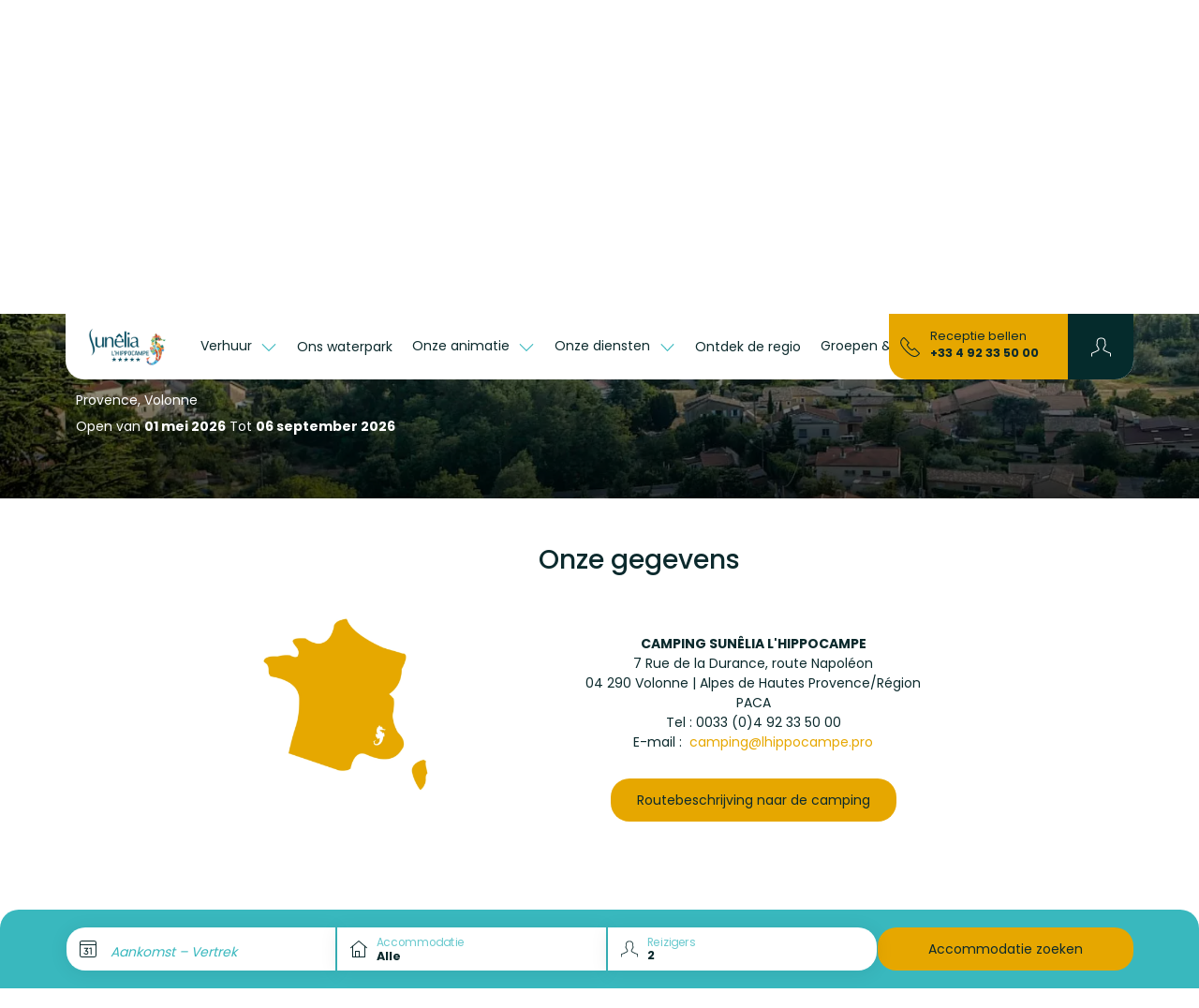

--- FILE ---
content_type: text/html; charset=UTF-8
request_url: https://www.l-hippocampe.com/nl/hoe-kom-ik-bij-de-camping/
body_size: 23974
content:
<!DOCTYPE html>
<html lang="nl">
<head>
    <meta charset="utf-8"/>
    <meta name="viewport"
          content="width=device-width, initial-scale=1, shrink-to-fit=no, viewport-fit=cover"/>
    <title>Hoe kom ik bij de camping?</title>
    <meta name="description" content="Hoe bereik ik de camping Sunêlia l&#039;Hippocampe? Coördinaten, autoroutes, openbaar vervoer ...."/>
                                    <link
            href="https://www.l-hippocampe.com/nl/hoe-kom-ik-bij-de-camping/"
            rel="canonical">
    
                                        <link href="https://www.l-hippocampe.com/fr/se-rendre-au-camping-de-sunelia-l-hippocampe/" hreflang="x-default" rel="alternate">
                        <link href="https://www.l-hippocampe.com/fr/se-rendre-au-camping-de-sunelia-l-hippocampe/" hreflang="fr" rel="alternate">
                                            <link href="https://www.l-hippocampe.com/en/how-to-get-to-the-campsite/" hreflang="en" rel="alternate">
                                            <link href="https://www.l-hippocampe.com/nl/hoe-kom-ik-bij-de-camping/" hreflang="nl" rel="alternate">
                    <meta property="og:title"
          content="Hoe kom ik bij de camping?"/>
    <meta property="og:type" content="website"/>
    <meta property="og:site_name" content="Sunêlia"/>
            <meta property="og:url" content="https://www.l-hippocampe.com/nl/hoe-kom-ik-bij-de-camping/"/>
                <meta property="og:description" content="Hoe bereik ik de camping Sunêlia l&#039;Hippocampe? Coördinaten, autoroutes, openbaar vervoer ...."/>
                            <meta property="og:image" content="https://www.l-hippocampe.com/nl/images/1673000778/landscape-large/bts-220720-15-jpg.jpg"/>
                                    <meta property="og:locale:alternate" content="fr"/>
                                <meta property="og:locale:alternate" content="en"/>
                                <meta property="og:locale" content="nl"/>
                    <meta property="twitter:card" content="summary_large_image"/>
            <meta property="twitter:url" content="https://www.l-hippocampe.com/nl/hoe-kom-ik-bij-de-camping/"/>
        <meta property="twitter:title"
          content="Hoe kom ik bij de camping?"/>
            <meta property="twitter:description" content="Hoe bereik ik de camping Sunêlia l&#039;Hippocampe? Coördinaten, autoroutes, openbaar vervoer ...."/>
                <meta property="twitter:image" content="https://www.l-hippocampe.com/nl/images/1673000778/landscape-large/bts-220720-15-jpg.jpg"/>
    
    <!-- Livewire Styles --><style >[wire\:loading][wire\:loading], [wire\:loading\.delay][wire\:loading\.delay], [wire\:loading\.inline-block][wire\:loading\.inline-block], [wire\:loading\.inline][wire\:loading\.inline], [wire\:loading\.block][wire\:loading\.block], [wire\:loading\.flex][wire\:loading\.flex], [wire\:loading\.table][wire\:loading\.table], [wire\:loading\.grid][wire\:loading\.grid], [wire\:loading\.inline-flex][wire\:loading\.inline-flex] {display: none;}[wire\:loading\.delay\.none][wire\:loading\.delay\.none], [wire\:loading\.delay\.shortest][wire\:loading\.delay\.shortest], [wire\:loading\.delay\.shorter][wire\:loading\.delay\.shorter], [wire\:loading\.delay\.short][wire\:loading\.delay\.short], [wire\:loading\.delay\.default][wire\:loading\.delay\.default], [wire\:loading\.delay\.long][wire\:loading\.delay\.long], [wire\:loading\.delay\.longer][wire\:loading\.delay\.longer], [wire\:loading\.delay\.longest][wire\:loading\.delay\.longest] {display: none;}[wire\:offline][wire\:offline] {display: none;}[wire\:dirty]:not(textarea):not(input):not(select) {display: none;}:root {--livewire-progress-bar-color: #2299dd;}[x-cloak] {display: none !important;}[wire\:cloak] {display: none !important;}</style>

    
    <link href="/css/mediterranee.css?id=699b1d49bf2e85d3595703ee1a34ccbe" rel="stylesheet" type="text/css"
          media="all"/>
    <link href="/css/app.css?id=d5fe6369a9351a949df55fe9bb38764c" rel="stylesheet" type="text/css" media="all"/>

            <link rel="preconnect" href="https://matomo.sunelia.com"/>
    
    <link href="/fonts/poppins-v20-devanagari_latin_latin-ext-regular.woff2"
          rel="preload" as="font" type="font/woff2" crossorigin/>
    <link href="/fonts/poppins-v20-devanagari_latin_latin-ext-300.woff2"
          rel="preload" as="font" type="font/woff2" crossorigin/>
    <link href="/fonts/poppins-v20-devanagari_latin_latin-ext-500.woff2"
          rel="preload" as="font" type="font/woff2" crossorigin/>
    <link href="/fonts/poppins-v20-devanagari_latin_latin-ext-600.woff2"
          rel="preload" as="font" type="font/woff2" crossorigin/>
    <link href="/fonts/poppins-v20-devanagari_latin_latin-ext-700.woff2"
          rel="preload" as="font" type="font/woff2" crossorigin/>

    <style>
        /* poppins-300 - devanagari_latin_latin-ext */
        @font-face {
            font-display: swap;
            font-family: 'Poppins';
            font-style: normal;
            font-weight: 300;
            src: url(/fonts/poppins-v20-devanagari_latin_latin-ext-300.woff2) format('woff2'), /* Chrome 36+, Opera 23+, Firefox 39+ */ url(/fonts/poppins-v20-devanagari_latin_latin-ext-300.woff) format('woff'); /* Chrome 5+, Firefox 3.6+, IE 9+, Safari 5.1+ */
        }

        /* poppins-regular - devanagari_latin_latin-ext */
        @font-face {
            font-display: swap;
            font-family: 'Poppins';
            font-style: normal;
            font-weight: 400;
            src: url(/fonts/poppins-v20-devanagari_latin_latin-ext-regular.woff2) format('woff2'), /* Chrome 36+, Opera 23+, Firefox 39+ */ url(/fonts/poppins-v20-devanagari_latin_latin-ext-regular.woff) format('woff'); /* Chrome 5+, Firefox 3.6+, IE 9+, Safari 5.1+ */
        }

        /* poppins-500 - devanagari_latin_latin-ext */
        @font-face {
            font-display: swap;
            font-family: 'Poppins';
            font-style: normal;
            font-weight: 500;
            src: url(/fonts/poppins-v20-devanagari_latin_latin-ext-500.woff2) format('woff2'), /* Chrome 36+, Opera 23+, Firefox 39+ */ url(/fonts/poppins-v20-devanagari_latin_latin-ext-500.woff) format('woff'); /* Chrome 5+, Firefox 3.6+, IE 9+, Safari 5.1+ */
        }

        /* poppins-600 - devanagari_latin_latin-ext */
        @font-face {
            font-display: swap;
            font-family: 'Poppins';
            font-style: normal;
            font-weight: 600;
            src: url(/fonts/poppins-v20-devanagari_latin_latin-ext-600.woff2) format('woff2'), /* Chrome 36+, Opera 23+, Firefox 39+ */ url(/fonts/poppins-v20-devanagari_latin_latin-ext-600.woff) format('woff'); /* Chrome 5+, Firefox 3.6+, IE 9+, Safari 5.1+ */
        }

        /* poppins-700 - devanagari_latin_latin-ext */
        @font-face {
            font-display: swap;
            font-family: 'Poppins';
            font-style: normal;
            font-weight: 700;
            src: url(/fonts/poppins-v20-devanagari_latin_latin-ext-700.woff2) format('woff2'), /* Chrome 36+, Opera 23+, Firefox 39+ */ url(/fonts/poppins-v20-devanagari_latin_latin-ext-700.woff) format('woff'); /* Chrome 5+, Firefox 3.6+, IE 9+, Safari 5.1+ */
        }
    </style>

                        <script type="application/ld+json">
            {"@context":"https:\/\/schema.org","@type":"BreadcrumbList","name":"Breadcrumb","itemListElement":[{"@type":"ListItem","position":1,"name":"Home","item":"https:\/\/www.l-hippocampe.com\/nl\/"},{"@type":"ListItem","position":2,"name":"Hoe kom ik bij de camping?"}]}
        </script>
                                

    <script>
        window.RECAPTCHA_KEY = 'NkxlX3Rqb2VBQUFBQUc5YmxBaXNYQWhjVERtVjFQNmVMTE40eVpacg==';
        window.REMAILME_KEY = 'ZjJhMjczNGYtNGVmYy00ZmQ5LTgyOTgtZGQ0NjAxOTg4Y2Nk';

        window.SUN_MAIN_COLOR = '#E6A700';
        window.SUN_DEFAULT_COLOR = '#0C2A2D';
        window.SUN_ACCENT_COLOR = '#39B8BE';

        window.SITE_URL = 'https://www.l-hippocampe.com';
    </script>

            <!-- Google Tag Manager -->
        <script defer>(function (w, d, s, l, i) {
                w[l] = w[l] || [];
                w[l].push({
                    'gtm.start':
                        new Date().getTime(), event: 'gtm.js'
                });
                var f = d.getElementsByTagName(s)[0],
                    j = d.createElement(s), dl = l !== 'dataLayer' ? '&l=' + l : '';
                j.defer = true;
                j.async = false;
                j.src =
                    'https://www.googletagmanager.com/gtm.js?id=' + i + dl;
                f.parentNode.insertBefore(j, f);
            })(window, document, 'script', 'dataLayer', 'GTM-WKCQV4K');
        </script>
        <!-- End Google Tag Manager -->
    
            <!-- Matomo -->
        <script defer>
            var _paq = window._paq = window._paq || [];
            /* tracker methods like "setCustomDimension" should be called before "trackPageView" */
            _paq.push(['trackPageView']);
            _paq.push(['enableLinkTracking']);
            (function () {
                var u = "//matomo.sunelia.com/";
                _paq.push(['setTrackerUrl', u + 'matomo.php']);
                _paq.push(['setSiteId', 6]);
                var d = document, g = d.createElement('script'),
                    s = d.getElementsByTagName('script')[0];
                g.async = true;
                g.src = u + 'matomo.js';
                s.parentNode.insertBefore(g, s);
            })();
        </script>
        <!-- End Matomo Code -->
    
    <link rel="apple-touch-icon" sizes="180x180" href="/apple-touch-icon.png?id=49cca7707f740cb66c7cba3d36683533">
            <link rel="icon" type="image/png" sizes="32x32"
              href="https://www.l-hippocampe.com/nl/images/1668432239/ori/logo-transparent-png.png">
        <link rel="icon" type="image/png" sizes="16x16"
              href="https://www.l-hippocampe.com/nl/images/1668432239/ori/logo-transparent-png.png">
        <link rel="manifest" crossorigin="use-credentials" href="/manifest.json">
    <link rel="mask-icon" href="/safari-pinned-tab.svg?id=1816c44dbbbdb8e4644ff7a72dc833fd" color="#5bbad5">
            <link rel="shortcut icon" href="https://www.l-hippocampe.com/nl/images/1668432239/ori/logo-transparent-png.png">
        <meta name="msapplication-TileColor" content="#ffffff">
    <meta name="msapplication-config" content="/browserconfig.xml?id=e4e40b0c82d228add33b5bcfe276a859">
    <meta name="theme-color" content="#ffffff">
    </head>

<body class="page-campsite-page page-with-campsite campsite-website searchbar-shown sticky-header">

        <link rel="preload" href="/css/blocks.css?id=0746ae562d3c1a20340ed2c59f580878" as="style"
              onload="this.onload=null;this.rel='stylesheet'">
        <noscript>
            <link rel="stylesheet" href="/css/blocks.css?id=0746ae562d3c1a20340ed2c59f580878">
        </noscript>
                    <link rel="preload"
                  href="/css/blocks/block-slider.css?id=94731782b347ebef1837f2b86b24421f"
                  as="style"
                  onload="this.onload=null;this.rel='stylesheet'"/>
            <noscript>
                <link rel="stylesheet" href="/css/blocks/block-slider.css?id=94731782b347ebef1837f2b86b24421f">
            </noscript>
                    <link rel="preload"
                  href="/css/blocks/block-default.css?id=05f7249109c692251faa2a1488400572"
                  as="style"
                  onload="this.onload=null;this.rel='stylesheet'"/>
            <noscript>
                <link rel="stylesheet" href="/css/blocks/block-default.css?id=05f7249109c692251faa2a1488400572">
            </noscript>
        
<!-- Google Tag Manager (noscript) -->
<noscript>
    <iframe
        src="https://www.googletagmanager.com/ns.html?id=GTM-WKCQV4K"
        height="0" width="0" style="display:none;visibility:hidden"
        title="Google Tag Manager"></iframe>
</noscript>
<!-- End Google Tag Manager (noscript) -->

<!-- SVG Includes -->
<svg role="img" aria-hidden="true" xmlns="http://www.w3.org/2000/svg" xmlns:xlink="http://www.w3.org/1999/xlink" width="48" height="48" style="position:absolute;width:0;height:0;overflow:hidden"><symbol id="sunLoading" style="margin:auto;display:block;shape-rendering:auto;animation-play-state:running;animation-delay:0s" viewBox="0 0 100 100" preserveAspectRatio="xMidYMid" class="sun-loading-svg"><circle cx="50" cy="50" r="0" fill="none" stroke="#000" stroke-width="2" style="animation-play-state:running;animation-delay:0s;stroke:var(--sun-main-color, #000000)"><animate attributeName="r" repeatCount="indefinite" dur="1s" values="0;40" keyTimes="0;1" keySplines="0 0.2 0.8 1" calcMode="spline" begin="0s"/><animate attributeName="opacity" repeatCount="indefinite" dur="1s" values="1;0" keyTimes="0;1" keySplines="0.2 0 0.8 1" calcMode="spline" begin="0s"/></circle><circle cx="50" cy="50" r="0" fill="none" stroke="#666" stroke-width="2" style="animation-play-state:running;animation-delay:0s;stroke:var(--sun-accent-color, #666666)"><animate attributeName="r" repeatCount="indefinite" dur="1s" values="0;40" keyTimes="0;1" keySplines="0 0.2 0.8 1" calcMode="spline" begin="-0.5s"/><animate attributeName="opacity" repeatCount="indefinite" dur="1s" values="1;0" keyTimes="0;1" keySplines="0.2 0 0.8 1" calcMode="spline" begin="-0.5s"/></circle></symbol><use class="sun-loading" xlink:href="#sunLoading"/></svg>

<!-- End SVG Includes -->

<div wire:snapshot="{&quot;data&quot;:{&quot;couldRedirect&quot;:null,&quot;userLanguage&quot;:null,&quot;currentLanguage&quot;:null,&quot;pageId&quot;:3381},&quot;memo&quot;:{&quot;id&quot;:&quot;1MOl5Nfj3HUQDiiAUtLe&quot;,&quot;name&quot;:&quot;user.language-redirect&quot;,&quot;path&quot;:&quot;nl\/hoe-kom-ik-bij-de-camping&quot;,&quot;method&quot;:&quot;GET&quot;,&quot;children&quot;:[],&quot;scripts&quot;:[],&quot;assets&quot;:[],&quot;lazyLoaded&quot;:false,&quot;lazyIsolated&quot;:true,&quot;errors&quot;:[],&quot;locale&quot;:&quot;nl&quot;},&quot;checksum&quot;:&quot;a09c0e01bb1204a043669051cf8ffee74629dfd1b8e1e3b98682ab0cf5d94bf6&quot;}" wire:effects="{&quot;listeners&quot;:[&quot;checkLanguage&quot;,&quot;saveLangRedirection&quot;]}" wire:id="1MOl5Nfj3HUQDiiAUtLe" x-intersect="$wire.__lazyLoad(&#039;[base64]&#039;)"></div>

    <nav class="navbar navbar-light">
    <div class="container no-gutters background-rendering">
        <div class="header-left navbar-expand-lg" x-data="{ show: false }">
                            <div class="container-menu-icon">
                    <button class="navbar-toggler" type="button"
                            @click="show = !show"
                            aria-label="Open menu"
                            aria-controls="menuSunelia"
                            aria-expanded="false">
                        <svg role="img" aria-hidden="true" class="icon sun-fill-default-color s200"><use href="/icons.svg#icon-Sunelia_Information"></use></svg>
                        <span>MENU</span>
                    </button>
                </div>
            
                                        <a href="https://www.l-hippocampe.com/nl/"
                   aria-label="L&#039;Hippocampe"
                   class="navbar-brand">
                    <img src="https://www.l-hippocampe.com/nl/images/1677488121/ori-xs/l2-7-png-png.webp"
                         alt=""
                          width="242"                           height="130"                          class="logo"/>
                </a>
            
                            <div class="navbar-collapse" id="menuSunelia"
                     :class="show ? 'show' : ''">
                    <div class="dropdown header-lang-menu">
                                                    <button type="button"
                                    class="dropdown-toggle lang-menu-link"
                                    data-bs-toggle="dropdown">
                            <span
                                class="sun-text-accent-color">Taal</span>
                                <span class="text-uppercase sun-text-default-color">
                            nl
                            <em class="sprite-flags-nl"></em>
                        </span>
                            </button>
                            <ul class="dropdown-menu sun-text-default-color">
                                                                        <li x-data="{ url: 'https://www.l-hippocampe.com/fr/se-rendre-au-camping-de-sunelia-l-hippocampe/' }">
                    <a href="https://www.l-hippocampe.com/fr/se-rendre-au-camping-de-sunelia-l-hippocampe/"
                       class="dropdown-item dropdown-item-lang"
                       @click="Livewire.dispatch('saveLangRedirection', [ { lang:'fr' } ]);">
                        <span>Frans</span>
                        <em class="sprite-flags-fr"></em>
                    </a>
                </li>
                                                <li x-data="{ url: 'https://www.l-hippocampe.com/en/how-to-get-to-the-campsite/' }">
                    <a href="https://www.l-hippocampe.com/en/how-to-get-to-the-campsite/"
                       class="dropdown-item dropdown-item-lang"
                       @click="Livewire.dispatch('saveLangRedirection', [ { lang:'en' } ]);">
                        <span>Engels</span>
                        <em class="sprite-flags-en"></em>
                    </a>
                </li>
                                                                        </ul>
                                            </div>
                    <div>
                        <ul class="navbar-nav">
                                                            <li class="nav-item dropdown">
                    <button type="button"
                    class="nav-link dropdown-toggle"
                    role="button"
                    data-bs-toggle="dropdown"
                    aria-expanded="false">
                Verhuur
            </button>
            <ul class="dropdown-menu">
                <li class="dropdown-item dropdown submenu">
                        <button type="button" class="dropdown-toggle" role="button" data-bs-toggle="dropdown" aria-expanded="false">
                Accommodaties
            </button>
            <ul class="dropdown-menu">
                <li class="dropdown-item">
                        <a href="/nl/verhuur/accommodaties/">
                Al onze accommodaties
            </a>
        </li>
                <li class="dropdown-item">
                        <a href="/nl/verhuur/accommodaties/luxe-stacaravan/">
                Luxe
            </a>
        </li>
                <li class="dropdown-item">
                        <a href="/nl/verhuur/accommodaties/prestige-stacaravan/">
                Prestige
            </a>
        </li>
                <li class="dropdown-item">
                        <a href="/nl/verhuur/accommodaties/confort-stacaravan/">
                Confort
            </a>
        </li>
                <li class="dropdown-item">
                        <a href="/nl/verhuur/accommodaties/lodgetenten/">
                Lodgetenten
            </a>
        </li>
                <li class="dropdown-item">
                        <a href="/nl/verhuur/accommodaties/de-villa-s-van-l-hippocampe/">
                Villa
            </a>
        </li>
                </ul>
        </li>
                <li class="dropdown-item">
                        <a href="/nl/verhuur/accommodaties-kampeerplaatsen/kampeerplaatsen/">
                Kampeerplaatsen
            </a>
        </li>
                <li class="dropdown-item">
                            <svg role="img" aria-hidden="true" class="icon is-new"><use href="/icons.svg#icon-Sunelia_BadgeNew"></use></svg>
                        <a href="/nl/verhuur/cadeaubonnen/">
                Cadeaubonnen
            </a>
        </li>
                <li class="dropdown-item">
                        <a href="/nl/verhuur/opties-extra-s/">
                Opties &amp; extra&#039;s
            </a>
        </li>
                </ul>
            </li>
                                                            <li class="nav-item dropdown">
                                <a href="/nl/waterpret/">
                Ons waterpark
            </a>
            </li>
                                                            <li class="nav-item dropdown">
                    <button type="button"
                    class="nav-link dropdown-toggle"
                    role="button"
                    data-bs-toggle="dropdown"
                    aria-expanded="false">
                Onze animatie
            </button>
            <ul class="dropdown-menu">
                <li class="dropdown-item">
                        <a href="/nl/animatie/de-kinderwereld/">
                Kinderwereld
            </a>
        </li>
                <li class="dropdown-item">
                        <a href="/nl/animatie/activiteiten-overdag/">
                Activiteiten overdag
            </a>
        </li>
                <li class="dropdown-item">
                        <a href="/nl/animatie/avonden-shows/">
                Avonden &amp; Shows
            </a>
        </li>
                <li class="dropdown-item">
                        <a href="/nl/animatie/durance-nautique/">
                Durance nautique
            </a>
        </li>
                <li class="dropdown-item">
                        <a href="/nl/animatie/paardrijden/">
                Paardrijden
            </a>
        </li>
                </ul>
            </li>
                                                            <li class="nav-item dropdown">
                    <button type="button"
                    class="nav-link dropdown-toggle"
                    role="button"
                    data-bs-toggle="dropdown"
                    aria-expanded="false">
                Onze diensten
            </button>
            <ul class="dropdown-menu">
                <li class="dropdown-item">
                        <a href="/nl/diensten/eten-drinken/">
                Eten en drinken
            </a>
        </li>
                <li class="dropdown-item">
                        <a href="/nl/diensten/boodschappen-en-drive/">
                Boodschappen en Drive
            </a>
        </li>
                <li class="dropdown-item">
                        <a href="/nl/diensten/nature-spa/">
                Spa &amp; Welness
            </a>
        </li>
                </ul>
            </li>
                                                            <li class="nav-item dropdown">
                                <a href="/nl/laat-u-verleiden-door-de-charmes-van-de-paca-regio/">
                Ontdek de regio
            </a>
            </li>
                                                            <li class="nav-item dropdown">
                    <button type="button"
                    class="nav-link dropdown-toggle"
                    role="button"
                    data-bs-toggle="dropdown"
                    aria-expanded="false">
                Groepen &amp; Seminars
            </button>
            <ul class="dropdown-menu">
                <li class="dropdown-item">
                        <a href="/nl/groepen-seminars/locaties-voor-recepties/">
                Locaties voor recepties
            </a>
        </li>
                <li class="dropdown-item">
                        <a href="/nl/groepen-seminars/prive-evenementen/">
                Privé evenementen
            </a>
        </li>
                <li class="dropdown-item">
                        <a href="/nl/groepen-seminars/zakelijke-evenementen/">
                Zakelijke evenementen
            </a>
        </li>
                </ul>
            </li>
                                                                                    </ul>
                        <div class="container-subheader">
                            <ul>
                        <li>
                <a href="/nl/veel-gestelde-vragen/">
                    Veel gestelde vragen
                </a>
            </li>
                                <li>
                <a href="/nl/privacybeleid/">
                    Privacybeleid
                </a>
            </li>
                                <li>
                <a href="https://www.calameo.com/read/00726356727424ab763cc" target=_blank>
                    Algemene verkoopinformatie
                </a>
            </li>
                                <li>
                <a href="/nl/wettelijke-vermeldingen/">
                    Wettelijke vermeldingen
                </a>
            </li>
                                <li>
                <a href="javascript:openAxeptioCookies()">
                    Cookievoorkeuren
                </a>
            </li>
            </ul>
                        </div>
                    </div>

                    <button type="button"
                            id="menuSuneliaClose"
                            class="collapse-close dropdownMenuClose"
                            @click="show = !show"
                            aria-label="Close menu"
                            aria-expanded="false"
                            aria-controls="menuSunelia">
                        <svg role="img" aria-hidden="true" class="icon sun-fill-default-color"><use href="/icons.svg#icon-Sunelia_Close"></use></svg>
                    </button>
                </div>
                    </div>
        <div wire:snapshot="{&quot;data&quot;:{&quot;ready&quot;:false,&quot;hideMyAccount&quot;:false,&quot;email&quot;:&quot;&quot;,&quot;password&quot;:&quot;&quot;,&quot;pageId&quot;:3381,&quot;campsiteId&quot;:null,&quot;arrivalDate&quot;:&quot;&quot;,&quot;arrivalDateTimestamp&quot;:&quot;&quot;,&quot;departureDateTimestamp&quot;:&quot;&quot;,&quot;hostingType&quot;:&quot;location&quot;,&quot;travelers&quot;:0,&quot;nbAdults&quot;:2,&quot;nbChildren12to17&quot;:0,&quot;nbChildren6to11&quot;:0,&quot;nbChildren4to5&quot;:0,&quot;nbChildren0to3&quot;:0,&quot;petAllowed&quot;:null,&quot;airConditioning&quot;:null,&quot;minBedroom&quot;:null,&quot;maxBedroom&quot;:null,&quot;minBathroom&quot;:null,&quot;maxBathroom&quot;:null,&quot;sort&quot;:&quot;relevance&quot;,&quot;filters&quot;:&quot;&quot;,&quot;tagFilters&quot;:[[],{&quot;s&quot;:&quot;arr&quot;}],&quot;searchAutocomplete&quot;:[[],{&quot;s&quot;:&quot;arr&quot;}],&quot;hostingRanges&quot;:[[],{&quot;s&quot;:&quot;arr&quot;}],&quot;hostingDistricts&quot;:[[],{&quot;s&quot;:&quot;arr&quot;}]},&quot;memo&quot;:{&quot;id&quot;:&quot;hofOffNwePiuYkcj7AVH&quot;,&quot;name&quot;:&quot;user.user-menu&quot;,&quot;path&quot;:&quot;nl\/hoe-kom-ik-bij-de-camping&quot;,&quot;method&quot;:&quot;GET&quot;,&quot;children&quot;:[],&quot;scripts&quot;:[],&quot;assets&quot;:[],&quot;lazyLoaded&quot;:false,&quot;lazyIsolated&quot;:true,&quot;errors&quot;:[],&quot;locale&quot;:&quot;nl&quot;},&quot;checksum&quot;:&quot;53ad8ec99b718e9264f7a4f9dd4b0d7b71d5ece4476e3c7cd0d36673c5e93f8f&quot;}" wire:effects="{&quot;listeners&quot;:[&quot;loadUser&quot;]}" wire:id="hofOffNwePiuYkcj7AVH" x-intersect="$wire.__lazyLoad(&#039;[base64]&#039;)"></div>    </div>
</nav>

    <header>
        
                    <picture class="header-image ">
            <source media="(max-width: 575.98px)"
                type="image/webp"
                srcset="https://www.l-hippocampe.com/nl/images/1673000778/portrait-large/bts-220720-15-jpg.webp 570w,
                        https://www.l-hippocampe.com/nl/images/1673000778/portrait-medium/bts-220720-15-jpg.webp 380w">
        <source media="(max-width: 575.98px)"
                type="image/jpeg"
                srcset="https://www.l-hippocampe.com/nl/images/1673000778/portrait-large/bts-220720-15-jpg.jpg 570w,
                        https://www.l-hippocampe.com/nl/images/1673000778/portrait-medium/bts-220720-15-jpg.jpg 380w">
                <source media="(min-width: 576px) and (max-width: 1399.98px)"
                type="image/webp"
                srcset="https://www.l-hippocampe.com/nl/images/1673000778/univisium-large/bts-220720-15-jpg.webp 1440w,
                        https://www.l-hippocampe.com/nl/images/1673000778/univisium-medium/bts-220720-15-jpg.webp 960w,
                        https://www.l-hippocampe.com/nl/images/1673000778/univisium-small/bts-220720-15-jpg.webp 480w">
        <source media="(min-width: 576px) and (max-width: 1399.98px)"
                type="image/jpeg"
                srcset="https://www.l-hippocampe.com/nl/images/1673000778/univisium-large/bts-220720-15-jpg.jpg 1440w,
                        https://www.l-hippocampe.com/nl/images/1673000778/univisium-medium/bts-220720-15-jpg.jpg 960w,
                        https://www.l-hippocampe.com/nl/images/1673000778/univisium-small/bts-220720-15-jpg.jpg 480w">
        <source media="(min-width: 1400px)"
                type="image/webp"
                srcset="https://www.l-hippocampe.com/nl/images/1673000778/ultrawide-large/bts-220720-15-jpg.webp 1920w,
                        https://www.l-hippocampe.com/nl/images/1673000778/ultrawide-medium/bts-220720-15-jpg.webp 1440w">
        <source media="(min-width: 1400px)"
                type="image/jpeg"
                srcset="https://www.l-hippocampe.com/nl/images/1673000778/ultrawide-large/bts-220720-15-jpg.jpg 1920w,
                        https://www.l-hippocampe.com/nl/images/1673000778/ultrawide-medium/bts-220720-15-jpg.jpg 1440w">
        <img src="https://www.l-hippocampe.com/nl/images/1673000778/univisium-large/bts-220720-15-jpg.jpg"
         alt=""
         fetchpriority="high">
</picture>
        
        <div class="header header-gradient-background">
                            <div class="container position-relative">
                    <div class="w-100">
                                                    <div class="camp-buttons">
    

            <button type="button"
        class="sun-button-white-color"
        data-bs-toggle="modal"
        data-bs-target="#campingGallery"
        aria-label="Open gallery"
        x-data=""
        x-init="$nextTick(() => {modal.initGallery('campingGallery')})"
        title="Zie foto's van de camping">
    <svg role="img" aria-hidden="true" class="icon"><use href="/icons.svg#icon-Sunelia_Photo"></use></svg>
            <span>Zie foto's van de camping</span>
    </button>
    
            <button type="button"
        data-bs-toggle="modal"
        data-bs-target="#modalVideo"
        aria-label="Open player"
        x-data=""
        class="sun-button-white-color"
        title="Videopresentatie">
    <svg role="img" aria-hidden="true" class="icon"><use href="/icons.svg#icon-Sunelia_Video"></use></svg>
            <span>Videopresentatie</span>
    </button>
    </div>

                                                <div
                            id="camping" x-data x-init=$el.scrollIntoView();></div>

                                                    <div class="sun-rating">
                    <svg role="img" aria-hidden="true" class="icon"><use href="/icons.svg#icon-Sunelia_EtoilePleine"></use></svg>
                    <svg role="img" aria-hidden="true" class="icon"><use href="/icons.svg#icon-Sunelia_EtoilePleine"></use></svg>
                    <svg role="img" aria-hidden="true" class="icon"><use href="/icons.svg#icon-Sunelia_EtoilePleine"></use></svg>
                    <svg role="img" aria-hidden="true" class="icon"><use href="/icons.svg#icon-Sunelia_EtoilePleine"></use></svg>
                    <svg role="img" aria-hidden="true" class="icon"><use href="/icons.svg#icon-Sunelia_EtoilePleine"></use></svg>
            </div>
                        
                                                    <div class="page-title">Camping L’Hippocampe</div>
                        
                        <div class="sun-location">
                            Provence, Volonne
                        </div>

                        <div class="sun-opening">
                                                                                                Open van
                                    <strong>01 mei 2026</strong>
                                    Tot
                                    <strong>06 september 2026</strong>
                                                                                    </div>
                    </div>
                                    </div>

                                                            <div class="modal fade gallery" id="campingGallery" tabindex="-1"
             >
        <div class="modal-dialog modal-dialog-scrollable modal-fullscreen">
            <div class="modal-content">
                <div class="modal-header">
                    <button type="button"
                            class="btn-close btn-close-white"
                            data-bs-dismiss="modal"
                            aria-label="Close gallery">
                    </button>
                </div>
                <div class="modal-body">
                    <div class="preview">
                        <div class="swiper">
                            <div class="swiper-wrapper">
                                                                    <div class="swiper-slide">
                                        <picture>
                        <source type="image/webp"
                                                sizes="(max-width: 991.98px) 90vw, calc(100vw - 280px)"
                                                srcset="https://www.l-hippocampe.com/nl/images/1665503437/ori-xxl/hd-bandeau-l-hippocampe-jpg.webp 1720w,
                                https://www.l-hippocampe.com/nl/images/1665503437/ori-xl/hd-bandeau-l-hippocampe-jpg.webp 1320w,
                                https://www.l-hippocampe.com/nl/images/1665503437/ori-l/hd-bandeau-l-hippocampe-jpg.webp 960w,
                                https://www.l-hippocampe.com/nl/images/1665503437/ori-m/hd-bandeau-l-hippocampe-jpg.webp 720w,
                                https://www.l-hippocampe.com/nl/images/1665503437/ori-s/hd-bandeau-l-hippocampe-jpg.webp 540w,
                                https://www.l-hippocampe.com/nl/images/1665503437/ori-xs/hd-bandeau-l-hippocampe-jpg.webp 360w">
                <source type="image/jpeg"
                                                sizes="(max-width: 991.98px) 90vw, calc(100vw - 280px)"
                                                srcset="https://www.l-hippocampe.com/nl/images/1665503437/ori-xxl/hd-bandeau-l-hippocampe-jpg.jpg 1720w,
                                https://www.l-hippocampe.com/nl/images/1665503437/ori-xl/hd-bandeau-l-hippocampe-jpg.jpg 1320w,
                                https://www.l-hippocampe.com/nl/images/1665503437/ori-l/hd-bandeau-l-hippocampe-jpg.jpg 960w,
                                https://www.l-hippocampe.com/nl/images/1665503437/ori-m/hd-bandeau-l-hippocampe-jpg.jpg 720w,
                                https://www.l-hippocampe.com/nl/images/1665503437/ori-s/hd-bandeau-l-hippocampe-jpg.jpg 540w,
                                https://www.l-hippocampe.com/nl/images/1665503437/ori-xs/hd-bandeau-l-hippocampe-jpg.jpg 360w">
                
        <img src="https://www.l-hippocampe.com/nl/images/1665503437/ori/hd-bandeau-l-hippocampe-jpg.jpg"
             alt=""
             class="ratio-ori"
             loading="lazy"
                     />
    </picture>
            <div class="swiper-lazy-preloader"></div>
                                        </div>
                                                                    <div class="swiper-slide">
                                        <picture>
                        <source type="image/webp"
                                                sizes="(max-width: 991.98px) 90vw, calc(100vw - 280px)"
                                                srcset="https://www.l-hippocampe.com/nl/images/1669387921/ori-xxl/hippocampe-diaporama-camping21-jpg.webp 1720w,
                                https://www.l-hippocampe.com/nl/images/1669387921/ori-xl/hippocampe-diaporama-camping21-jpg.webp 1320w,
                                https://www.l-hippocampe.com/nl/images/1669387921/ori-l/hippocampe-diaporama-camping21-jpg.webp 960w,
                                https://www.l-hippocampe.com/nl/images/1669387921/ori-m/hippocampe-diaporama-camping21-jpg.webp 720w,
                                https://www.l-hippocampe.com/nl/images/1669387921/ori-s/hippocampe-diaporama-camping21-jpg.webp 540w,
                                https://www.l-hippocampe.com/nl/images/1669387921/ori-xs/hippocampe-diaporama-camping21-jpg.webp 360w">
                <source type="image/jpeg"
                                                sizes="(max-width: 991.98px) 90vw, calc(100vw - 280px)"
                                                srcset="https://www.l-hippocampe.com/nl/images/1669387921/ori-xxl/hippocampe-diaporama-camping21-jpg.jpg 1720w,
                                https://www.l-hippocampe.com/nl/images/1669387921/ori-xl/hippocampe-diaporama-camping21-jpg.jpg 1320w,
                                https://www.l-hippocampe.com/nl/images/1669387921/ori-l/hippocampe-diaporama-camping21-jpg.jpg 960w,
                                https://www.l-hippocampe.com/nl/images/1669387921/ori-m/hippocampe-diaporama-camping21-jpg.jpg 720w,
                                https://www.l-hippocampe.com/nl/images/1669387921/ori-s/hippocampe-diaporama-camping21-jpg.jpg 540w,
                                https://www.l-hippocampe.com/nl/images/1669387921/ori-xs/hippocampe-diaporama-camping21-jpg.jpg 360w">
                
        <img src="https://www.l-hippocampe.com/nl/images/1669387921/ori/hippocampe-diaporama-camping21-jpg.jpg"
             alt=""
             class="ratio-ori"
             loading="lazy"
                     />
    </picture>
            <div class="swiper-lazy-preloader"></div>
                                        </div>
                                                                    <div class="swiper-slide">
                                        <picture>
                        <source type="image/webp"
                                                sizes="(max-width: 991.98px) 90vw, calc(100vw - 280px)"
                                                srcset="https://www.l-hippocampe.com/nl/images/1748415271/ori-xxl/camping-sune-lia-l-hippocampe-a-piscine-10-jpg.webp 1720w,
                                https://www.l-hippocampe.com/nl/images/1748415271/ori-xl/camping-sune-lia-l-hippocampe-a-piscine-10-jpg.webp 1320w,
                                https://www.l-hippocampe.com/nl/images/1748415271/ori-l/camping-sune-lia-l-hippocampe-a-piscine-10-jpg.webp 960w,
                                https://www.l-hippocampe.com/nl/images/1748415271/ori-m/camping-sune-lia-l-hippocampe-a-piscine-10-jpg.webp 720w,
                                https://www.l-hippocampe.com/nl/images/1748415271/ori-s/camping-sune-lia-l-hippocampe-a-piscine-10-jpg.webp 540w,
                                https://www.l-hippocampe.com/nl/images/1748415271/ori-xs/camping-sune-lia-l-hippocampe-a-piscine-10-jpg.webp 360w">
                <source type="image/jpeg"
                                                sizes="(max-width: 991.98px) 90vw, calc(100vw - 280px)"
                                                srcset="https://www.l-hippocampe.com/nl/images/1748415271/ori-xxl/camping-sune-lia-l-hippocampe-a-piscine-10-jpg.jpg 1720w,
                                https://www.l-hippocampe.com/nl/images/1748415271/ori-xl/camping-sune-lia-l-hippocampe-a-piscine-10-jpg.jpg 1320w,
                                https://www.l-hippocampe.com/nl/images/1748415271/ori-l/camping-sune-lia-l-hippocampe-a-piscine-10-jpg.jpg 960w,
                                https://www.l-hippocampe.com/nl/images/1748415271/ori-m/camping-sune-lia-l-hippocampe-a-piscine-10-jpg.jpg 720w,
                                https://www.l-hippocampe.com/nl/images/1748415271/ori-s/camping-sune-lia-l-hippocampe-a-piscine-10-jpg.jpg 540w,
                                https://www.l-hippocampe.com/nl/images/1748415271/ori-xs/camping-sune-lia-l-hippocampe-a-piscine-10-jpg.jpg 360w">
                
        <img src="https://www.l-hippocampe.com/nl/images/1748415271/ori/camping-sune-lia-l-hippocampe-a-piscine-10-jpg.jpg"
             alt=""
             class="ratio-ori"
             loading="lazy"
                     />
    </picture>
            <div class="swiper-lazy-preloader"></div>
                                        </div>
                                                                    <div class="swiper-slide">
                                        <picture>
                        <source type="image/webp"
                                                sizes="(max-width: 991.98px) 90vw, calc(100vw - 280px)"
                                                srcset="https://www.l-hippocampe.com/nl/images/1748415257/ori-xxl/camping-sune-lia-l-hippocampe-a-piscine-1-jpg.webp 1720w,
                                https://www.l-hippocampe.com/nl/images/1748415257/ori-xl/camping-sune-lia-l-hippocampe-a-piscine-1-jpg.webp 1320w,
                                https://www.l-hippocampe.com/nl/images/1748415257/ori-l/camping-sune-lia-l-hippocampe-a-piscine-1-jpg.webp 960w,
                                https://www.l-hippocampe.com/nl/images/1748415257/ori-m/camping-sune-lia-l-hippocampe-a-piscine-1-jpg.webp 720w,
                                https://www.l-hippocampe.com/nl/images/1748415257/ori-s/camping-sune-lia-l-hippocampe-a-piscine-1-jpg.webp 540w,
                                https://www.l-hippocampe.com/nl/images/1748415257/ori-xs/camping-sune-lia-l-hippocampe-a-piscine-1-jpg.webp 360w">
                <source type="image/jpeg"
                                                sizes="(max-width: 991.98px) 90vw, calc(100vw - 280px)"
                                                srcset="https://www.l-hippocampe.com/nl/images/1748415257/ori-xxl/camping-sune-lia-l-hippocampe-a-piscine-1-jpg.jpg 1720w,
                                https://www.l-hippocampe.com/nl/images/1748415257/ori-xl/camping-sune-lia-l-hippocampe-a-piscine-1-jpg.jpg 1320w,
                                https://www.l-hippocampe.com/nl/images/1748415257/ori-l/camping-sune-lia-l-hippocampe-a-piscine-1-jpg.jpg 960w,
                                https://www.l-hippocampe.com/nl/images/1748415257/ori-m/camping-sune-lia-l-hippocampe-a-piscine-1-jpg.jpg 720w,
                                https://www.l-hippocampe.com/nl/images/1748415257/ori-s/camping-sune-lia-l-hippocampe-a-piscine-1-jpg.jpg 540w,
                                https://www.l-hippocampe.com/nl/images/1748415257/ori-xs/camping-sune-lia-l-hippocampe-a-piscine-1-jpg.jpg 360w">
                
        <img src="https://www.l-hippocampe.com/nl/images/1748415257/ori/camping-sune-lia-l-hippocampe-a-piscine-1-jpg.jpg"
             alt=""
             class="ratio-ori"
             loading="lazy"
                     />
    </picture>
            <div class="swiper-lazy-preloader"></div>
                                        </div>
                                                                    <div class="swiper-slide">
                                        <picture>
                        <source type="image/webp"
                                                sizes="(max-width: 991.98px) 90vw, calc(100vw - 280px)"
                                                srcset="https://www.l-hippocampe.com/nl/images/1665503437/ori-xxl/hippocampe-diaporama-camping19-jpg.webp 1720w,
                                https://www.l-hippocampe.com/nl/images/1665503437/ori-xl/hippocampe-diaporama-camping19-jpg.webp 1320w,
                                https://www.l-hippocampe.com/nl/images/1665503437/ori-l/hippocampe-diaporama-camping19-jpg.webp 960w,
                                https://www.l-hippocampe.com/nl/images/1665503437/ori-m/hippocampe-diaporama-camping19-jpg.webp 720w,
                                https://www.l-hippocampe.com/nl/images/1665503437/ori-s/hippocampe-diaporama-camping19-jpg.webp 540w,
                                https://www.l-hippocampe.com/nl/images/1665503437/ori-xs/hippocampe-diaporama-camping19-jpg.webp 360w">
                <source type="image/jpeg"
                                                sizes="(max-width: 991.98px) 90vw, calc(100vw - 280px)"
                                                srcset="https://www.l-hippocampe.com/nl/images/1665503437/ori-xxl/hippocampe-diaporama-camping19-jpg.jpg 1720w,
                                https://www.l-hippocampe.com/nl/images/1665503437/ori-xl/hippocampe-diaporama-camping19-jpg.jpg 1320w,
                                https://www.l-hippocampe.com/nl/images/1665503437/ori-l/hippocampe-diaporama-camping19-jpg.jpg 960w,
                                https://www.l-hippocampe.com/nl/images/1665503437/ori-m/hippocampe-diaporama-camping19-jpg.jpg 720w,
                                https://www.l-hippocampe.com/nl/images/1665503437/ori-s/hippocampe-diaporama-camping19-jpg.jpg 540w,
                                https://www.l-hippocampe.com/nl/images/1665503437/ori-xs/hippocampe-diaporama-camping19-jpg.jpg 360w">
                
        <img src="https://www.l-hippocampe.com/nl/images/1665503437/ori/hippocampe-diaporama-camping19-jpg.jpg"
             alt=""
             class="ratio-ori"
             loading="lazy"
                     />
    </picture>
            <div class="swiper-lazy-preloader"></div>
                                        </div>
                                                                    <div class="swiper-slide">
                                        <picture>
                        <source type="image/webp"
                                                sizes="(max-width: 991.98px) 90vw, calc(100vw - 280px)"
                                                srcset="https://www.l-hippocampe.com/nl/images/1748415259/ori-xxl/camping-sune-lia-l-hippocampe-a-piscine-2-jpg.webp 1720w,
                                https://www.l-hippocampe.com/nl/images/1748415259/ori-xl/camping-sune-lia-l-hippocampe-a-piscine-2-jpg.webp 1320w,
                                https://www.l-hippocampe.com/nl/images/1748415259/ori-l/camping-sune-lia-l-hippocampe-a-piscine-2-jpg.webp 960w,
                                https://www.l-hippocampe.com/nl/images/1748415259/ori-m/camping-sune-lia-l-hippocampe-a-piscine-2-jpg.webp 720w,
                                https://www.l-hippocampe.com/nl/images/1748415259/ori-s/camping-sune-lia-l-hippocampe-a-piscine-2-jpg.webp 540w,
                                https://www.l-hippocampe.com/nl/images/1748415259/ori-xs/camping-sune-lia-l-hippocampe-a-piscine-2-jpg.webp 360w">
                <source type="image/jpeg"
                                                sizes="(max-width: 991.98px) 90vw, calc(100vw - 280px)"
                                                srcset="https://www.l-hippocampe.com/nl/images/1748415259/ori-xxl/camping-sune-lia-l-hippocampe-a-piscine-2-jpg.jpg 1720w,
                                https://www.l-hippocampe.com/nl/images/1748415259/ori-xl/camping-sune-lia-l-hippocampe-a-piscine-2-jpg.jpg 1320w,
                                https://www.l-hippocampe.com/nl/images/1748415259/ori-l/camping-sune-lia-l-hippocampe-a-piscine-2-jpg.jpg 960w,
                                https://www.l-hippocampe.com/nl/images/1748415259/ori-m/camping-sune-lia-l-hippocampe-a-piscine-2-jpg.jpg 720w,
                                https://www.l-hippocampe.com/nl/images/1748415259/ori-s/camping-sune-lia-l-hippocampe-a-piscine-2-jpg.jpg 540w,
                                https://www.l-hippocampe.com/nl/images/1748415259/ori-xs/camping-sune-lia-l-hippocampe-a-piscine-2-jpg.jpg 360w">
                
        <img src="https://www.l-hippocampe.com/nl/images/1748415259/ori/camping-sune-lia-l-hippocampe-a-piscine-2-jpg.jpg"
             alt=""
             class="ratio-ori"
             loading="lazy"
                     />
    </picture>
            <div class="swiper-lazy-preloader"></div>
                                        </div>
                                                                    <div class="swiper-slide">
                                        <picture>
                        <source type="image/webp"
                                                sizes="(max-width: 991.98px) 90vw, calc(100vw - 280px)"
                                                srcset="https://www.l-hippocampe.com/nl/images/1748415265/ori-xxl/camping-sune-lia-l-hippocampe-a-piscine-7-jpg.webp 1720w,
                                https://www.l-hippocampe.com/nl/images/1748415265/ori-xl/camping-sune-lia-l-hippocampe-a-piscine-7-jpg.webp 1320w,
                                https://www.l-hippocampe.com/nl/images/1748415265/ori-l/camping-sune-lia-l-hippocampe-a-piscine-7-jpg.webp 960w,
                                https://www.l-hippocampe.com/nl/images/1748415265/ori-m/camping-sune-lia-l-hippocampe-a-piscine-7-jpg.webp 720w,
                                https://www.l-hippocampe.com/nl/images/1748415265/ori-s/camping-sune-lia-l-hippocampe-a-piscine-7-jpg.webp 540w,
                                https://www.l-hippocampe.com/nl/images/1748415265/ori-xs/camping-sune-lia-l-hippocampe-a-piscine-7-jpg.webp 360w">
                <source type="image/jpeg"
                                                sizes="(max-width: 991.98px) 90vw, calc(100vw - 280px)"
                                                srcset="https://www.l-hippocampe.com/nl/images/1748415265/ori-xxl/camping-sune-lia-l-hippocampe-a-piscine-7-jpg.jpg 1720w,
                                https://www.l-hippocampe.com/nl/images/1748415265/ori-xl/camping-sune-lia-l-hippocampe-a-piscine-7-jpg.jpg 1320w,
                                https://www.l-hippocampe.com/nl/images/1748415265/ori-l/camping-sune-lia-l-hippocampe-a-piscine-7-jpg.jpg 960w,
                                https://www.l-hippocampe.com/nl/images/1748415265/ori-m/camping-sune-lia-l-hippocampe-a-piscine-7-jpg.jpg 720w,
                                https://www.l-hippocampe.com/nl/images/1748415265/ori-s/camping-sune-lia-l-hippocampe-a-piscine-7-jpg.jpg 540w,
                                https://www.l-hippocampe.com/nl/images/1748415265/ori-xs/camping-sune-lia-l-hippocampe-a-piscine-7-jpg.jpg 360w">
                
        <img src="https://www.l-hippocampe.com/nl/images/1748415265/ori/camping-sune-lia-l-hippocampe-a-piscine-7-jpg.jpg"
             alt=""
             class="ratio-ori"
             loading="lazy"
                     />
    </picture>
            <div class="swiper-lazy-preloader"></div>
                                        </div>
                                                                    <div class="swiper-slide">
                                        <picture>
                        <source type="image/webp"
                                                sizes="(max-width: 991.98px) 90vw, calc(100vw - 280px)"
                                                srcset="https://www.l-hippocampe.com/nl/images/1748415276/ori-xxl/camping-sune-lia-l-hippocampe-a-piscine-13-jpg.webp 1720w,
                                https://www.l-hippocampe.com/nl/images/1748415276/ori-xl/camping-sune-lia-l-hippocampe-a-piscine-13-jpg.webp 1320w,
                                https://www.l-hippocampe.com/nl/images/1748415276/ori-l/camping-sune-lia-l-hippocampe-a-piscine-13-jpg.webp 960w,
                                https://www.l-hippocampe.com/nl/images/1748415276/ori-m/camping-sune-lia-l-hippocampe-a-piscine-13-jpg.webp 720w,
                                https://www.l-hippocampe.com/nl/images/1748415276/ori-s/camping-sune-lia-l-hippocampe-a-piscine-13-jpg.webp 540w,
                                https://www.l-hippocampe.com/nl/images/1748415276/ori-xs/camping-sune-lia-l-hippocampe-a-piscine-13-jpg.webp 360w">
                <source type="image/jpeg"
                                                sizes="(max-width: 991.98px) 90vw, calc(100vw - 280px)"
                                                srcset="https://www.l-hippocampe.com/nl/images/1748415276/ori-xxl/camping-sune-lia-l-hippocampe-a-piscine-13-jpg.jpg 1720w,
                                https://www.l-hippocampe.com/nl/images/1748415276/ori-xl/camping-sune-lia-l-hippocampe-a-piscine-13-jpg.jpg 1320w,
                                https://www.l-hippocampe.com/nl/images/1748415276/ori-l/camping-sune-lia-l-hippocampe-a-piscine-13-jpg.jpg 960w,
                                https://www.l-hippocampe.com/nl/images/1748415276/ori-m/camping-sune-lia-l-hippocampe-a-piscine-13-jpg.jpg 720w,
                                https://www.l-hippocampe.com/nl/images/1748415276/ori-s/camping-sune-lia-l-hippocampe-a-piscine-13-jpg.jpg 540w,
                                https://www.l-hippocampe.com/nl/images/1748415276/ori-xs/camping-sune-lia-l-hippocampe-a-piscine-13-jpg.jpg 360w">
                
        <img src="https://www.l-hippocampe.com/nl/images/1748415276/ori/camping-sune-lia-l-hippocampe-a-piscine-13-jpg.jpg"
             alt=""
             class="ratio-ori"
             loading="lazy"
                     />
    </picture>
            <div class="swiper-lazy-preloader"></div>
                                        </div>
                                                                    <div class="swiper-slide">
                                        <picture>
                        <source type="image/webp"
                                                sizes="(max-width: 991.98px) 90vw, calc(100vw - 280px)"
                                                srcset="https://www.l-hippocampe.com/nl/images/1748415285/ori-xxl/camping-sune-lia-l-hippocampe-b-lagon-3-jpg.webp 1720w,
                                https://www.l-hippocampe.com/nl/images/1748415285/ori-xl/camping-sune-lia-l-hippocampe-b-lagon-3-jpg.webp 1320w,
                                https://www.l-hippocampe.com/nl/images/1748415285/ori-l/camping-sune-lia-l-hippocampe-b-lagon-3-jpg.webp 960w,
                                https://www.l-hippocampe.com/nl/images/1748415285/ori-m/camping-sune-lia-l-hippocampe-b-lagon-3-jpg.webp 720w,
                                https://www.l-hippocampe.com/nl/images/1748415285/ori-s/camping-sune-lia-l-hippocampe-b-lagon-3-jpg.webp 540w,
                                https://www.l-hippocampe.com/nl/images/1748415285/ori-xs/camping-sune-lia-l-hippocampe-b-lagon-3-jpg.webp 360w">
                <source type="image/jpeg"
                                                sizes="(max-width: 991.98px) 90vw, calc(100vw - 280px)"
                                                srcset="https://www.l-hippocampe.com/nl/images/1748415285/ori-xxl/camping-sune-lia-l-hippocampe-b-lagon-3-jpg.jpg 1720w,
                                https://www.l-hippocampe.com/nl/images/1748415285/ori-xl/camping-sune-lia-l-hippocampe-b-lagon-3-jpg.jpg 1320w,
                                https://www.l-hippocampe.com/nl/images/1748415285/ori-l/camping-sune-lia-l-hippocampe-b-lagon-3-jpg.jpg 960w,
                                https://www.l-hippocampe.com/nl/images/1748415285/ori-m/camping-sune-lia-l-hippocampe-b-lagon-3-jpg.jpg 720w,
                                https://www.l-hippocampe.com/nl/images/1748415285/ori-s/camping-sune-lia-l-hippocampe-b-lagon-3-jpg.jpg 540w,
                                https://www.l-hippocampe.com/nl/images/1748415285/ori-xs/camping-sune-lia-l-hippocampe-b-lagon-3-jpg.jpg 360w">
                
        <img src="https://www.l-hippocampe.com/nl/images/1748415285/ori/camping-sune-lia-l-hippocampe-b-lagon-3-jpg.jpg"
             alt=""
             class="ratio-ori"
             loading="lazy"
                     />
    </picture>
            <div class="swiper-lazy-preloader"></div>
                                        </div>
                                                                    <div class="swiper-slide">
                                        <picture>
                        <source type="image/webp"
                                                sizes="(max-width: 991.98px) 90vw, calc(100vw - 280px)"
                                                srcset="https://www.l-hippocampe.com/nl/images/1748415284/ori-xxl/camping-sune-lia-l-hippocampe-b-lagon-2-jpg.webp 1720w,
                                https://www.l-hippocampe.com/nl/images/1748415284/ori-xl/camping-sune-lia-l-hippocampe-b-lagon-2-jpg.webp 1320w,
                                https://www.l-hippocampe.com/nl/images/1748415284/ori-l/camping-sune-lia-l-hippocampe-b-lagon-2-jpg.webp 960w,
                                https://www.l-hippocampe.com/nl/images/1748415284/ori-m/camping-sune-lia-l-hippocampe-b-lagon-2-jpg.webp 720w,
                                https://www.l-hippocampe.com/nl/images/1748415284/ori-s/camping-sune-lia-l-hippocampe-b-lagon-2-jpg.webp 540w,
                                https://www.l-hippocampe.com/nl/images/1748415284/ori-xs/camping-sune-lia-l-hippocampe-b-lagon-2-jpg.webp 360w">
                <source type="image/jpeg"
                                                sizes="(max-width: 991.98px) 90vw, calc(100vw - 280px)"
                                                srcset="https://www.l-hippocampe.com/nl/images/1748415284/ori-xxl/camping-sune-lia-l-hippocampe-b-lagon-2-jpg.jpg 1720w,
                                https://www.l-hippocampe.com/nl/images/1748415284/ori-xl/camping-sune-lia-l-hippocampe-b-lagon-2-jpg.jpg 1320w,
                                https://www.l-hippocampe.com/nl/images/1748415284/ori-l/camping-sune-lia-l-hippocampe-b-lagon-2-jpg.jpg 960w,
                                https://www.l-hippocampe.com/nl/images/1748415284/ori-m/camping-sune-lia-l-hippocampe-b-lagon-2-jpg.jpg 720w,
                                https://www.l-hippocampe.com/nl/images/1748415284/ori-s/camping-sune-lia-l-hippocampe-b-lagon-2-jpg.jpg 540w,
                                https://www.l-hippocampe.com/nl/images/1748415284/ori-xs/camping-sune-lia-l-hippocampe-b-lagon-2-jpg.jpg 360w">
                
        <img src="https://www.l-hippocampe.com/nl/images/1748415284/ori/camping-sune-lia-l-hippocampe-b-lagon-2-jpg.jpg"
             alt=""
             class="ratio-ori"
             loading="lazy"
                     />
    </picture>
            <div class="swiper-lazy-preloader"></div>
                                        </div>
                                                                    <div class="swiper-slide">
                                        <picture>
                        <source type="image/webp"
                                                sizes="(max-width: 991.98px) 90vw, calc(100vw - 280px)"
                                                srcset="https://www.l-hippocampe.com/nl/images/1748415279/ori-xxl/camping-sune-lia-l-hippocampe-b-lagon-1-jpg.webp 1720w,
                                https://www.l-hippocampe.com/nl/images/1748415279/ori-xl/camping-sune-lia-l-hippocampe-b-lagon-1-jpg.webp 1320w,
                                https://www.l-hippocampe.com/nl/images/1748415279/ori-l/camping-sune-lia-l-hippocampe-b-lagon-1-jpg.webp 960w,
                                https://www.l-hippocampe.com/nl/images/1748415279/ori-m/camping-sune-lia-l-hippocampe-b-lagon-1-jpg.webp 720w,
                                https://www.l-hippocampe.com/nl/images/1748415279/ori-s/camping-sune-lia-l-hippocampe-b-lagon-1-jpg.webp 540w,
                                https://www.l-hippocampe.com/nl/images/1748415279/ori-xs/camping-sune-lia-l-hippocampe-b-lagon-1-jpg.webp 360w">
                <source type="image/jpeg"
                                                sizes="(max-width: 991.98px) 90vw, calc(100vw - 280px)"
                                                srcset="https://www.l-hippocampe.com/nl/images/1748415279/ori-xxl/camping-sune-lia-l-hippocampe-b-lagon-1-jpg.jpg 1720w,
                                https://www.l-hippocampe.com/nl/images/1748415279/ori-xl/camping-sune-lia-l-hippocampe-b-lagon-1-jpg.jpg 1320w,
                                https://www.l-hippocampe.com/nl/images/1748415279/ori-l/camping-sune-lia-l-hippocampe-b-lagon-1-jpg.jpg 960w,
                                https://www.l-hippocampe.com/nl/images/1748415279/ori-m/camping-sune-lia-l-hippocampe-b-lagon-1-jpg.jpg 720w,
                                https://www.l-hippocampe.com/nl/images/1748415279/ori-s/camping-sune-lia-l-hippocampe-b-lagon-1-jpg.jpg 540w,
                                https://www.l-hippocampe.com/nl/images/1748415279/ori-xs/camping-sune-lia-l-hippocampe-b-lagon-1-jpg.jpg 360w">
                
        <img src="https://www.l-hippocampe.com/nl/images/1748415279/ori/camping-sune-lia-l-hippocampe-b-lagon-1-jpg.jpg"
             alt=""
             class="ratio-ori"
             loading="lazy"
                     />
    </picture>
            <div class="swiper-lazy-preloader"></div>
                                        </div>
                                                                    <div class="swiper-slide">
                                        <picture>
                        <source type="image/webp"
                                                sizes="(max-width: 991.98px) 90vw, calc(100vw - 280px)"
                                                srcset="https://www.l-hippocampe.com/nl/images/1748415312/ori-xxl/camping-sune-lia-l-hippocampe-lagoon-bar-2-jpg.webp 1720w,
                                https://www.l-hippocampe.com/nl/images/1748415312/ori-xl/camping-sune-lia-l-hippocampe-lagoon-bar-2-jpg.webp 1320w,
                                https://www.l-hippocampe.com/nl/images/1748415312/ori-l/camping-sune-lia-l-hippocampe-lagoon-bar-2-jpg.webp 960w,
                                https://www.l-hippocampe.com/nl/images/1748415312/ori-m/camping-sune-lia-l-hippocampe-lagoon-bar-2-jpg.webp 720w,
                                https://www.l-hippocampe.com/nl/images/1748415312/ori-s/camping-sune-lia-l-hippocampe-lagoon-bar-2-jpg.webp 540w,
                                https://www.l-hippocampe.com/nl/images/1748415312/ori-xs/camping-sune-lia-l-hippocampe-lagoon-bar-2-jpg.webp 360w">
                <source type="image/jpeg"
                                                sizes="(max-width: 991.98px) 90vw, calc(100vw - 280px)"
                                                srcset="https://www.l-hippocampe.com/nl/images/1748415312/ori-xxl/camping-sune-lia-l-hippocampe-lagoon-bar-2-jpg.jpg 1720w,
                                https://www.l-hippocampe.com/nl/images/1748415312/ori-xl/camping-sune-lia-l-hippocampe-lagoon-bar-2-jpg.jpg 1320w,
                                https://www.l-hippocampe.com/nl/images/1748415312/ori-l/camping-sune-lia-l-hippocampe-lagoon-bar-2-jpg.jpg 960w,
                                https://www.l-hippocampe.com/nl/images/1748415312/ori-m/camping-sune-lia-l-hippocampe-lagoon-bar-2-jpg.jpg 720w,
                                https://www.l-hippocampe.com/nl/images/1748415312/ori-s/camping-sune-lia-l-hippocampe-lagoon-bar-2-jpg.jpg 540w,
                                https://www.l-hippocampe.com/nl/images/1748415312/ori-xs/camping-sune-lia-l-hippocampe-lagoon-bar-2-jpg.jpg 360w">
                
        <img src="https://www.l-hippocampe.com/nl/images/1748415312/ori/camping-sune-lia-l-hippocampe-lagoon-bar-2-jpg.jpg"
             alt=""
             class="ratio-ori"
             loading="lazy"
                     />
    </picture>
            <div class="swiper-lazy-preloader"></div>
                                        </div>
                                                                    <div class="swiper-slide">
                                        <picture>
                        <source type="image/webp"
                                                sizes="(max-width: 991.98px) 90vw, calc(100vw - 280px)"
                                                srcset="https://www.l-hippocampe.com/nl/images/1748370196/ori-xxl/img-5380-jpg.webp 1720w,
                                https://www.l-hippocampe.com/nl/images/1748370196/ori-xl/img-5380-jpg.webp 1320w,
                                https://www.l-hippocampe.com/nl/images/1748370196/ori-l/img-5380-jpg.webp 960w,
                                https://www.l-hippocampe.com/nl/images/1748370196/ori-m/img-5380-jpg.webp 720w,
                                https://www.l-hippocampe.com/nl/images/1748370196/ori-s/img-5380-jpg.webp 540w,
                                https://www.l-hippocampe.com/nl/images/1748370196/ori-xs/img-5380-jpg.webp 360w">
                <source type="image/jpeg"
                                                sizes="(max-width: 991.98px) 90vw, calc(100vw - 280px)"
                                                srcset="https://www.l-hippocampe.com/nl/images/1748370196/ori-xxl/img-5380-jpg.jpg 1720w,
                                https://www.l-hippocampe.com/nl/images/1748370196/ori-xl/img-5380-jpg.jpg 1320w,
                                https://www.l-hippocampe.com/nl/images/1748370196/ori-l/img-5380-jpg.jpg 960w,
                                https://www.l-hippocampe.com/nl/images/1748370196/ori-m/img-5380-jpg.jpg 720w,
                                https://www.l-hippocampe.com/nl/images/1748370196/ori-s/img-5380-jpg.jpg 540w,
                                https://www.l-hippocampe.com/nl/images/1748370196/ori-xs/img-5380-jpg.jpg 360w">
                
        <img src="https://www.l-hippocampe.com/nl/images/1748370196/ori/img-5380-jpg.jpg"
             alt=""
             class="ratio-ori"
             loading="lazy"
                     />
    </picture>
            <div class="swiper-lazy-preloader"></div>
                                        </div>
                                                                    <div class="swiper-slide">
                                        <picture>
                        <source type="image/webp"
                                                sizes="(max-width: 991.98px) 90vw, calc(100vw - 280px)"
                                                srcset="https://www.l-hippocampe.com/nl/images/1748415337/ori-xxl/camping-sune-lia-l-hippocampe-spa-2-jpg.webp 1720w,
                                https://www.l-hippocampe.com/nl/images/1748415337/ori-xl/camping-sune-lia-l-hippocampe-spa-2-jpg.webp 1320w,
                                https://www.l-hippocampe.com/nl/images/1748415337/ori-l/camping-sune-lia-l-hippocampe-spa-2-jpg.webp 960w,
                                https://www.l-hippocampe.com/nl/images/1748415337/ori-m/camping-sune-lia-l-hippocampe-spa-2-jpg.webp 720w,
                                https://www.l-hippocampe.com/nl/images/1748415337/ori-s/camping-sune-lia-l-hippocampe-spa-2-jpg.webp 540w,
                                https://www.l-hippocampe.com/nl/images/1748415337/ori-xs/camping-sune-lia-l-hippocampe-spa-2-jpg.webp 360w">
                <source type="image/jpeg"
                                                sizes="(max-width: 991.98px) 90vw, calc(100vw - 280px)"
                                                srcset="https://www.l-hippocampe.com/nl/images/1748415337/ori-xxl/camping-sune-lia-l-hippocampe-spa-2-jpg.jpg 1720w,
                                https://www.l-hippocampe.com/nl/images/1748415337/ori-xl/camping-sune-lia-l-hippocampe-spa-2-jpg.jpg 1320w,
                                https://www.l-hippocampe.com/nl/images/1748415337/ori-l/camping-sune-lia-l-hippocampe-spa-2-jpg.jpg 960w,
                                https://www.l-hippocampe.com/nl/images/1748415337/ori-m/camping-sune-lia-l-hippocampe-spa-2-jpg.jpg 720w,
                                https://www.l-hippocampe.com/nl/images/1748415337/ori-s/camping-sune-lia-l-hippocampe-spa-2-jpg.jpg 540w,
                                https://www.l-hippocampe.com/nl/images/1748415337/ori-xs/camping-sune-lia-l-hippocampe-spa-2-jpg.jpg 360w">
                
        <img src="https://www.l-hippocampe.com/nl/images/1748415337/ori/camping-sune-lia-l-hippocampe-spa-2-jpg.jpg"
             alt=""
             class="ratio-ori"
             loading="lazy"
                     />
    </picture>
            <div class="swiper-lazy-preloader"></div>
                                        </div>
                                                                    <div class="swiper-slide">
                                        <picture>
                        <source type="image/webp"
                                                sizes="(max-width: 991.98px) 90vw, calc(100vw - 280px)"
                                                srcset="https://www.l-hippocampe.com/nl/images/1748415340/ori-xxl/camping-sune-lia-l-hippocampe-spa-4-jpg.webp 1720w,
                                https://www.l-hippocampe.com/nl/images/1748415340/ori-xl/camping-sune-lia-l-hippocampe-spa-4-jpg.webp 1320w,
                                https://www.l-hippocampe.com/nl/images/1748415340/ori-l/camping-sune-lia-l-hippocampe-spa-4-jpg.webp 960w,
                                https://www.l-hippocampe.com/nl/images/1748415340/ori-m/camping-sune-lia-l-hippocampe-spa-4-jpg.webp 720w,
                                https://www.l-hippocampe.com/nl/images/1748415340/ori-s/camping-sune-lia-l-hippocampe-spa-4-jpg.webp 540w,
                                https://www.l-hippocampe.com/nl/images/1748415340/ori-xs/camping-sune-lia-l-hippocampe-spa-4-jpg.webp 360w">
                <source type="image/jpeg"
                                                sizes="(max-width: 991.98px) 90vw, calc(100vw - 280px)"
                                                srcset="https://www.l-hippocampe.com/nl/images/1748415340/ori-xxl/camping-sune-lia-l-hippocampe-spa-4-jpg.jpg 1720w,
                                https://www.l-hippocampe.com/nl/images/1748415340/ori-xl/camping-sune-lia-l-hippocampe-spa-4-jpg.jpg 1320w,
                                https://www.l-hippocampe.com/nl/images/1748415340/ori-l/camping-sune-lia-l-hippocampe-spa-4-jpg.jpg 960w,
                                https://www.l-hippocampe.com/nl/images/1748415340/ori-m/camping-sune-lia-l-hippocampe-spa-4-jpg.jpg 720w,
                                https://www.l-hippocampe.com/nl/images/1748415340/ori-s/camping-sune-lia-l-hippocampe-spa-4-jpg.jpg 540w,
                                https://www.l-hippocampe.com/nl/images/1748415340/ori-xs/camping-sune-lia-l-hippocampe-spa-4-jpg.jpg 360w">
                
        <img src="https://www.l-hippocampe.com/nl/images/1748415340/ori/camping-sune-lia-l-hippocampe-spa-4-jpg.jpg"
             alt=""
             class="ratio-ori"
             loading="lazy"
                     />
    </picture>
            <div class="swiper-lazy-preloader"></div>
                                        </div>
                                                                    <div class="swiper-slide">
                                        <picture>
                        <source type="image/webp"
                                                sizes="(max-width: 991.98px) 90vw, calc(100vw - 280px)"
                                                srcset="https://www.l-hippocampe.com/nl/images/1665503439/ori-xxl/hippocampe-diaporama-camping11-jpg.webp 1720w,
                                https://www.l-hippocampe.com/nl/images/1665503439/ori-xl/hippocampe-diaporama-camping11-jpg.webp 1320w,
                                https://www.l-hippocampe.com/nl/images/1665503439/ori-l/hippocampe-diaporama-camping11-jpg.webp 960w,
                                https://www.l-hippocampe.com/nl/images/1665503439/ori-m/hippocampe-diaporama-camping11-jpg.webp 720w,
                                https://www.l-hippocampe.com/nl/images/1665503439/ori-s/hippocampe-diaporama-camping11-jpg.webp 540w,
                                https://www.l-hippocampe.com/nl/images/1665503439/ori-xs/hippocampe-diaporama-camping11-jpg.webp 360w">
                <source type="image/jpeg"
                                                sizes="(max-width: 991.98px) 90vw, calc(100vw - 280px)"
                                                srcset="https://www.l-hippocampe.com/nl/images/1665503439/ori-xxl/hippocampe-diaporama-camping11-jpg.jpg 1720w,
                                https://www.l-hippocampe.com/nl/images/1665503439/ori-xl/hippocampe-diaporama-camping11-jpg.jpg 1320w,
                                https://www.l-hippocampe.com/nl/images/1665503439/ori-l/hippocampe-diaporama-camping11-jpg.jpg 960w,
                                https://www.l-hippocampe.com/nl/images/1665503439/ori-m/hippocampe-diaporama-camping11-jpg.jpg 720w,
                                https://www.l-hippocampe.com/nl/images/1665503439/ori-s/hippocampe-diaporama-camping11-jpg.jpg 540w,
                                https://www.l-hippocampe.com/nl/images/1665503439/ori-xs/hippocampe-diaporama-camping11-jpg.jpg 360w">
                
        <img src="https://www.l-hippocampe.com/nl/images/1665503439/ori/hippocampe-diaporama-camping11-jpg.jpg"
             alt=""
             class="ratio-ori"
             loading="lazy"
                     />
    </picture>
            <div class="swiper-lazy-preloader"></div>
                                        </div>
                                                                    <div class="swiper-slide">
                                        <picture>
                        <source type="image/webp"
                                                sizes="(max-width: 991.98px) 90vw, calc(100vw - 280px)"
                                                srcset="https://www.l-hippocampe.com/nl/images/1748415299/ori-xxl/camping-sune-lia-l-hippocampe-enfant-4-jpg.webp 1720w,
                                https://www.l-hippocampe.com/nl/images/1748415299/ori-xl/camping-sune-lia-l-hippocampe-enfant-4-jpg.webp 1320w,
                                https://www.l-hippocampe.com/nl/images/1748415299/ori-l/camping-sune-lia-l-hippocampe-enfant-4-jpg.webp 960w,
                                https://www.l-hippocampe.com/nl/images/1748415299/ori-m/camping-sune-lia-l-hippocampe-enfant-4-jpg.webp 720w,
                                https://www.l-hippocampe.com/nl/images/1748415299/ori-s/camping-sune-lia-l-hippocampe-enfant-4-jpg.webp 540w,
                                https://www.l-hippocampe.com/nl/images/1748415299/ori-xs/camping-sune-lia-l-hippocampe-enfant-4-jpg.webp 360w">
                <source type="image/jpeg"
                                                sizes="(max-width: 991.98px) 90vw, calc(100vw - 280px)"
                                                srcset="https://www.l-hippocampe.com/nl/images/1748415299/ori-xxl/camping-sune-lia-l-hippocampe-enfant-4-jpg.jpg 1720w,
                                https://www.l-hippocampe.com/nl/images/1748415299/ori-xl/camping-sune-lia-l-hippocampe-enfant-4-jpg.jpg 1320w,
                                https://www.l-hippocampe.com/nl/images/1748415299/ori-l/camping-sune-lia-l-hippocampe-enfant-4-jpg.jpg 960w,
                                https://www.l-hippocampe.com/nl/images/1748415299/ori-m/camping-sune-lia-l-hippocampe-enfant-4-jpg.jpg 720w,
                                https://www.l-hippocampe.com/nl/images/1748415299/ori-s/camping-sune-lia-l-hippocampe-enfant-4-jpg.jpg 540w,
                                https://www.l-hippocampe.com/nl/images/1748415299/ori-xs/camping-sune-lia-l-hippocampe-enfant-4-jpg.jpg 360w">
                
        <img src="https://www.l-hippocampe.com/nl/images/1748415299/ori/camping-sune-lia-l-hippocampe-enfant-4-jpg.jpg"
             alt=""
             class="ratio-ori"
             loading="lazy"
                     />
    </picture>
            <div class="swiper-lazy-preloader"></div>
                                        </div>
                                                                    <div class="swiper-slide">
                                        <picture>
                        <source type="image/webp"
                                                sizes="(max-width: 991.98px) 90vw, calc(100vw - 280px)"
                                                srcset="https://www.l-hippocampe.com/nl/images/1665503439/ori-xxl/hippocampe-diaporama-camping14-jpg.webp 1720w,
                                https://www.l-hippocampe.com/nl/images/1665503439/ori-xl/hippocampe-diaporama-camping14-jpg.webp 1320w,
                                https://www.l-hippocampe.com/nl/images/1665503439/ori-l/hippocampe-diaporama-camping14-jpg.webp 960w,
                                https://www.l-hippocampe.com/nl/images/1665503439/ori-m/hippocampe-diaporama-camping14-jpg.webp 720w,
                                https://www.l-hippocampe.com/nl/images/1665503439/ori-s/hippocampe-diaporama-camping14-jpg.webp 540w,
                                https://www.l-hippocampe.com/nl/images/1665503439/ori-xs/hippocampe-diaporama-camping14-jpg.webp 360w">
                <source type="image/jpeg"
                                                sizes="(max-width: 991.98px) 90vw, calc(100vw - 280px)"
                                                srcset="https://www.l-hippocampe.com/nl/images/1665503439/ori-xxl/hippocampe-diaporama-camping14-jpg.jpg 1720w,
                                https://www.l-hippocampe.com/nl/images/1665503439/ori-xl/hippocampe-diaporama-camping14-jpg.jpg 1320w,
                                https://www.l-hippocampe.com/nl/images/1665503439/ori-l/hippocampe-diaporama-camping14-jpg.jpg 960w,
                                https://www.l-hippocampe.com/nl/images/1665503439/ori-m/hippocampe-diaporama-camping14-jpg.jpg 720w,
                                https://www.l-hippocampe.com/nl/images/1665503439/ori-s/hippocampe-diaporama-camping14-jpg.jpg 540w,
                                https://www.l-hippocampe.com/nl/images/1665503439/ori-xs/hippocampe-diaporama-camping14-jpg.jpg 360w">
                
        <img src="https://www.l-hippocampe.com/nl/images/1665503439/ori/hippocampe-diaporama-camping14-jpg.jpg"
             alt=""
             class="ratio-ori"
             loading="lazy"
                     />
    </picture>
            <div class="swiper-lazy-preloader"></div>
                                        </div>
                                                                    <div class="swiper-slide">
                                        <picture>
                        <source type="image/webp"
                                                sizes="(max-width: 991.98px) 90vw, calc(100vw - 280px)"
                                                srcset="https://www.l-hippocampe.com/nl/images/1665503440/ori-xxl/hippocampe-diaporama-camping15-jpg.webp 1720w,
                                https://www.l-hippocampe.com/nl/images/1665503440/ori-xl/hippocampe-diaporama-camping15-jpg.webp 1320w,
                                https://www.l-hippocampe.com/nl/images/1665503440/ori-l/hippocampe-diaporama-camping15-jpg.webp 960w,
                                https://www.l-hippocampe.com/nl/images/1665503440/ori-m/hippocampe-diaporama-camping15-jpg.webp 720w,
                                https://www.l-hippocampe.com/nl/images/1665503440/ori-s/hippocampe-diaporama-camping15-jpg.webp 540w,
                                https://www.l-hippocampe.com/nl/images/1665503440/ori-xs/hippocampe-diaporama-camping15-jpg.webp 360w">
                <source type="image/jpeg"
                                                sizes="(max-width: 991.98px) 90vw, calc(100vw - 280px)"
                                                srcset="https://www.l-hippocampe.com/nl/images/1665503440/ori-xxl/hippocampe-diaporama-camping15-jpg.jpg 1720w,
                                https://www.l-hippocampe.com/nl/images/1665503440/ori-xl/hippocampe-diaporama-camping15-jpg.jpg 1320w,
                                https://www.l-hippocampe.com/nl/images/1665503440/ori-l/hippocampe-diaporama-camping15-jpg.jpg 960w,
                                https://www.l-hippocampe.com/nl/images/1665503440/ori-m/hippocampe-diaporama-camping15-jpg.jpg 720w,
                                https://www.l-hippocampe.com/nl/images/1665503440/ori-s/hippocampe-diaporama-camping15-jpg.jpg 540w,
                                https://www.l-hippocampe.com/nl/images/1665503440/ori-xs/hippocampe-diaporama-camping15-jpg.jpg 360w">
                
        <img src="https://www.l-hippocampe.com/nl/images/1665503440/ori/hippocampe-diaporama-camping15-jpg.jpg"
             alt=""
             class="ratio-ori"
             loading="lazy"
                     />
    </picture>
            <div class="swiper-lazy-preloader"></div>
                                        </div>
                                                                    <div class="swiper-slide">
                                        <picture>
                        <source type="image/webp"
                                                sizes="(max-width: 991.98px) 90vw, calc(100vw - 280px)"
                                                srcset="https://www.l-hippocampe.com/nl/images/1748415295/ori-xxl/camping-sune-lia-l-hippocampe-enfant-1-jpg.webp 1720w,
                                https://www.l-hippocampe.com/nl/images/1748415295/ori-xl/camping-sune-lia-l-hippocampe-enfant-1-jpg.webp 1320w,
                                https://www.l-hippocampe.com/nl/images/1748415295/ori-l/camping-sune-lia-l-hippocampe-enfant-1-jpg.webp 960w,
                                https://www.l-hippocampe.com/nl/images/1748415295/ori-m/camping-sune-lia-l-hippocampe-enfant-1-jpg.webp 720w,
                                https://www.l-hippocampe.com/nl/images/1748415295/ori-s/camping-sune-lia-l-hippocampe-enfant-1-jpg.webp 540w,
                                https://www.l-hippocampe.com/nl/images/1748415295/ori-xs/camping-sune-lia-l-hippocampe-enfant-1-jpg.webp 360w">
                <source type="image/jpeg"
                                                sizes="(max-width: 991.98px) 90vw, calc(100vw - 280px)"
                                                srcset="https://www.l-hippocampe.com/nl/images/1748415295/ori-xxl/camping-sune-lia-l-hippocampe-enfant-1-jpg.jpg 1720w,
                                https://www.l-hippocampe.com/nl/images/1748415295/ori-xl/camping-sune-lia-l-hippocampe-enfant-1-jpg.jpg 1320w,
                                https://www.l-hippocampe.com/nl/images/1748415295/ori-l/camping-sune-lia-l-hippocampe-enfant-1-jpg.jpg 960w,
                                https://www.l-hippocampe.com/nl/images/1748415295/ori-m/camping-sune-lia-l-hippocampe-enfant-1-jpg.jpg 720w,
                                https://www.l-hippocampe.com/nl/images/1748415295/ori-s/camping-sune-lia-l-hippocampe-enfant-1-jpg.jpg 540w,
                                https://www.l-hippocampe.com/nl/images/1748415295/ori-xs/camping-sune-lia-l-hippocampe-enfant-1-jpg.jpg 360w">
                
        <img src="https://www.l-hippocampe.com/nl/images/1748415295/ori/camping-sune-lia-l-hippocampe-enfant-1-jpg.jpg"
             alt=""
             class="ratio-ori"
             loading="lazy"
                     />
    </picture>
            <div class="swiper-lazy-preloader"></div>
                                        </div>
                                                                    <div class="swiper-slide">
                                        <picture>
                        <source type="image/webp"
                                                sizes="(max-width: 991.98px) 90vw, calc(100vw - 280px)"
                                                srcset="https://www.l-hippocampe.com/nl/images/1748415297/ori-xxl/camping-sune-lia-l-hippocampe-enfant-3-jpg.webp 1720w,
                                https://www.l-hippocampe.com/nl/images/1748415297/ori-xl/camping-sune-lia-l-hippocampe-enfant-3-jpg.webp 1320w,
                                https://www.l-hippocampe.com/nl/images/1748415297/ori-l/camping-sune-lia-l-hippocampe-enfant-3-jpg.webp 960w,
                                https://www.l-hippocampe.com/nl/images/1748415297/ori-m/camping-sune-lia-l-hippocampe-enfant-3-jpg.webp 720w,
                                https://www.l-hippocampe.com/nl/images/1748415297/ori-s/camping-sune-lia-l-hippocampe-enfant-3-jpg.webp 540w,
                                https://www.l-hippocampe.com/nl/images/1748415297/ori-xs/camping-sune-lia-l-hippocampe-enfant-3-jpg.webp 360w">
                <source type="image/jpeg"
                                                sizes="(max-width: 991.98px) 90vw, calc(100vw - 280px)"
                                                srcset="https://www.l-hippocampe.com/nl/images/1748415297/ori-xxl/camping-sune-lia-l-hippocampe-enfant-3-jpg.jpg 1720w,
                                https://www.l-hippocampe.com/nl/images/1748415297/ori-xl/camping-sune-lia-l-hippocampe-enfant-3-jpg.jpg 1320w,
                                https://www.l-hippocampe.com/nl/images/1748415297/ori-l/camping-sune-lia-l-hippocampe-enfant-3-jpg.jpg 960w,
                                https://www.l-hippocampe.com/nl/images/1748415297/ori-m/camping-sune-lia-l-hippocampe-enfant-3-jpg.jpg 720w,
                                https://www.l-hippocampe.com/nl/images/1748415297/ori-s/camping-sune-lia-l-hippocampe-enfant-3-jpg.jpg 540w,
                                https://www.l-hippocampe.com/nl/images/1748415297/ori-xs/camping-sune-lia-l-hippocampe-enfant-3-jpg.jpg 360w">
                
        <img src="https://www.l-hippocampe.com/nl/images/1748415297/ori/camping-sune-lia-l-hippocampe-enfant-3-jpg.jpg"
             alt=""
             class="ratio-ori"
             loading="lazy"
                     />
    </picture>
            <div class="swiper-lazy-preloader"></div>
                                        </div>
                                                                    <div class="swiper-slide">
                                        <picture>
                        <source type="image/webp"
                                                sizes="(max-width: 991.98px) 90vw, calc(100vw - 280px)"
                                                srcset="https://www.l-hippocampe.com/nl/images/1665503440/ori-xxl/hippocampe-diaporama-camping16-jpg.webp 1720w,
                                https://www.l-hippocampe.com/nl/images/1665503440/ori-xl/hippocampe-diaporama-camping16-jpg.webp 1320w,
                                https://www.l-hippocampe.com/nl/images/1665503440/ori-l/hippocampe-diaporama-camping16-jpg.webp 960w,
                                https://www.l-hippocampe.com/nl/images/1665503440/ori-m/hippocampe-diaporama-camping16-jpg.webp 720w,
                                https://www.l-hippocampe.com/nl/images/1665503440/ori-s/hippocampe-diaporama-camping16-jpg.webp 540w,
                                https://www.l-hippocampe.com/nl/images/1665503440/ori-xs/hippocampe-diaporama-camping16-jpg.webp 360w">
                <source type="image/jpeg"
                                                sizes="(max-width: 991.98px) 90vw, calc(100vw - 280px)"
                                                srcset="https://www.l-hippocampe.com/nl/images/1665503440/ori-xxl/hippocampe-diaporama-camping16-jpg.jpg 1720w,
                                https://www.l-hippocampe.com/nl/images/1665503440/ori-xl/hippocampe-diaporama-camping16-jpg.jpg 1320w,
                                https://www.l-hippocampe.com/nl/images/1665503440/ori-l/hippocampe-diaporama-camping16-jpg.jpg 960w,
                                https://www.l-hippocampe.com/nl/images/1665503440/ori-m/hippocampe-diaporama-camping16-jpg.jpg 720w,
                                https://www.l-hippocampe.com/nl/images/1665503440/ori-s/hippocampe-diaporama-camping16-jpg.jpg 540w,
                                https://www.l-hippocampe.com/nl/images/1665503440/ori-xs/hippocampe-diaporama-camping16-jpg.jpg 360w">
                
        <img src="https://www.l-hippocampe.com/nl/images/1665503440/ori/hippocampe-diaporama-camping16-jpg.jpg"
             alt=""
             class="ratio-ori"
             loading="lazy"
                     />
    </picture>
            <div class="swiper-lazy-preloader"></div>
                                        </div>
                                                                    <div class="swiper-slide">
                                        <picture>
                        <source type="image/webp"
                                                sizes="(max-width: 991.98px) 90vw, calc(100vw - 280px)"
                                                srcset="https://www.l-hippocampe.com/nl/images/1748415319/ori-xxl/camping-sune-lia-l-hippocampe-soire-e-2-min-jpg.webp 1720w,
                                https://www.l-hippocampe.com/nl/images/1748415319/ori-xl/camping-sune-lia-l-hippocampe-soire-e-2-min-jpg.webp 1320w,
                                https://www.l-hippocampe.com/nl/images/1748415319/ori-l/camping-sune-lia-l-hippocampe-soire-e-2-min-jpg.webp 960w,
                                https://www.l-hippocampe.com/nl/images/1748415319/ori-m/camping-sune-lia-l-hippocampe-soire-e-2-min-jpg.webp 720w,
                                https://www.l-hippocampe.com/nl/images/1748415319/ori-s/camping-sune-lia-l-hippocampe-soire-e-2-min-jpg.webp 540w,
                                https://www.l-hippocampe.com/nl/images/1748415319/ori-xs/camping-sune-lia-l-hippocampe-soire-e-2-min-jpg.webp 360w">
                <source type="image/jpeg"
                                                sizes="(max-width: 991.98px) 90vw, calc(100vw - 280px)"
                                                srcset="https://www.l-hippocampe.com/nl/images/1748415319/ori-xxl/camping-sune-lia-l-hippocampe-soire-e-2-min-jpg.jpg 1720w,
                                https://www.l-hippocampe.com/nl/images/1748415319/ori-xl/camping-sune-lia-l-hippocampe-soire-e-2-min-jpg.jpg 1320w,
                                https://www.l-hippocampe.com/nl/images/1748415319/ori-l/camping-sune-lia-l-hippocampe-soire-e-2-min-jpg.jpg 960w,
                                https://www.l-hippocampe.com/nl/images/1748415319/ori-m/camping-sune-lia-l-hippocampe-soire-e-2-min-jpg.jpg 720w,
                                https://www.l-hippocampe.com/nl/images/1748415319/ori-s/camping-sune-lia-l-hippocampe-soire-e-2-min-jpg.jpg 540w,
                                https://www.l-hippocampe.com/nl/images/1748415319/ori-xs/camping-sune-lia-l-hippocampe-soire-e-2-min-jpg.jpg 360w">
                
        <img src="https://www.l-hippocampe.com/nl/images/1748415319/ori/camping-sune-lia-l-hippocampe-soire-e-2-min-jpg.jpg"
             alt=""
             class="ratio-ori"
             loading="lazy"
                     />
    </picture>
            <div class="swiper-lazy-preloader"></div>
                                        </div>
                                                                    <div class="swiper-slide">
                                        <picture>
                        <source type="image/webp"
                                                sizes="(max-width: 991.98px) 90vw, calc(100vw - 280px)"
                                                srcset="https://www.l-hippocampe.com/nl/images/1748415326/ori-xxl/camping-sune-lia-l-hippocampe-soire-e-7-jpg.webp 1720w,
                                https://www.l-hippocampe.com/nl/images/1748415326/ori-xl/camping-sune-lia-l-hippocampe-soire-e-7-jpg.webp 1320w,
                                https://www.l-hippocampe.com/nl/images/1748415326/ori-l/camping-sune-lia-l-hippocampe-soire-e-7-jpg.webp 960w,
                                https://www.l-hippocampe.com/nl/images/1748415326/ori-m/camping-sune-lia-l-hippocampe-soire-e-7-jpg.webp 720w,
                                https://www.l-hippocampe.com/nl/images/1748415326/ori-s/camping-sune-lia-l-hippocampe-soire-e-7-jpg.webp 540w,
                                https://www.l-hippocampe.com/nl/images/1748415326/ori-xs/camping-sune-lia-l-hippocampe-soire-e-7-jpg.webp 360w">
                <source type="image/jpeg"
                                                sizes="(max-width: 991.98px) 90vw, calc(100vw - 280px)"
                                                srcset="https://www.l-hippocampe.com/nl/images/1748415326/ori-xxl/camping-sune-lia-l-hippocampe-soire-e-7-jpg.jpg 1720w,
                                https://www.l-hippocampe.com/nl/images/1748415326/ori-xl/camping-sune-lia-l-hippocampe-soire-e-7-jpg.jpg 1320w,
                                https://www.l-hippocampe.com/nl/images/1748415326/ori-l/camping-sune-lia-l-hippocampe-soire-e-7-jpg.jpg 960w,
                                https://www.l-hippocampe.com/nl/images/1748415326/ori-m/camping-sune-lia-l-hippocampe-soire-e-7-jpg.jpg 720w,
                                https://www.l-hippocampe.com/nl/images/1748415326/ori-s/camping-sune-lia-l-hippocampe-soire-e-7-jpg.jpg 540w,
                                https://www.l-hippocampe.com/nl/images/1748415326/ori-xs/camping-sune-lia-l-hippocampe-soire-e-7-jpg.jpg 360w">
                
        <img src="https://www.l-hippocampe.com/nl/images/1748415326/ori/camping-sune-lia-l-hippocampe-soire-e-7-jpg.jpg"
             alt=""
             class="ratio-ori"
             loading="lazy"
                     />
    </picture>
            <div class="swiper-lazy-preloader"></div>
                                        </div>
                                                                    <div class="swiper-slide">
                                        <picture>
                        <source type="image/webp"
                                                sizes="(max-width: 991.98px) 90vw, calc(100vw - 280px)"
                                                srcset="https://www.l-hippocampe.com/nl/images/1748415329/ori-xxl/camping-sune-lia-l-hippocampe-soire-e-9-min-jpg.webp 1720w,
                                https://www.l-hippocampe.com/nl/images/1748415329/ori-xl/camping-sune-lia-l-hippocampe-soire-e-9-min-jpg.webp 1320w,
                                https://www.l-hippocampe.com/nl/images/1748415329/ori-l/camping-sune-lia-l-hippocampe-soire-e-9-min-jpg.webp 960w,
                                https://www.l-hippocampe.com/nl/images/1748415329/ori-m/camping-sune-lia-l-hippocampe-soire-e-9-min-jpg.webp 720w,
                                https://www.l-hippocampe.com/nl/images/1748415329/ori-s/camping-sune-lia-l-hippocampe-soire-e-9-min-jpg.webp 540w,
                                https://www.l-hippocampe.com/nl/images/1748415329/ori-xs/camping-sune-lia-l-hippocampe-soire-e-9-min-jpg.webp 360w">
                <source type="image/jpeg"
                                                sizes="(max-width: 991.98px) 90vw, calc(100vw - 280px)"
                                                srcset="https://www.l-hippocampe.com/nl/images/1748415329/ori-xxl/camping-sune-lia-l-hippocampe-soire-e-9-min-jpg.jpg 1720w,
                                https://www.l-hippocampe.com/nl/images/1748415329/ori-xl/camping-sune-lia-l-hippocampe-soire-e-9-min-jpg.jpg 1320w,
                                https://www.l-hippocampe.com/nl/images/1748415329/ori-l/camping-sune-lia-l-hippocampe-soire-e-9-min-jpg.jpg 960w,
                                https://www.l-hippocampe.com/nl/images/1748415329/ori-m/camping-sune-lia-l-hippocampe-soire-e-9-min-jpg.jpg 720w,
                                https://www.l-hippocampe.com/nl/images/1748415329/ori-s/camping-sune-lia-l-hippocampe-soire-e-9-min-jpg.jpg 540w,
                                https://www.l-hippocampe.com/nl/images/1748415329/ori-xs/camping-sune-lia-l-hippocampe-soire-e-9-min-jpg.jpg 360w">
                
        <img src="https://www.l-hippocampe.com/nl/images/1748415329/ori/camping-sune-lia-l-hippocampe-soire-e-9-min-jpg.jpg"
             alt=""
             class="ratio-ori"
             loading="lazy"
                     />
    </picture>
            <div class="swiper-lazy-preloader"></div>
                                        </div>
                                                                    <div class="swiper-slide">
                                        <picture>
                        <source type="image/webp"
                                                sizes="(max-width: 991.98px) 90vw, calc(100vw - 280px)"
                                                srcset="https://www.l-hippocampe.com/nl/images/1665503441/ori-xxl/hippocampe-diaporama-camping32-jpg.webp 1720w,
                                https://www.l-hippocampe.com/nl/images/1665503441/ori-xl/hippocampe-diaporama-camping32-jpg.webp 1320w,
                                https://www.l-hippocampe.com/nl/images/1665503441/ori-l/hippocampe-diaporama-camping32-jpg.webp 960w,
                                https://www.l-hippocampe.com/nl/images/1665503441/ori-m/hippocampe-diaporama-camping32-jpg.webp 720w,
                                https://www.l-hippocampe.com/nl/images/1665503441/ori-s/hippocampe-diaporama-camping32-jpg.webp 540w,
                                https://www.l-hippocampe.com/nl/images/1665503441/ori-xs/hippocampe-diaporama-camping32-jpg.webp 360w">
                <source type="image/jpeg"
                                                sizes="(max-width: 991.98px) 90vw, calc(100vw - 280px)"
                                                srcset="https://www.l-hippocampe.com/nl/images/1665503441/ori-xxl/hippocampe-diaporama-camping32-jpg.jpg 1720w,
                                https://www.l-hippocampe.com/nl/images/1665503441/ori-xl/hippocampe-diaporama-camping32-jpg.jpg 1320w,
                                https://www.l-hippocampe.com/nl/images/1665503441/ori-l/hippocampe-diaporama-camping32-jpg.jpg 960w,
                                https://www.l-hippocampe.com/nl/images/1665503441/ori-m/hippocampe-diaporama-camping32-jpg.jpg 720w,
                                https://www.l-hippocampe.com/nl/images/1665503441/ori-s/hippocampe-diaporama-camping32-jpg.jpg 540w,
                                https://www.l-hippocampe.com/nl/images/1665503441/ori-xs/hippocampe-diaporama-camping32-jpg.jpg 360w">
                
        <img src="https://www.l-hippocampe.com/nl/images/1665503441/ori/hippocampe-diaporama-camping32-jpg.jpg"
             alt=""
             class="ratio-ori"
             loading="lazy"
                     />
    </picture>
            <div class="swiper-lazy-preloader"></div>
                                        </div>
                                                                    <div class="swiper-slide">
                                        <picture>
                        <source type="image/webp"
                                                sizes="(max-width: 991.98px) 90vw, calc(100vw - 280px)"
                                                srcset="https://www.l-hippocampe.com/nl/images/1665503441/ori-xxl/hippocampe-diaporama-camping33-jpg.webp 1720w,
                                https://www.l-hippocampe.com/nl/images/1665503441/ori-xl/hippocampe-diaporama-camping33-jpg.webp 1320w,
                                https://www.l-hippocampe.com/nl/images/1665503441/ori-l/hippocampe-diaporama-camping33-jpg.webp 960w,
                                https://www.l-hippocampe.com/nl/images/1665503441/ori-m/hippocampe-diaporama-camping33-jpg.webp 720w,
                                https://www.l-hippocampe.com/nl/images/1665503441/ori-s/hippocampe-diaporama-camping33-jpg.webp 540w,
                                https://www.l-hippocampe.com/nl/images/1665503441/ori-xs/hippocampe-diaporama-camping33-jpg.webp 360w">
                <source type="image/jpeg"
                                                sizes="(max-width: 991.98px) 90vw, calc(100vw - 280px)"
                                                srcset="https://www.l-hippocampe.com/nl/images/1665503441/ori-xxl/hippocampe-diaporama-camping33-jpg.jpg 1720w,
                                https://www.l-hippocampe.com/nl/images/1665503441/ori-xl/hippocampe-diaporama-camping33-jpg.jpg 1320w,
                                https://www.l-hippocampe.com/nl/images/1665503441/ori-l/hippocampe-diaporama-camping33-jpg.jpg 960w,
                                https://www.l-hippocampe.com/nl/images/1665503441/ori-m/hippocampe-diaporama-camping33-jpg.jpg 720w,
                                https://www.l-hippocampe.com/nl/images/1665503441/ori-s/hippocampe-diaporama-camping33-jpg.jpg 540w,
                                https://www.l-hippocampe.com/nl/images/1665503441/ori-xs/hippocampe-diaporama-camping33-jpg.jpg 360w">
                
        <img src="https://www.l-hippocampe.com/nl/images/1665503441/ori/hippocampe-diaporama-camping33-jpg.jpg"
             alt=""
             class="ratio-ori"
             loading="lazy"
                     />
    </picture>
            <div class="swiper-lazy-preloader"></div>
                                        </div>
                                                                    <div class="swiper-slide">
                                        <picture>
                        <source type="image/webp"
                                                sizes="(max-width: 991.98px) 90vw, calc(100vw - 280px)"
                                                srcset="https://www.l-hippocampe.com/nl/images/1748415345/ori-xxl/camping-sune-lia-l-hippocampe-sport-4-jpg.webp 1720w,
                                https://www.l-hippocampe.com/nl/images/1748415345/ori-xl/camping-sune-lia-l-hippocampe-sport-4-jpg.webp 1320w,
                                https://www.l-hippocampe.com/nl/images/1748415345/ori-l/camping-sune-lia-l-hippocampe-sport-4-jpg.webp 960w,
                                https://www.l-hippocampe.com/nl/images/1748415345/ori-m/camping-sune-lia-l-hippocampe-sport-4-jpg.webp 720w,
                                https://www.l-hippocampe.com/nl/images/1748415345/ori-s/camping-sune-lia-l-hippocampe-sport-4-jpg.webp 540w,
                                https://www.l-hippocampe.com/nl/images/1748415345/ori-xs/camping-sune-lia-l-hippocampe-sport-4-jpg.webp 360w">
                <source type="image/jpeg"
                                                sizes="(max-width: 991.98px) 90vw, calc(100vw - 280px)"
                                                srcset="https://www.l-hippocampe.com/nl/images/1748415345/ori-xxl/camping-sune-lia-l-hippocampe-sport-4-jpg.jpg 1720w,
                                https://www.l-hippocampe.com/nl/images/1748415345/ori-xl/camping-sune-lia-l-hippocampe-sport-4-jpg.jpg 1320w,
                                https://www.l-hippocampe.com/nl/images/1748415345/ori-l/camping-sune-lia-l-hippocampe-sport-4-jpg.jpg 960w,
                                https://www.l-hippocampe.com/nl/images/1748415345/ori-m/camping-sune-lia-l-hippocampe-sport-4-jpg.jpg 720w,
                                https://www.l-hippocampe.com/nl/images/1748415345/ori-s/camping-sune-lia-l-hippocampe-sport-4-jpg.jpg 540w,
                                https://www.l-hippocampe.com/nl/images/1748415345/ori-xs/camping-sune-lia-l-hippocampe-sport-4-jpg.jpg 360w">
                
        <img src="https://www.l-hippocampe.com/nl/images/1748415345/ori/camping-sune-lia-l-hippocampe-sport-4-jpg.jpg"
             alt=""
             class="ratio-ori"
             loading="lazy"
                     />
    </picture>
            <div class="swiper-lazy-preloader"></div>
                                        </div>
                                                                    <div class="swiper-slide">
                                        <picture>
                        <source type="image/webp"
                                                sizes="(max-width: 991.98px) 90vw, calc(100vw - 280px)"
                                                srcset="https://www.l-hippocampe.com/nl/images/1748415344/ori-xxl/camping-sune-lia-l-hippocampe-sport-3-jpg.webp 1720w,
                                https://www.l-hippocampe.com/nl/images/1748415344/ori-xl/camping-sune-lia-l-hippocampe-sport-3-jpg.webp 1320w,
                                https://www.l-hippocampe.com/nl/images/1748415344/ori-l/camping-sune-lia-l-hippocampe-sport-3-jpg.webp 960w,
                                https://www.l-hippocampe.com/nl/images/1748415344/ori-m/camping-sune-lia-l-hippocampe-sport-3-jpg.webp 720w,
                                https://www.l-hippocampe.com/nl/images/1748415344/ori-s/camping-sune-lia-l-hippocampe-sport-3-jpg.webp 540w,
                                https://www.l-hippocampe.com/nl/images/1748415344/ori-xs/camping-sune-lia-l-hippocampe-sport-3-jpg.webp 360w">
                <source type="image/jpeg"
                                                sizes="(max-width: 991.98px) 90vw, calc(100vw - 280px)"
                                                srcset="https://www.l-hippocampe.com/nl/images/1748415344/ori-xxl/camping-sune-lia-l-hippocampe-sport-3-jpg.jpg 1720w,
                                https://www.l-hippocampe.com/nl/images/1748415344/ori-xl/camping-sune-lia-l-hippocampe-sport-3-jpg.jpg 1320w,
                                https://www.l-hippocampe.com/nl/images/1748415344/ori-l/camping-sune-lia-l-hippocampe-sport-3-jpg.jpg 960w,
                                https://www.l-hippocampe.com/nl/images/1748415344/ori-m/camping-sune-lia-l-hippocampe-sport-3-jpg.jpg 720w,
                                https://www.l-hippocampe.com/nl/images/1748415344/ori-s/camping-sune-lia-l-hippocampe-sport-3-jpg.jpg 540w,
                                https://www.l-hippocampe.com/nl/images/1748415344/ori-xs/camping-sune-lia-l-hippocampe-sport-3-jpg.jpg 360w">
                
        <img src="https://www.l-hippocampe.com/nl/images/1748415344/ori/camping-sune-lia-l-hippocampe-sport-3-jpg.jpg"
             alt=""
             class="ratio-ori"
             loading="lazy"
                     />
    </picture>
            <div class="swiper-lazy-preloader"></div>
                                        </div>
                                                                    <div class="swiper-slide">
                                        <picture>
                        <source type="image/webp"
                                                sizes="(max-width: 991.98px) 90vw, calc(100vw - 280px)"
                                                srcset="https://www.l-hippocampe.com/nl/images/1748415261/ori-xxl/camping-sune-lia-l-hippocampe-a-piscine-4-jpg.webp 1720w,
                                https://www.l-hippocampe.com/nl/images/1748415261/ori-xl/camping-sune-lia-l-hippocampe-a-piscine-4-jpg.webp 1320w,
                                https://www.l-hippocampe.com/nl/images/1748415261/ori-l/camping-sune-lia-l-hippocampe-a-piscine-4-jpg.webp 960w,
                                https://www.l-hippocampe.com/nl/images/1748415261/ori-m/camping-sune-lia-l-hippocampe-a-piscine-4-jpg.webp 720w,
                                https://www.l-hippocampe.com/nl/images/1748415261/ori-s/camping-sune-lia-l-hippocampe-a-piscine-4-jpg.webp 540w,
                                https://www.l-hippocampe.com/nl/images/1748415261/ori-xs/camping-sune-lia-l-hippocampe-a-piscine-4-jpg.webp 360w">
                <source type="image/jpeg"
                                                sizes="(max-width: 991.98px) 90vw, calc(100vw - 280px)"
                                                srcset="https://www.l-hippocampe.com/nl/images/1748415261/ori-xxl/camping-sune-lia-l-hippocampe-a-piscine-4-jpg.jpg 1720w,
                                https://www.l-hippocampe.com/nl/images/1748415261/ori-xl/camping-sune-lia-l-hippocampe-a-piscine-4-jpg.jpg 1320w,
                                https://www.l-hippocampe.com/nl/images/1748415261/ori-l/camping-sune-lia-l-hippocampe-a-piscine-4-jpg.jpg 960w,
                                https://www.l-hippocampe.com/nl/images/1748415261/ori-m/camping-sune-lia-l-hippocampe-a-piscine-4-jpg.jpg 720w,
                                https://www.l-hippocampe.com/nl/images/1748415261/ori-s/camping-sune-lia-l-hippocampe-a-piscine-4-jpg.jpg 540w,
                                https://www.l-hippocampe.com/nl/images/1748415261/ori-xs/camping-sune-lia-l-hippocampe-a-piscine-4-jpg.jpg 360w">
                
        <img src="https://www.l-hippocampe.com/nl/images/1748415261/ori/camping-sune-lia-l-hippocampe-a-piscine-4-jpg.jpg"
             alt=""
             class="ratio-ori"
             loading="lazy"
                     />
    </picture>
            <div class="swiper-lazy-preloader"></div>
                                        </div>
                                                                    <div class="swiper-slide">
                                        <picture>
                        <source type="image/webp"
                                                sizes="(max-width: 991.98px) 90vw, calc(100vw - 280px)"
                                                srcset="https://www.l-hippocampe.com/nl/images/1748415264/ori-xxl/camping-sune-lia-l-hippocampe-a-piscine-6-jpg.webp 1720w,
                                https://www.l-hippocampe.com/nl/images/1748415264/ori-xl/camping-sune-lia-l-hippocampe-a-piscine-6-jpg.webp 1320w,
                                https://www.l-hippocampe.com/nl/images/1748415264/ori-l/camping-sune-lia-l-hippocampe-a-piscine-6-jpg.webp 960w,
                                https://www.l-hippocampe.com/nl/images/1748415264/ori-m/camping-sune-lia-l-hippocampe-a-piscine-6-jpg.webp 720w,
                                https://www.l-hippocampe.com/nl/images/1748415264/ori-s/camping-sune-lia-l-hippocampe-a-piscine-6-jpg.webp 540w,
                                https://www.l-hippocampe.com/nl/images/1748415264/ori-xs/camping-sune-lia-l-hippocampe-a-piscine-6-jpg.webp 360w">
                <source type="image/jpeg"
                                                sizes="(max-width: 991.98px) 90vw, calc(100vw - 280px)"
                                                srcset="https://www.l-hippocampe.com/nl/images/1748415264/ori-xxl/camping-sune-lia-l-hippocampe-a-piscine-6-jpg.jpg 1720w,
                                https://www.l-hippocampe.com/nl/images/1748415264/ori-xl/camping-sune-lia-l-hippocampe-a-piscine-6-jpg.jpg 1320w,
                                https://www.l-hippocampe.com/nl/images/1748415264/ori-l/camping-sune-lia-l-hippocampe-a-piscine-6-jpg.jpg 960w,
                                https://www.l-hippocampe.com/nl/images/1748415264/ori-m/camping-sune-lia-l-hippocampe-a-piscine-6-jpg.jpg 720w,
                                https://www.l-hippocampe.com/nl/images/1748415264/ori-s/camping-sune-lia-l-hippocampe-a-piscine-6-jpg.jpg 540w,
                                https://www.l-hippocampe.com/nl/images/1748415264/ori-xs/camping-sune-lia-l-hippocampe-a-piscine-6-jpg.jpg 360w">
                
        <img src="https://www.l-hippocampe.com/nl/images/1748415264/ori/camping-sune-lia-l-hippocampe-a-piscine-6-jpg.jpg"
             alt=""
             class="ratio-ori"
             loading="lazy"
                     />
    </picture>
            <div class="swiper-lazy-preloader"></div>
                                        </div>
                                                                    <div class="swiper-slide">
                                        <picture>
                        <source type="image/webp"
                                                sizes="(max-width: 991.98px) 90vw, calc(100vw - 280px)"
                                                srcset="https://www.l-hippocampe.com/nl/images/1748415350/ori-xxl/camping-sune-lia-l-hippocampe-sport-8-jpg.webp 1720w,
                                https://www.l-hippocampe.com/nl/images/1748415350/ori-xl/camping-sune-lia-l-hippocampe-sport-8-jpg.webp 1320w,
                                https://www.l-hippocampe.com/nl/images/1748415350/ori-l/camping-sune-lia-l-hippocampe-sport-8-jpg.webp 960w,
                                https://www.l-hippocampe.com/nl/images/1748415350/ori-m/camping-sune-lia-l-hippocampe-sport-8-jpg.webp 720w,
                                https://www.l-hippocampe.com/nl/images/1748415350/ori-s/camping-sune-lia-l-hippocampe-sport-8-jpg.webp 540w,
                                https://www.l-hippocampe.com/nl/images/1748415350/ori-xs/camping-sune-lia-l-hippocampe-sport-8-jpg.webp 360w">
                <source type="image/jpeg"
                                                sizes="(max-width: 991.98px) 90vw, calc(100vw - 280px)"
                                                srcset="https://www.l-hippocampe.com/nl/images/1748415350/ori-xxl/camping-sune-lia-l-hippocampe-sport-8-jpg.jpg 1720w,
                                https://www.l-hippocampe.com/nl/images/1748415350/ori-xl/camping-sune-lia-l-hippocampe-sport-8-jpg.jpg 1320w,
                                https://www.l-hippocampe.com/nl/images/1748415350/ori-l/camping-sune-lia-l-hippocampe-sport-8-jpg.jpg 960w,
                                https://www.l-hippocampe.com/nl/images/1748415350/ori-m/camping-sune-lia-l-hippocampe-sport-8-jpg.jpg 720w,
                                https://www.l-hippocampe.com/nl/images/1748415350/ori-s/camping-sune-lia-l-hippocampe-sport-8-jpg.jpg 540w,
                                https://www.l-hippocampe.com/nl/images/1748415350/ori-xs/camping-sune-lia-l-hippocampe-sport-8-jpg.jpg 360w">
                
        <img src="https://www.l-hippocampe.com/nl/images/1748415350/ori/camping-sune-lia-l-hippocampe-sport-8-jpg.jpg"
             alt=""
             class="ratio-ori"
             loading="lazy"
                     />
    </picture>
            <div class="swiper-lazy-preloader"></div>
                                        </div>
                                                                    <div class="swiper-slide">
                                        <picture>
                        <source type="image/webp"
                                                sizes="(max-width: 991.98px) 90vw, calc(100vw - 280px)"
                                                srcset="https://www.l-hippocampe.com/nl/images/1748415342/ori-xxl/camping-sune-lia-l-hippocampe-sport-1-jpg.webp 1720w,
                                https://www.l-hippocampe.com/nl/images/1748415342/ori-xl/camping-sune-lia-l-hippocampe-sport-1-jpg.webp 1320w,
                                https://www.l-hippocampe.com/nl/images/1748415342/ori-l/camping-sune-lia-l-hippocampe-sport-1-jpg.webp 960w,
                                https://www.l-hippocampe.com/nl/images/1748415342/ori-m/camping-sune-lia-l-hippocampe-sport-1-jpg.webp 720w,
                                https://www.l-hippocampe.com/nl/images/1748415342/ori-s/camping-sune-lia-l-hippocampe-sport-1-jpg.webp 540w,
                                https://www.l-hippocampe.com/nl/images/1748415342/ori-xs/camping-sune-lia-l-hippocampe-sport-1-jpg.webp 360w">
                <source type="image/jpeg"
                                                sizes="(max-width: 991.98px) 90vw, calc(100vw - 280px)"
                                                srcset="https://www.l-hippocampe.com/nl/images/1748415342/ori-xxl/camping-sune-lia-l-hippocampe-sport-1-jpg.jpg 1720w,
                                https://www.l-hippocampe.com/nl/images/1748415342/ori-xl/camping-sune-lia-l-hippocampe-sport-1-jpg.jpg 1320w,
                                https://www.l-hippocampe.com/nl/images/1748415342/ori-l/camping-sune-lia-l-hippocampe-sport-1-jpg.jpg 960w,
                                https://www.l-hippocampe.com/nl/images/1748415342/ori-m/camping-sune-lia-l-hippocampe-sport-1-jpg.jpg 720w,
                                https://www.l-hippocampe.com/nl/images/1748415342/ori-s/camping-sune-lia-l-hippocampe-sport-1-jpg.jpg 540w,
                                https://www.l-hippocampe.com/nl/images/1748415342/ori-xs/camping-sune-lia-l-hippocampe-sport-1-jpg.jpg 360w">
                
        <img src="https://www.l-hippocampe.com/nl/images/1748415342/ori/camping-sune-lia-l-hippocampe-sport-1-jpg.jpg"
             alt=""
             class="ratio-ori"
             loading="lazy"
                     />
    </picture>
            <div class="swiper-lazy-preloader"></div>
                                        </div>
                                                                    <div class="swiper-slide">
                                        <picture>
                        <source type="image/webp"
                                                sizes="(max-width: 991.98px) 90vw, calc(100vw - 280px)"
                                                srcset="https://www.l-hippocampe.com/nl/images/1748415348/ori-xxl/camping-sune-lia-l-hippocampe-sport-6-jpg.webp 1720w,
                                https://www.l-hippocampe.com/nl/images/1748415348/ori-xl/camping-sune-lia-l-hippocampe-sport-6-jpg.webp 1320w,
                                https://www.l-hippocampe.com/nl/images/1748415348/ori-l/camping-sune-lia-l-hippocampe-sport-6-jpg.webp 960w,
                                https://www.l-hippocampe.com/nl/images/1748415348/ori-m/camping-sune-lia-l-hippocampe-sport-6-jpg.webp 720w,
                                https://www.l-hippocampe.com/nl/images/1748415348/ori-s/camping-sune-lia-l-hippocampe-sport-6-jpg.webp 540w,
                                https://www.l-hippocampe.com/nl/images/1748415348/ori-xs/camping-sune-lia-l-hippocampe-sport-6-jpg.webp 360w">
                <source type="image/jpeg"
                                                sizes="(max-width: 991.98px) 90vw, calc(100vw - 280px)"
                                                srcset="https://www.l-hippocampe.com/nl/images/1748415348/ori-xxl/camping-sune-lia-l-hippocampe-sport-6-jpg.jpg 1720w,
                                https://www.l-hippocampe.com/nl/images/1748415348/ori-xl/camping-sune-lia-l-hippocampe-sport-6-jpg.jpg 1320w,
                                https://www.l-hippocampe.com/nl/images/1748415348/ori-l/camping-sune-lia-l-hippocampe-sport-6-jpg.jpg 960w,
                                https://www.l-hippocampe.com/nl/images/1748415348/ori-m/camping-sune-lia-l-hippocampe-sport-6-jpg.jpg 720w,
                                https://www.l-hippocampe.com/nl/images/1748415348/ori-s/camping-sune-lia-l-hippocampe-sport-6-jpg.jpg 540w,
                                https://www.l-hippocampe.com/nl/images/1748415348/ori-xs/camping-sune-lia-l-hippocampe-sport-6-jpg.jpg 360w">
                
        <img src="https://www.l-hippocampe.com/nl/images/1748415348/ori/camping-sune-lia-l-hippocampe-sport-6-jpg.jpg"
             alt=""
             class="ratio-ori"
             loading="lazy"
                     />
    </picture>
            <div class="swiper-lazy-preloader"></div>
                                        </div>
                                                                    <div class="swiper-slide">
                                        <picture>
                        <source type="image/webp"
                                                sizes="(max-width: 991.98px) 90vw, calc(100vw - 280px)"
                                                srcset="https://www.l-hippocampe.com/nl/images/1748415343/ori-xxl/camping-sune-lia-l-hippocampe-sport-2-jpg.webp 1720w,
                                https://www.l-hippocampe.com/nl/images/1748415343/ori-xl/camping-sune-lia-l-hippocampe-sport-2-jpg.webp 1320w,
                                https://www.l-hippocampe.com/nl/images/1748415343/ori-l/camping-sune-lia-l-hippocampe-sport-2-jpg.webp 960w,
                                https://www.l-hippocampe.com/nl/images/1748415343/ori-m/camping-sune-lia-l-hippocampe-sport-2-jpg.webp 720w,
                                https://www.l-hippocampe.com/nl/images/1748415343/ori-s/camping-sune-lia-l-hippocampe-sport-2-jpg.webp 540w,
                                https://www.l-hippocampe.com/nl/images/1748415343/ori-xs/camping-sune-lia-l-hippocampe-sport-2-jpg.webp 360w">
                <source type="image/jpeg"
                                                sizes="(max-width: 991.98px) 90vw, calc(100vw - 280px)"
                                                srcset="https://www.l-hippocampe.com/nl/images/1748415343/ori-xxl/camping-sune-lia-l-hippocampe-sport-2-jpg.jpg 1720w,
                                https://www.l-hippocampe.com/nl/images/1748415343/ori-xl/camping-sune-lia-l-hippocampe-sport-2-jpg.jpg 1320w,
                                https://www.l-hippocampe.com/nl/images/1748415343/ori-l/camping-sune-lia-l-hippocampe-sport-2-jpg.jpg 960w,
                                https://www.l-hippocampe.com/nl/images/1748415343/ori-m/camping-sune-lia-l-hippocampe-sport-2-jpg.jpg 720w,
                                https://www.l-hippocampe.com/nl/images/1748415343/ori-s/camping-sune-lia-l-hippocampe-sport-2-jpg.jpg 540w,
                                https://www.l-hippocampe.com/nl/images/1748415343/ori-xs/camping-sune-lia-l-hippocampe-sport-2-jpg.jpg 360w">
                
        <img src="https://www.l-hippocampe.com/nl/images/1748415343/ori/camping-sune-lia-l-hippocampe-sport-2-jpg.jpg"
             alt=""
             class="ratio-ori"
             loading="lazy"
                     />
    </picture>
            <div class="swiper-lazy-preloader"></div>
                                        </div>
                                                                    <div class="swiper-slide">
                                        <picture>
                        <source type="image/webp"
                                                sizes="(max-width: 991.98px) 90vw, calc(100vw - 280px)"
                                                srcset="https://www.l-hippocampe.com/nl/images/1748415286/ori-xxl/camping-sune-lia-l-hippocampe-durance-1-jpg.webp 1720w,
                                https://www.l-hippocampe.com/nl/images/1748415286/ori-xl/camping-sune-lia-l-hippocampe-durance-1-jpg.webp 1320w,
                                https://www.l-hippocampe.com/nl/images/1748415286/ori-l/camping-sune-lia-l-hippocampe-durance-1-jpg.webp 960w,
                                https://www.l-hippocampe.com/nl/images/1748415286/ori-m/camping-sune-lia-l-hippocampe-durance-1-jpg.webp 720w,
                                https://www.l-hippocampe.com/nl/images/1748415286/ori-s/camping-sune-lia-l-hippocampe-durance-1-jpg.webp 540w,
                                https://www.l-hippocampe.com/nl/images/1748415286/ori-xs/camping-sune-lia-l-hippocampe-durance-1-jpg.webp 360w">
                <source type="image/jpeg"
                                                sizes="(max-width: 991.98px) 90vw, calc(100vw - 280px)"
                                                srcset="https://www.l-hippocampe.com/nl/images/1748415286/ori-xxl/camping-sune-lia-l-hippocampe-durance-1-jpg.jpg 1720w,
                                https://www.l-hippocampe.com/nl/images/1748415286/ori-xl/camping-sune-lia-l-hippocampe-durance-1-jpg.jpg 1320w,
                                https://www.l-hippocampe.com/nl/images/1748415286/ori-l/camping-sune-lia-l-hippocampe-durance-1-jpg.jpg 960w,
                                https://www.l-hippocampe.com/nl/images/1748415286/ori-m/camping-sune-lia-l-hippocampe-durance-1-jpg.jpg 720w,
                                https://www.l-hippocampe.com/nl/images/1748415286/ori-s/camping-sune-lia-l-hippocampe-durance-1-jpg.jpg 540w,
                                https://www.l-hippocampe.com/nl/images/1748415286/ori-xs/camping-sune-lia-l-hippocampe-durance-1-jpg.jpg 360w">
                
        <img src="https://www.l-hippocampe.com/nl/images/1748415286/ori/camping-sune-lia-l-hippocampe-durance-1-jpg.jpg"
             alt=""
             class="ratio-ori"
             loading="lazy"
                     />
    </picture>
            <div class="swiper-lazy-preloader"></div>
                                        </div>
                                                                    <div class="swiper-slide">
                                        <picture>
                        <source type="image/webp"
                                                sizes="(max-width: 991.98px) 90vw, calc(100vw - 280px)"
                                                srcset="https://www.l-hippocampe.com/nl/images/1748415290/ori-xxl/camping-sune-lia-l-hippocampe-durance-4-jpg.webp 1720w,
                                https://www.l-hippocampe.com/nl/images/1748415290/ori-xl/camping-sune-lia-l-hippocampe-durance-4-jpg.webp 1320w,
                                https://www.l-hippocampe.com/nl/images/1748415290/ori-l/camping-sune-lia-l-hippocampe-durance-4-jpg.webp 960w,
                                https://www.l-hippocampe.com/nl/images/1748415290/ori-m/camping-sune-lia-l-hippocampe-durance-4-jpg.webp 720w,
                                https://www.l-hippocampe.com/nl/images/1748415290/ori-s/camping-sune-lia-l-hippocampe-durance-4-jpg.webp 540w,
                                https://www.l-hippocampe.com/nl/images/1748415290/ori-xs/camping-sune-lia-l-hippocampe-durance-4-jpg.webp 360w">
                <source type="image/jpeg"
                                                sizes="(max-width: 991.98px) 90vw, calc(100vw - 280px)"
                                                srcset="https://www.l-hippocampe.com/nl/images/1748415290/ori-xxl/camping-sune-lia-l-hippocampe-durance-4-jpg.jpg 1720w,
                                https://www.l-hippocampe.com/nl/images/1748415290/ori-xl/camping-sune-lia-l-hippocampe-durance-4-jpg.jpg 1320w,
                                https://www.l-hippocampe.com/nl/images/1748415290/ori-l/camping-sune-lia-l-hippocampe-durance-4-jpg.jpg 960w,
                                https://www.l-hippocampe.com/nl/images/1748415290/ori-m/camping-sune-lia-l-hippocampe-durance-4-jpg.jpg 720w,
                                https://www.l-hippocampe.com/nl/images/1748415290/ori-s/camping-sune-lia-l-hippocampe-durance-4-jpg.jpg 540w,
                                https://www.l-hippocampe.com/nl/images/1748415290/ori-xs/camping-sune-lia-l-hippocampe-durance-4-jpg.jpg 360w">
                
        <img src="https://www.l-hippocampe.com/nl/images/1748415290/ori/camping-sune-lia-l-hippocampe-durance-4-jpg.jpg"
             alt=""
             class="ratio-ori"
             loading="lazy"
                     />
    </picture>
            <div class="swiper-lazy-preloader"></div>
                                        </div>
                                                                    <div class="swiper-slide">
                                        <picture>
                        <source type="image/webp"
                                                sizes="(max-width: 991.98px) 90vw, calc(100vw - 280px)"
                                                srcset="https://www.l-hippocampe.com/nl/images/1748415287/ori-xxl/camping-sune-lia-l-hippocampe-durance-2-jpg.webp 1720w,
                                https://www.l-hippocampe.com/nl/images/1748415287/ori-xl/camping-sune-lia-l-hippocampe-durance-2-jpg.webp 1320w,
                                https://www.l-hippocampe.com/nl/images/1748415287/ori-l/camping-sune-lia-l-hippocampe-durance-2-jpg.webp 960w,
                                https://www.l-hippocampe.com/nl/images/1748415287/ori-m/camping-sune-lia-l-hippocampe-durance-2-jpg.webp 720w,
                                https://www.l-hippocampe.com/nl/images/1748415287/ori-s/camping-sune-lia-l-hippocampe-durance-2-jpg.webp 540w,
                                https://www.l-hippocampe.com/nl/images/1748415287/ori-xs/camping-sune-lia-l-hippocampe-durance-2-jpg.webp 360w">
                <source type="image/jpeg"
                                                sizes="(max-width: 991.98px) 90vw, calc(100vw - 280px)"
                                                srcset="https://www.l-hippocampe.com/nl/images/1748415287/ori-xxl/camping-sune-lia-l-hippocampe-durance-2-jpg.jpg 1720w,
                                https://www.l-hippocampe.com/nl/images/1748415287/ori-xl/camping-sune-lia-l-hippocampe-durance-2-jpg.jpg 1320w,
                                https://www.l-hippocampe.com/nl/images/1748415287/ori-l/camping-sune-lia-l-hippocampe-durance-2-jpg.jpg 960w,
                                https://www.l-hippocampe.com/nl/images/1748415287/ori-m/camping-sune-lia-l-hippocampe-durance-2-jpg.jpg 720w,
                                https://www.l-hippocampe.com/nl/images/1748415287/ori-s/camping-sune-lia-l-hippocampe-durance-2-jpg.jpg 540w,
                                https://www.l-hippocampe.com/nl/images/1748415287/ori-xs/camping-sune-lia-l-hippocampe-durance-2-jpg.jpg 360w">
                
        <img src="https://www.l-hippocampe.com/nl/images/1748415287/ori/camping-sune-lia-l-hippocampe-durance-2-jpg.jpg"
             alt=""
             class="ratio-ori"
             loading="lazy"
                     />
    </picture>
            <div class="swiper-lazy-preloader"></div>
                                        </div>
                                                                    <div class="swiper-slide">
                                        <picture>
                        <source type="image/webp"
                                                sizes="(max-width: 991.98px) 90vw, calc(100vw - 280px)"
                                                srcset="https://www.l-hippocampe.com/nl/images/1665503443/ori-xxl/hippocampe-diaporama-camping29-jpg.webp 1720w,
                                https://www.l-hippocampe.com/nl/images/1665503443/ori-xl/hippocampe-diaporama-camping29-jpg.webp 1320w,
                                https://www.l-hippocampe.com/nl/images/1665503443/ori-l/hippocampe-diaporama-camping29-jpg.webp 960w,
                                https://www.l-hippocampe.com/nl/images/1665503443/ori-m/hippocampe-diaporama-camping29-jpg.webp 720w,
                                https://www.l-hippocampe.com/nl/images/1665503443/ori-s/hippocampe-diaporama-camping29-jpg.webp 540w,
                                https://www.l-hippocampe.com/nl/images/1665503443/ori-xs/hippocampe-diaporama-camping29-jpg.webp 360w">
                <source type="image/jpeg"
                                                sizes="(max-width: 991.98px) 90vw, calc(100vw - 280px)"
                                                srcset="https://www.l-hippocampe.com/nl/images/1665503443/ori-xxl/hippocampe-diaporama-camping29-jpg.jpg 1720w,
                                https://www.l-hippocampe.com/nl/images/1665503443/ori-xl/hippocampe-diaporama-camping29-jpg.jpg 1320w,
                                https://www.l-hippocampe.com/nl/images/1665503443/ori-l/hippocampe-diaporama-camping29-jpg.jpg 960w,
                                https://www.l-hippocampe.com/nl/images/1665503443/ori-m/hippocampe-diaporama-camping29-jpg.jpg 720w,
                                https://www.l-hippocampe.com/nl/images/1665503443/ori-s/hippocampe-diaporama-camping29-jpg.jpg 540w,
                                https://www.l-hippocampe.com/nl/images/1665503443/ori-xs/hippocampe-diaporama-camping29-jpg.jpg 360w">
                
        <img src="https://www.l-hippocampe.com/nl/images/1665503443/ori/hippocampe-diaporama-camping29-jpg.jpg"
             alt=""
             class="ratio-ori"
             loading="lazy"
                     />
    </picture>
            <div class="swiper-lazy-preloader"></div>
                                        </div>
                                                                    <div class="swiper-slide">
                                        <picture>
                        <source type="image/webp"
                                                sizes="(max-width: 991.98px) 90vw, calc(100vw - 280px)"
                                                srcset="https://www.l-hippocampe.com/nl/images/1665503412/ori-xxl/hippocampe-diaporama-camping30-jpg.webp 1720w,
                                https://www.l-hippocampe.com/nl/images/1665503412/ori-xl/hippocampe-diaporama-camping30-jpg.webp 1320w,
                                https://www.l-hippocampe.com/nl/images/1665503412/ori-l/hippocampe-diaporama-camping30-jpg.webp 960w,
                                https://www.l-hippocampe.com/nl/images/1665503412/ori-m/hippocampe-diaporama-camping30-jpg.webp 720w,
                                https://www.l-hippocampe.com/nl/images/1665503412/ori-s/hippocampe-diaporama-camping30-jpg.webp 540w,
                                https://www.l-hippocampe.com/nl/images/1665503412/ori-xs/hippocampe-diaporama-camping30-jpg.webp 360w">
                <source type="image/jpeg"
                                                sizes="(max-width: 991.98px) 90vw, calc(100vw - 280px)"
                                                srcset="https://www.l-hippocampe.com/nl/images/1665503412/ori-xxl/hippocampe-diaporama-camping30-jpg.jpg 1720w,
                                https://www.l-hippocampe.com/nl/images/1665503412/ori-xl/hippocampe-diaporama-camping30-jpg.jpg 1320w,
                                https://www.l-hippocampe.com/nl/images/1665503412/ori-l/hippocampe-diaporama-camping30-jpg.jpg 960w,
                                https://www.l-hippocampe.com/nl/images/1665503412/ori-m/hippocampe-diaporama-camping30-jpg.jpg 720w,
                                https://www.l-hippocampe.com/nl/images/1665503412/ori-s/hippocampe-diaporama-camping30-jpg.jpg 540w,
                                https://www.l-hippocampe.com/nl/images/1665503412/ori-xs/hippocampe-diaporama-camping30-jpg.jpg 360w">
                
        <img src="https://www.l-hippocampe.com/nl/images/1665503412/ori/hippocampe-diaporama-camping30-jpg.jpg"
             alt=""
             class="ratio-ori"
             loading="lazy"
                     />
    </picture>
            <div class="swiper-lazy-preloader"></div>
                                        </div>
                                                                    <div class="swiper-slide">
                                        <picture>
                        <source type="image/webp"
                                                sizes="(max-width: 991.98px) 90vw, calc(100vw - 280px)"
                                                srcset="https://www.l-hippocampe.com/nl/images/1748415316/ori-xxl/camping-sune-lia-l-hippocampe-restaurant-3-jpg.webp 1720w,
                                https://www.l-hippocampe.com/nl/images/1748415316/ori-xl/camping-sune-lia-l-hippocampe-restaurant-3-jpg.webp 1320w,
                                https://www.l-hippocampe.com/nl/images/1748415316/ori-l/camping-sune-lia-l-hippocampe-restaurant-3-jpg.webp 960w,
                                https://www.l-hippocampe.com/nl/images/1748415316/ori-m/camping-sune-lia-l-hippocampe-restaurant-3-jpg.webp 720w,
                                https://www.l-hippocampe.com/nl/images/1748415316/ori-s/camping-sune-lia-l-hippocampe-restaurant-3-jpg.webp 540w,
                                https://www.l-hippocampe.com/nl/images/1748415316/ori-xs/camping-sune-lia-l-hippocampe-restaurant-3-jpg.webp 360w">
                <source type="image/jpeg"
                                                sizes="(max-width: 991.98px) 90vw, calc(100vw - 280px)"
                                                srcset="https://www.l-hippocampe.com/nl/images/1748415316/ori-xxl/camping-sune-lia-l-hippocampe-restaurant-3-jpg.jpg 1720w,
                                https://www.l-hippocampe.com/nl/images/1748415316/ori-xl/camping-sune-lia-l-hippocampe-restaurant-3-jpg.jpg 1320w,
                                https://www.l-hippocampe.com/nl/images/1748415316/ori-l/camping-sune-lia-l-hippocampe-restaurant-3-jpg.jpg 960w,
                                https://www.l-hippocampe.com/nl/images/1748415316/ori-m/camping-sune-lia-l-hippocampe-restaurant-3-jpg.jpg 720w,
                                https://www.l-hippocampe.com/nl/images/1748415316/ori-s/camping-sune-lia-l-hippocampe-restaurant-3-jpg.jpg 540w,
                                https://www.l-hippocampe.com/nl/images/1748415316/ori-xs/camping-sune-lia-l-hippocampe-restaurant-3-jpg.jpg 360w">
                
        <img src="https://www.l-hippocampe.com/nl/images/1748415316/ori/camping-sune-lia-l-hippocampe-restaurant-3-jpg.jpg"
             alt=""
             class="ratio-ori"
             loading="lazy"
                     />
    </picture>
            <div class="swiper-lazy-preloader"></div>
                                        </div>
                                                                    <div class="swiper-slide">
                                        <picture>
                        <source type="image/webp"
                                                sizes="(max-width: 991.98px) 90vw, calc(100vw - 280px)"
                                                srcset="https://www.l-hippocampe.com/nl/images/1665503444/ori-xxl/hippocampe-diaporama-camping5-jpg.webp 1720w,
                                https://www.l-hippocampe.com/nl/images/1665503444/ori-xl/hippocampe-diaporama-camping5-jpg.webp 1320w,
                                https://www.l-hippocampe.com/nl/images/1665503444/ori-l/hippocampe-diaporama-camping5-jpg.webp 960w,
                                https://www.l-hippocampe.com/nl/images/1665503444/ori-m/hippocampe-diaporama-camping5-jpg.webp 720w,
                                https://www.l-hippocampe.com/nl/images/1665503444/ori-s/hippocampe-diaporama-camping5-jpg.webp 540w,
                                https://www.l-hippocampe.com/nl/images/1665503444/ori-xs/hippocampe-diaporama-camping5-jpg.webp 360w">
                <source type="image/jpeg"
                                                sizes="(max-width: 991.98px) 90vw, calc(100vw - 280px)"
                                                srcset="https://www.l-hippocampe.com/nl/images/1665503444/ori-xxl/hippocampe-diaporama-camping5-jpg.jpg 1720w,
                                https://www.l-hippocampe.com/nl/images/1665503444/ori-xl/hippocampe-diaporama-camping5-jpg.jpg 1320w,
                                https://www.l-hippocampe.com/nl/images/1665503444/ori-l/hippocampe-diaporama-camping5-jpg.jpg 960w,
                                https://www.l-hippocampe.com/nl/images/1665503444/ori-m/hippocampe-diaporama-camping5-jpg.jpg 720w,
                                https://www.l-hippocampe.com/nl/images/1665503444/ori-s/hippocampe-diaporama-camping5-jpg.jpg 540w,
                                https://www.l-hippocampe.com/nl/images/1665503444/ori-xs/hippocampe-diaporama-camping5-jpg.jpg 360w">
                
        <img src="https://www.l-hippocampe.com/nl/images/1665503444/ori/hippocampe-diaporama-camping5-jpg.jpg"
             alt=""
             class="ratio-ori"
             loading="lazy"
                     />
    </picture>
            <div class="swiper-lazy-preloader"></div>
                                        </div>
                                                                    <div class="swiper-slide">
                                        <picture>
                        <source type="image/webp"
                                                sizes="(max-width: 991.98px) 90vw, calc(100vw - 280px)"
                                                srcset="https://www.l-hippocampe.com/nl/images/1748415301/ori-xxl/camping-sune-lia-l-hippocampe-hebergement-1-jpg.webp 1720w,
                                https://www.l-hippocampe.com/nl/images/1748415301/ori-xl/camping-sune-lia-l-hippocampe-hebergement-1-jpg.webp 1320w,
                                https://www.l-hippocampe.com/nl/images/1748415301/ori-l/camping-sune-lia-l-hippocampe-hebergement-1-jpg.webp 960w,
                                https://www.l-hippocampe.com/nl/images/1748415301/ori-m/camping-sune-lia-l-hippocampe-hebergement-1-jpg.webp 720w,
                                https://www.l-hippocampe.com/nl/images/1748415301/ori-s/camping-sune-lia-l-hippocampe-hebergement-1-jpg.webp 540w,
                                https://www.l-hippocampe.com/nl/images/1748415301/ori-xs/camping-sune-lia-l-hippocampe-hebergement-1-jpg.webp 360w">
                <source type="image/jpeg"
                                                sizes="(max-width: 991.98px) 90vw, calc(100vw - 280px)"
                                                srcset="https://www.l-hippocampe.com/nl/images/1748415301/ori-xxl/camping-sune-lia-l-hippocampe-hebergement-1-jpg.jpg 1720w,
                                https://www.l-hippocampe.com/nl/images/1748415301/ori-xl/camping-sune-lia-l-hippocampe-hebergement-1-jpg.jpg 1320w,
                                https://www.l-hippocampe.com/nl/images/1748415301/ori-l/camping-sune-lia-l-hippocampe-hebergement-1-jpg.jpg 960w,
                                https://www.l-hippocampe.com/nl/images/1748415301/ori-m/camping-sune-lia-l-hippocampe-hebergement-1-jpg.jpg 720w,
                                https://www.l-hippocampe.com/nl/images/1748415301/ori-s/camping-sune-lia-l-hippocampe-hebergement-1-jpg.jpg 540w,
                                https://www.l-hippocampe.com/nl/images/1748415301/ori-xs/camping-sune-lia-l-hippocampe-hebergement-1-jpg.jpg 360w">
                
        <img src="https://www.l-hippocampe.com/nl/images/1748415301/ori/camping-sune-lia-l-hippocampe-hebergement-1-jpg.jpg"
             alt=""
             class="ratio-ori"
             loading="lazy"
                     />
    </picture>
            <div class="swiper-lazy-preloader"></div>
                                        </div>
                                                                    <div class="swiper-slide">
                                        <picture>
                        <source type="image/webp"
                                                sizes="(max-width: 991.98px) 90vw, calc(100vw - 280px)"
                                                srcset="https://www.l-hippocampe.com/nl/images/1665503444/ori-xxl/hippocampe-diaporama-camping7-jpg.webp 1720w,
                                https://www.l-hippocampe.com/nl/images/1665503444/ori-xl/hippocampe-diaporama-camping7-jpg.webp 1320w,
                                https://www.l-hippocampe.com/nl/images/1665503444/ori-l/hippocampe-diaporama-camping7-jpg.webp 960w,
                                https://www.l-hippocampe.com/nl/images/1665503444/ori-m/hippocampe-diaporama-camping7-jpg.webp 720w,
                                https://www.l-hippocampe.com/nl/images/1665503444/ori-s/hippocampe-diaporama-camping7-jpg.webp 540w,
                                https://www.l-hippocampe.com/nl/images/1665503444/ori-xs/hippocampe-diaporama-camping7-jpg.webp 360w">
                <source type="image/jpeg"
                                                sizes="(max-width: 991.98px) 90vw, calc(100vw - 280px)"
                                                srcset="https://www.l-hippocampe.com/nl/images/1665503444/ori-xxl/hippocampe-diaporama-camping7-jpg.jpg 1720w,
                                https://www.l-hippocampe.com/nl/images/1665503444/ori-xl/hippocampe-diaporama-camping7-jpg.jpg 1320w,
                                https://www.l-hippocampe.com/nl/images/1665503444/ori-l/hippocampe-diaporama-camping7-jpg.jpg 960w,
                                https://www.l-hippocampe.com/nl/images/1665503444/ori-m/hippocampe-diaporama-camping7-jpg.jpg 720w,
                                https://www.l-hippocampe.com/nl/images/1665503444/ori-s/hippocampe-diaporama-camping7-jpg.jpg 540w,
                                https://www.l-hippocampe.com/nl/images/1665503444/ori-xs/hippocampe-diaporama-camping7-jpg.jpg 360w">
                
        <img src="https://www.l-hippocampe.com/nl/images/1665503444/ori/hippocampe-diaporama-camping7-jpg.jpg"
             alt=""
             class="ratio-ori"
             loading="lazy"
                     />
    </picture>
            <div class="swiper-lazy-preloader"></div>
                                        </div>
                                                                    <div class="swiper-slide">
                                        <picture>
                        <source type="image/webp"
                                                sizes="(max-width: 991.98px) 90vw, calc(100vw - 280px)"
                                                srcset="https://www.l-hippocampe.com/nl/images/1665503445/ori-xxl/hippocampe-diaporama-camping9-jpg.webp 1720w,
                                https://www.l-hippocampe.com/nl/images/1665503445/ori-xl/hippocampe-diaporama-camping9-jpg.webp 1320w,
                                https://www.l-hippocampe.com/nl/images/1665503445/ori-l/hippocampe-diaporama-camping9-jpg.webp 960w,
                                https://www.l-hippocampe.com/nl/images/1665503445/ori-m/hippocampe-diaporama-camping9-jpg.webp 720w,
                                https://www.l-hippocampe.com/nl/images/1665503445/ori-s/hippocampe-diaporama-camping9-jpg.webp 540w,
                                https://www.l-hippocampe.com/nl/images/1665503445/ori-xs/hippocampe-diaporama-camping9-jpg.webp 360w">
                <source type="image/jpeg"
                                                sizes="(max-width: 991.98px) 90vw, calc(100vw - 280px)"
                                                srcset="https://www.l-hippocampe.com/nl/images/1665503445/ori-xxl/hippocampe-diaporama-camping9-jpg.jpg 1720w,
                                https://www.l-hippocampe.com/nl/images/1665503445/ori-xl/hippocampe-diaporama-camping9-jpg.jpg 1320w,
                                https://www.l-hippocampe.com/nl/images/1665503445/ori-l/hippocampe-diaporama-camping9-jpg.jpg 960w,
                                https://www.l-hippocampe.com/nl/images/1665503445/ori-m/hippocampe-diaporama-camping9-jpg.jpg 720w,
                                https://www.l-hippocampe.com/nl/images/1665503445/ori-s/hippocampe-diaporama-camping9-jpg.jpg 540w,
                                https://www.l-hippocampe.com/nl/images/1665503445/ori-xs/hippocampe-diaporama-camping9-jpg.jpg 360w">
                
        <img src="https://www.l-hippocampe.com/nl/images/1665503445/ori/hippocampe-diaporama-camping9-jpg.jpg"
             alt=""
             class="ratio-ori"
             loading="lazy"
                     />
    </picture>
            <div class="swiper-lazy-preloader"></div>
                                        </div>
                                                                    <div class="swiper-slide">
                                        <picture>
                        <source type="image/webp"
                                                sizes="(max-width: 991.98px) 90vw, calc(100vw - 280px)"
                                                srcset="https://www.l-hippocampe.com/nl/images/1665503445/ori-xxl/hippocampe-diaporama-camping36-jpg.webp 1720w,
                                https://www.l-hippocampe.com/nl/images/1665503445/ori-xl/hippocampe-diaporama-camping36-jpg.webp 1320w,
                                https://www.l-hippocampe.com/nl/images/1665503445/ori-l/hippocampe-diaporama-camping36-jpg.webp 960w,
                                https://www.l-hippocampe.com/nl/images/1665503445/ori-m/hippocampe-diaporama-camping36-jpg.webp 720w,
                                https://www.l-hippocampe.com/nl/images/1665503445/ori-s/hippocampe-diaporama-camping36-jpg.webp 540w,
                                https://www.l-hippocampe.com/nl/images/1665503445/ori-xs/hippocampe-diaporama-camping36-jpg.webp 360w">
                <source type="image/jpeg"
                                                sizes="(max-width: 991.98px) 90vw, calc(100vw - 280px)"
                                                srcset="https://www.l-hippocampe.com/nl/images/1665503445/ori-xxl/hippocampe-diaporama-camping36-jpg.jpg 1720w,
                                https://www.l-hippocampe.com/nl/images/1665503445/ori-xl/hippocampe-diaporama-camping36-jpg.jpg 1320w,
                                https://www.l-hippocampe.com/nl/images/1665503445/ori-l/hippocampe-diaporama-camping36-jpg.jpg 960w,
                                https://www.l-hippocampe.com/nl/images/1665503445/ori-m/hippocampe-diaporama-camping36-jpg.jpg 720w,
                                https://www.l-hippocampe.com/nl/images/1665503445/ori-s/hippocampe-diaporama-camping36-jpg.jpg 540w,
                                https://www.l-hippocampe.com/nl/images/1665503445/ori-xs/hippocampe-diaporama-camping36-jpg.jpg 360w">
                
        <img src="https://www.l-hippocampe.com/nl/images/1665503445/ori/hippocampe-diaporama-camping36-jpg.jpg"
             alt=""
             class="ratio-ori"
             loading="lazy"
                     />
    </picture>
            <div class="swiper-lazy-preloader"></div>
                                        </div>
                                                                    <div class="swiper-slide">
                                        <picture>
                        <source type="image/webp"
                                                sizes="(max-width: 991.98px) 90vw, calc(100vw - 280px)"
                                                srcset="https://www.l-hippocampe.com/nl/images/1665503446/ori-xxl/hippocampe-diaporama-camping1-jpg.webp 1720w,
                                https://www.l-hippocampe.com/nl/images/1665503446/ori-xl/hippocampe-diaporama-camping1-jpg.webp 1320w,
                                https://www.l-hippocampe.com/nl/images/1665503446/ori-l/hippocampe-diaporama-camping1-jpg.webp 960w,
                                https://www.l-hippocampe.com/nl/images/1665503446/ori-m/hippocampe-diaporama-camping1-jpg.webp 720w,
                                https://www.l-hippocampe.com/nl/images/1665503446/ori-s/hippocampe-diaporama-camping1-jpg.webp 540w,
                                https://www.l-hippocampe.com/nl/images/1665503446/ori-xs/hippocampe-diaporama-camping1-jpg.webp 360w">
                <source type="image/jpeg"
                                                sizes="(max-width: 991.98px) 90vw, calc(100vw - 280px)"
                                                srcset="https://www.l-hippocampe.com/nl/images/1665503446/ori-xxl/hippocampe-diaporama-camping1-jpg.jpg 1720w,
                                https://www.l-hippocampe.com/nl/images/1665503446/ori-xl/hippocampe-diaporama-camping1-jpg.jpg 1320w,
                                https://www.l-hippocampe.com/nl/images/1665503446/ori-l/hippocampe-diaporama-camping1-jpg.jpg 960w,
                                https://www.l-hippocampe.com/nl/images/1665503446/ori-m/hippocampe-diaporama-camping1-jpg.jpg 720w,
                                https://www.l-hippocampe.com/nl/images/1665503446/ori-s/hippocampe-diaporama-camping1-jpg.jpg 540w,
                                https://www.l-hippocampe.com/nl/images/1665503446/ori-xs/hippocampe-diaporama-camping1-jpg.jpg 360w">
                
        <img src="https://www.l-hippocampe.com/nl/images/1665503446/ori/hippocampe-diaporama-camping1-jpg.jpg"
             alt=""
             class="ratio-ori"
             loading="lazy"
                     />
    </picture>
            <div class="swiper-lazy-preloader"></div>
                                        </div>
                                                                    <div class="swiper-slide">
                                        <picture>
                        <source type="image/webp"
                                                sizes="(max-width: 991.98px) 90vw, calc(100vw - 280px)"
                                                srcset="https://www.l-hippocampe.com/nl/images/1665503446/ori-xxl/hippocampe-diaporama-camping40-jpg.webp 1720w,
                                https://www.l-hippocampe.com/nl/images/1665503446/ori-xl/hippocampe-diaporama-camping40-jpg.webp 1320w,
                                https://www.l-hippocampe.com/nl/images/1665503446/ori-l/hippocampe-diaporama-camping40-jpg.webp 960w,
                                https://www.l-hippocampe.com/nl/images/1665503446/ori-m/hippocampe-diaporama-camping40-jpg.webp 720w,
                                https://www.l-hippocampe.com/nl/images/1665503446/ori-s/hippocampe-diaporama-camping40-jpg.webp 540w,
                                https://www.l-hippocampe.com/nl/images/1665503446/ori-xs/hippocampe-diaporama-camping40-jpg.webp 360w">
                <source type="image/jpeg"
                                                sizes="(max-width: 991.98px) 90vw, calc(100vw - 280px)"
                                                srcset="https://www.l-hippocampe.com/nl/images/1665503446/ori-xxl/hippocampe-diaporama-camping40-jpg.jpg 1720w,
                                https://www.l-hippocampe.com/nl/images/1665503446/ori-xl/hippocampe-diaporama-camping40-jpg.jpg 1320w,
                                https://www.l-hippocampe.com/nl/images/1665503446/ori-l/hippocampe-diaporama-camping40-jpg.jpg 960w,
                                https://www.l-hippocampe.com/nl/images/1665503446/ori-m/hippocampe-diaporama-camping40-jpg.jpg 720w,
                                https://www.l-hippocampe.com/nl/images/1665503446/ori-s/hippocampe-diaporama-camping40-jpg.jpg 540w,
                                https://www.l-hippocampe.com/nl/images/1665503446/ori-xs/hippocampe-diaporama-camping40-jpg.jpg 360w">
                
        <img src="https://www.l-hippocampe.com/nl/images/1665503446/ori/hippocampe-diaporama-camping40-jpg.jpg"
             alt=""
             class="ratio-ori"
             loading="lazy"
                     />
    </picture>
            <div class="swiper-lazy-preloader"></div>
                                        </div>
                                                                    <div class="swiper-slide">
                                        <picture>
                        <source type="image/webp"
                                                sizes="(max-width: 991.98px) 90vw, calc(100vw - 280px)"
                                                srcset="https://www.l-hippocampe.com/nl/images/1665503446/ori-xxl/hippocampe-diaporama-camping43-jpg.webp 1720w,
                                https://www.l-hippocampe.com/nl/images/1665503446/ori-xl/hippocampe-diaporama-camping43-jpg.webp 1320w,
                                https://www.l-hippocampe.com/nl/images/1665503446/ori-l/hippocampe-diaporama-camping43-jpg.webp 960w,
                                https://www.l-hippocampe.com/nl/images/1665503446/ori-m/hippocampe-diaporama-camping43-jpg.webp 720w,
                                https://www.l-hippocampe.com/nl/images/1665503446/ori-s/hippocampe-diaporama-camping43-jpg.webp 540w,
                                https://www.l-hippocampe.com/nl/images/1665503446/ori-xs/hippocampe-diaporama-camping43-jpg.webp 360w">
                <source type="image/jpeg"
                                                sizes="(max-width: 991.98px) 90vw, calc(100vw - 280px)"
                                                srcset="https://www.l-hippocampe.com/nl/images/1665503446/ori-xxl/hippocampe-diaporama-camping43-jpg.jpg 1720w,
                                https://www.l-hippocampe.com/nl/images/1665503446/ori-xl/hippocampe-diaporama-camping43-jpg.jpg 1320w,
                                https://www.l-hippocampe.com/nl/images/1665503446/ori-l/hippocampe-diaporama-camping43-jpg.jpg 960w,
                                https://www.l-hippocampe.com/nl/images/1665503446/ori-m/hippocampe-diaporama-camping43-jpg.jpg 720w,
                                https://www.l-hippocampe.com/nl/images/1665503446/ori-s/hippocampe-diaporama-camping43-jpg.jpg 540w,
                                https://www.l-hippocampe.com/nl/images/1665503446/ori-xs/hippocampe-diaporama-camping43-jpg.jpg 360w">
                
        <img src="https://www.l-hippocampe.com/nl/images/1665503446/ori/hippocampe-diaporama-camping43-jpg.jpg"
             alt=""
             class="ratio-ori"
             loading="lazy"
                     />
    </picture>
            <div class="swiper-lazy-preloader"></div>
                                        </div>
                                                            </div>
                        </div>
                        <div class="swiper-button-next"></div>
                        <div class="swiper-button-prev"></div>
                    </div>
                    <div class="thumbnails d-none d-lg-block">
                        <div class="swiper">
                            <div class="swiper-wrapper">
                                                                    <div class="swiper-slide">
                                        <picture>
                                                                                            <source type="image/webp"
                                                        srcset="https://www.l-hippocampe.com/nl/images/1665503437/landscape-small/hd-bandeau-l-hippocampe-jpg.webp">
                                                <source type="image/jpeg"
                                                        srcset="https://www.l-hippocampe.com/nl/images/1665503437/landscape-small/hd-bandeau-l-hippocampe-jpg.jpg">
                                                <img src="https://www.l-hippocampe.com/nl/images/1665503437/landscape-small/hd-bandeau-l-hippocampe-jpg.jpg"
                                                     alt=""
                                                     width="398"
                                                     height="240"
                                                     loading="lazy"/>
                                                                                    </picture>
                                        <div class="swiper-lazy-preloader"></div>
                                    </div>
                                                                    <div class="swiper-slide">
                                        <picture>
                                                                                            <source type="image/webp"
                                                        srcset="https://www.l-hippocampe.com/nl/images/1669387921/landscape-small/hippocampe-diaporama-camping21-jpg.webp">
                                                <source type="image/jpeg"
                                                        srcset="https://www.l-hippocampe.com/nl/images/1669387921/landscape-small/hippocampe-diaporama-camping21-jpg.jpg">
                                                <img src="https://www.l-hippocampe.com/nl/images/1669387921/landscape-small/hippocampe-diaporama-camping21-jpg.jpg"
                                                     alt=""
                                                     width="398"
                                                     height="240"
                                                     loading="lazy"/>
                                                                                    </picture>
                                        <div class="swiper-lazy-preloader"></div>
                                    </div>
                                                                    <div class="swiper-slide">
                                        <picture>
                                                                                            <source type="image/webp"
                                                        srcset="https://www.l-hippocampe.com/nl/images/1748415271/landscape-small/camping-sune-lia-l-hippocampe-a-piscine-10-jpg.webp">
                                                <source type="image/jpeg"
                                                        srcset="https://www.l-hippocampe.com/nl/images/1748415271/landscape-small/camping-sune-lia-l-hippocampe-a-piscine-10-jpg.jpg">
                                                <img src="https://www.l-hippocampe.com/nl/images/1748415271/landscape-small/camping-sune-lia-l-hippocampe-a-piscine-10-jpg.jpg"
                                                     alt=""
                                                     width="398"
                                                     height="240"
                                                     loading="lazy"/>
                                                                                    </picture>
                                        <div class="swiper-lazy-preloader"></div>
                                    </div>
                                                                    <div class="swiper-slide">
                                        <picture>
                                                                                            <source type="image/webp"
                                                        srcset="https://www.l-hippocampe.com/nl/images/1748415257/landscape-small/camping-sune-lia-l-hippocampe-a-piscine-1-jpg.webp">
                                                <source type="image/jpeg"
                                                        srcset="https://www.l-hippocampe.com/nl/images/1748415257/landscape-small/camping-sune-lia-l-hippocampe-a-piscine-1-jpg.jpg">
                                                <img src="https://www.l-hippocampe.com/nl/images/1748415257/landscape-small/camping-sune-lia-l-hippocampe-a-piscine-1-jpg.jpg"
                                                     alt=""
                                                     width="398"
                                                     height="240"
                                                     loading="lazy"/>
                                                                                    </picture>
                                        <div class="swiper-lazy-preloader"></div>
                                    </div>
                                                                    <div class="swiper-slide">
                                        <picture>
                                                                                            <source type="image/webp"
                                                        srcset="https://www.l-hippocampe.com/nl/images/1665503437/landscape-small/hippocampe-diaporama-camping19-jpg.webp">
                                                <source type="image/jpeg"
                                                        srcset="https://www.l-hippocampe.com/nl/images/1665503437/landscape-small/hippocampe-diaporama-camping19-jpg.jpg">
                                                <img src="https://www.l-hippocampe.com/nl/images/1665503437/landscape-small/hippocampe-diaporama-camping19-jpg.jpg"
                                                     alt=""
                                                     width="398"
                                                     height="240"
                                                     loading="lazy"/>
                                                                                    </picture>
                                        <div class="swiper-lazy-preloader"></div>
                                    </div>
                                                                    <div class="swiper-slide">
                                        <picture>
                                                                                            <source type="image/webp"
                                                        srcset="https://www.l-hippocampe.com/nl/images/1748415259/landscape-small/camping-sune-lia-l-hippocampe-a-piscine-2-jpg.webp">
                                                <source type="image/jpeg"
                                                        srcset="https://www.l-hippocampe.com/nl/images/1748415259/landscape-small/camping-sune-lia-l-hippocampe-a-piscine-2-jpg.jpg">
                                                <img src="https://www.l-hippocampe.com/nl/images/1748415259/landscape-small/camping-sune-lia-l-hippocampe-a-piscine-2-jpg.jpg"
                                                     alt=""
                                                     width="398"
                                                     height="240"
                                                     loading="lazy"/>
                                                                                    </picture>
                                        <div class="swiper-lazy-preloader"></div>
                                    </div>
                                                                    <div class="swiper-slide">
                                        <picture>
                                                                                            <source type="image/webp"
                                                        srcset="https://www.l-hippocampe.com/nl/images/1748415265/landscape-small/camping-sune-lia-l-hippocampe-a-piscine-7-jpg.webp">
                                                <source type="image/jpeg"
                                                        srcset="https://www.l-hippocampe.com/nl/images/1748415265/landscape-small/camping-sune-lia-l-hippocampe-a-piscine-7-jpg.jpg">
                                                <img src="https://www.l-hippocampe.com/nl/images/1748415265/landscape-small/camping-sune-lia-l-hippocampe-a-piscine-7-jpg.jpg"
                                                     alt=""
                                                     width="398"
                                                     height="240"
                                                     loading="lazy"/>
                                                                                    </picture>
                                        <div class="swiper-lazy-preloader"></div>
                                    </div>
                                                                    <div class="swiper-slide">
                                        <picture>
                                                                                            <source type="image/webp"
                                                        srcset="https://www.l-hippocampe.com/nl/images/1748415276/landscape-small/camping-sune-lia-l-hippocampe-a-piscine-13-jpg.webp">
                                                <source type="image/jpeg"
                                                        srcset="https://www.l-hippocampe.com/nl/images/1748415276/landscape-small/camping-sune-lia-l-hippocampe-a-piscine-13-jpg.jpg">
                                                <img src="https://www.l-hippocampe.com/nl/images/1748415276/landscape-small/camping-sune-lia-l-hippocampe-a-piscine-13-jpg.jpg"
                                                     alt=""
                                                     width="398"
                                                     height="240"
                                                     loading="lazy"/>
                                                                                    </picture>
                                        <div class="swiper-lazy-preloader"></div>
                                    </div>
                                                                    <div class="swiper-slide">
                                        <picture>
                                                                                            <source type="image/webp"
                                                        srcset="https://www.l-hippocampe.com/nl/images/1748415285/landscape-small/camping-sune-lia-l-hippocampe-b-lagon-3-jpg.webp">
                                                <source type="image/jpeg"
                                                        srcset="https://www.l-hippocampe.com/nl/images/1748415285/landscape-small/camping-sune-lia-l-hippocampe-b-lagon-3-jpg.jpg">
                                                <img src="https://www.l-hippocampe.com/nl/images/1748415285/landscape-small/camping-sune-lia-l-hippocampe-b-lagon-3-jpg.jpg"
                                                     alt=""
                                                     width="398"
                                                     height="240"
                                                     loading="lazy"/>
                                                                                    </picture>
                                        <div class="swiper-lazy-preloader"></div>
                                    </div>
                                                                    <div class="swiper-slide">
                                        <picture>
                                                                                            <source type="image/webp"
                                                        srcset="https://www.l-hippocampe.com/nl/images/1748415284/landscape-small/camping-sune-lia-l-hippocampe-b-lagon-2-jpg.webp">
                                                <source type="image/jpeg"
                                                        srcset="https://www.l-hippocampe.com/nl/images/1748415284/landscape-small/camping-sune-lia-l-hippocampe-b-lagon-2-jpg.jpg">
                                                <img src="https://www.l-hippocampe.com/nl/images/1748415284/landscape-small/camping-sune-lia-l-hippocampe-b-lagon-2-jpg.jpg"
                                                     alt=""
                                                     width="398"
                                                     height="240"
                                                     loading="lazy"/>
                                                                                    </picture>
                                        <div class="swiper-lazy-preloader"></div>
                                    </div>
                                                                    <div class="swiper-slide">
                                        <picture>
                                                                                            <source type="image/webp"
                                                        srcset="https://www.l-hippocampe.com/nl/images/1748415279/landscape-small/camping-sune-lia-l-hippocampe-b-lagon-1-jpg.webp">
                                                <source type="image/jpeg"
                                                        srcset="https://www.l-hippocampe.com/nl/images/1748415279/landscape-small/camping-sune-lia-l-hippocampe-b-lagon-1-jpg.jpg">
                                                <img src="https://www.l-hippocampe.com/nl/images/1748415279/landscape-small/camping-sune-lia-l-hippocampe-b-lagon-1-jpg.jpg"
                                                     alt=""
                                                     width="398"
                                                     height="240"
                                                     loading="lazy"/>
                                                                                    </picture>
                                        <div class="swiper-lazy-preloader"></div>
                                    </div>
                                                                    <div class="swiper-slide">
                                        <picture>
                                                                                            <source type="image/webp"
                                                        srcset="https://www.l-hippocampe.com/nl/images/1748415312/landscape-small/camping-sune-lia-l-hippocampe-lagoon-bar-2-jpg.webp">
                                                <source type="image/jpeg"
                                                        srcset="https://www.l-hippocampe.com/nl/images/1748415312/landscape-small/camping-sune-lia-l-hippocampe-lagoon-bar-2-jpg.jpg">
                                                <img src="https://www.l-hippocampe.com/nl/images/1748415312/landscape-small/camping-sune-lia-l-hippocampe-lagoon-bar-2-jpg.jpg"
                                                     alt=""
                                                     width="398"
                                                     height="240"
                                                     loading="lazy"/>
                                                                                    </picture>
                                        <div class="swiper-lazy-preloader"></div>
                                    </div>
                                                                    <div class="swiper-slide">
                                        <picture>
                                                                                            <source type="image/webp"
                                                        srcset="https://www.l-hippocampe.com/nl/images/1748370196/landscape-small/img-5380-jpg.webp">
                                                <source type="image/jpeg"
                                                        srcset="https://www.l-hippocampe.com/nl/images/1748370196/landscape-small/img-5380-jpg.jpg">
                                                <img src="https://www.l-hippocampe.com/nl/images/1748370196/landscape-small/img-5380-jpg.jpg"
                                                     alt=""
                                                     width="398"
                                                     height="240"
                                                     loading="lazy"/>
                                                                                    </picture>
                                        <div class="swiper-lazy-preloader"></div>
                                    </div>
                                                                    <div class="swiper-slide">
                                        <picture>
                                                                                            <source type="image/webp"
                                                        srcset="https://www.l-hippocampe.com/nl/images/1748415337/landscape-small/camping-sune-lia-l-hippocampe-spa-2-jpg.webp">
                                                <source type="image/jpeg"
                                                        srcset="https://www.l-hippocampe.com/nl/images/1748415337/landscape-small/camping-sune-lia-l-hippocampe-spa-2-jpg.jpg">
                                                <img src="https://www.l-hippocampe.com/nl/images/1748415337/landscape-small/camping-sune-lia-l-hippocampe-spa-2-jpg.jpg"
                                                     alt=""
                                                     width="398"
                                                     height="240"
                                                     loading="lazy"/>
                                                                                    </picture>
                                        <div class="swiper-lazy-preloader"></div>
                                    </div>
                                                                    <div class="swiper-slide">
                                        <picture>
                                                                                            <source type="image/webp"
                                                        srcset="https://www.l-hippocampe.com/nl/images/1748415340/landscape-small/camping-sune-lia-l-hippocampe-spa-4-jpg.webp">
                                                <source type="image/jpeg"
                                                        srcset="https://www.l-hippocampe.com/nl/images/1748415340/landscape-small/camping-sune-lia-l-hippocampe-spa-4-jpg.jpg">
                                                <img src="https://www.l-hippocampe.com/nl/images/1748415340/landscape-small/camping-sune-lia-l-hippocampe-spa-4-jpg.jpg"
                                                     alt=""
                                                     width="398"
                                                     height="240"
                                                     loading="lazy"/>
                                                                                    </picture>
                                        <div class="swiper-lazy-preloader"></div>
                                    </div>
                                                                    <div class="swiper-slide">
                                        <picture>
                                                                                            <source type="image/webp"
                                                        srcset="https://www.l-hippocampe.com/nl/images/1665503439/landscape-small/hippocampe-diaporama-camping11-jpg.webp">
                                                <source type="image/jpeg"
                                                        srcset="https://www.l-hippocampe.com/nl/images/1665503439/landscape-small/hippocampe-diaporama-camping11-jpg.jpg">
                                                <img src="https://www.l-hippocampe.com/nl/images/1665503439/landscape-small/hippocampe-diaporama-camping11-jpg.jpg"
                                                     alt=""
                                                     width="398"
                                                     height="240"
                                                     loading="lazy"/>
                                                                                    </picture>
                                        <div class="swiper-lazy-preloader"></div>
                                    </div>
                                                                    <div class="swiper-slide">
                                        <picture>
                                                                                            <source type="image/webp"
                                                        srcset="https://www.l-hippocampe.com/nl/images/1748415299/landscape-small/camping-sune-lia-l-hippocampe-enfant-4-jpg.webp">
                                                <source type="image/jpeg"
                                                        srcset="https://www.l-hippocampe.com/nl/images/1748415299/landscape-small/camping-sune-lia-l-hippocampe-enfant-4-jpg.jpg">
                                                <img src="https://www.l-hippocampe.com/nl/images/1748415299/landscape-small/camping-sune-lia-l-hippocampe-enfant-4-jpg.jpg"
                                                     alt=""
                                                     width="398"
                                                     height="240"
                                                     loading="lazy"/>
                                                                                    </picture>
                                        <div class="swiper-lazy-preloader"></div>
                                    </div>
                                                                    <div class="swiper-slide">
                                        <picture>
                                                                                            <source type="image/webp"
                                                        srcset="https://www.l-hippocampe.com/nl/images/1665503439/landscape-small/hippocampe-diaporama-camping14-jpg.webp">
                                                <source type="image/jpeg"
                                                        srcset="https://www.l-hippocampe.com/nl/images/1665503439/landscape-small/hippocampe-diaporama-camping14-jpg.jpg">
                                                <img src="https://www.l-hippocampe.com/nl/images/1665503439/landscape-small/hippocampe-diaporama-camping14-jpg.jpg"
                                                     alt=""
                                                     width="398"
                                                     height="240"
                                                     loading="lazy"/>
                                                                                    </picture>
                                        <div class="swiper-lazy-preloader"></div>
                                    </div>
                                                                    <div class="swiper-slide">
                                        <picture>
                                                                                            <source type="image/webp"
                                                        srcset="https://www.l-hippocampe.com/nl/images/1665503440/landscape-small/hippocampe-diaporama-camping15-jpg.webp">
                                                <source type="image/jpeg"
                                                        srcset="https://www.l-hippocampe.com/nl/images/1665503440/landscape-small/hippocampe-diaporama-camping15-jpg.jpg">
                                                <img src="https://www.l-hippocampe.com/nl/images/1665503440/landscape-small/hippocampe-diaporama-camping15-jpg.jpg"
                                                     alt=""
                                                     width="398"
                                                     height="240"
                                                     loading="lazy"/>
                                                                                    </picture>
                                        <div class="swiper-lazy-preloader"></div>
                                    </div>
                                                                    <div class="swiper-slide">
                                        <picture>
                                                                                            <source type="image/webp"
                                                        srcset="https://www.l-hippocampe.com/nl/images/1748415295/landscape-small/camping-sune-lia-l-hippocampe-enfant-1-jpg.webp">
                                                <source type="image/jpeg"
                                                        srcset="https://www.l-hippocampe.com/nl/images/1748415295/landscape-small/camping-sune-lia-l-hippocampe-enfant-1-jpg.jpg">
                                                <img src="https://www.l-hippocampe.com/nl/images/1748415295/landscape-small/camping-sune-lia-l-hippocampe-enfant-1-jpg.jpg"
                                                     alt=""
                                                     width="398"
                                                     height="240"
                                                     loading="lazy"/>
                                                                                    </picture>
                                        <div class="swiper-lazy-preloader"></div>
                                    </div>
                                                                    <div class="swiper-slide">
                                        <picture>
                                                                                            <source type="image/webp"
                                                        srcset="https://www.l-hippocampe.com/nl/images/1748415297/landscape-small/camping-sune-lia-l-hippocampe-enfant-3-jpg.webp">
                                                <source type="image/jpeg"
                                                        srcset="https://www.l-hippocampe.com/nl/images/1748415297/landscape-small/camping-sune-lia-l-hippocampe-enfant-3-jpg.jpg">
                                                <img src="https://www.l-hippocampe.com/nl/images/1748415297/landscape-small/camping-sune-lia-l-hippocampe-enfant-3-jpg.jpg"
                                                     alt=""
                                                     width="398"
                                                     height="240"
                                                     loading="lazy"/>
                                                                                    </picture>
                                        <div class="swiper-lazy-preloader"></div>
                                    </div>
                                                                    <div class="swiper-slide">
                                        <picture>
                                                                                            <source type="image/webp"
                                                        srcset="https://www.l-hippocampe.com/nl/images/1665503440/landscape-small/hippocampe-diaporama-camping16-jpg.webp">
                                                <source type="image/jpeg"
                                                        srcset="https://www.l-hippocampe.com/nl/images/1665503440/landscape-small/hippocampe-diaporama-camping16-jpg.jpg">
                                                <img src="https://www.l-hippocampe.com/nl/images/1665503440/landscape-small/hippocampe-diaporama-camping16-jpg.jpg"
                                                     alt=""
                                                     width="398"
                                                     height="240"
                                                     loading="lazy"/>
                                                                                    </picture>
                                        <div class="swiper-lazy-preloader"></div>
                                    </div>
                                                                    <div class="swiper-slide">
                                        <picture>
                                                                                            <source type="image/webp"
                                                        srcset="https://www.l-hippocampe.com/nl/images/1748415319/landscape-small/camping-sune-lia-l-hippocampe-soire-e-2-min-jpg.webp">
                                                <source type="image/jpeg"
                                                        srcset="https://www.l-hippocampe.com/nl/images/1748415319/landscape-small/camping-sune-lia-l-hippocampe-soire-e-2-min-jpg.jpg">
                                                <img src="https://www.l-hippocampe.com/nl/images/1748415319/landscape-small/camping-sune-lia-l-hippocampe-soire-e-2-min-jpg.jpg"
                                                     alt=""
                                                     width="398"
                                                     height="240"
                                                     loading="lazy"/>
                                                                                    </picture>
                                        <div class="swiper-lazy-preloader"></div>
                                    </div>
                                                                    <div class="swiper-slide">
                                        <picture>
                                                                                            <source type="image/webp"
                                                        srcset="https://www.l-hippocampe.com/nl/images/1748415326/landscape-small/camping-sune-lia-l-hippocampe-soire-e-7-jpg.webp">
                                                <source type="image/jpeg"
                                                        srcset="https://www.l-hippocampe.com/nl/images/1748415326/landscape-small/camping-sune-lia-l-hippocampe-soire-e-7-jpg.jpg">
                                                <img src="https://www.l-hippocampe.com/nl/images/1748415326/landscape-small/camping-sune-lia-l-hippocampe-soire-e-7-jpg.jpg"
                                                     alt=""
                                                     width="398"
                                                     height="240"
                                                     loading="lazy"/>
                                                                                    </picture>
                                        <div class="swiper-lazy-preloader"></div>
                                    </div>
                                                                    <div class="swiper-slide">
                                        <picture>
                                                                                            <source type="image/webp"
                                                        srcset="https://www.l-hippocampe.com/nl/images/1748415329/landscape-small/camping-sune-lia-l-hippocampe-soire-e-9-min-jpg.webp">
                                                <source type="image/jpeg"
                                                        srcset="https://www.l-hippocampe.com/nl/images/1748415329/landscape-small/camping-sune-lia-l-hippocampe-soire-e-9-min-jpg.jpg">
                                                <img src="https://www.l-hippocampe.com/nl/images/1748415329/landscape-small/camping-sune-lia-l-hippocampe-soire-e-9-min-jpg.jpg"
                                                     alt=""
                                                     width="398"
                                                     height="240"
                                                     loading="lazy"/>
                                                                                    </picture>
                                        <div class="swiper-lazy-preloader"></div>
                                    </div>
                                                                    <div class="swiper-slide">
                                        <picture>
                                                                                            <source type="image/webp"
                                                        srcset="https://www.l-hippocampe.com/nl/images/1665503441/landscape-small/hippocampe-diaporama-camping32-jpg.webp">
                                                <source type="image/jpeg"
                                                        srcset="https://www.l-hippocampe.com/nl/images/1665503441/landscape-small/hippocampe-diaporama-camping32-jpg.jpg">
                                                <img src="https://www.l-hippocampe.com/nl/images/1665503441/landscape-small/hippocampe-diaporama-camping32-jpg.jpg"
                                                     alt=""
                                                     width="398"
                                                     height="240"
                                                     loading="lazy"/>
                                                                                    </picture>
                                        <div class="swiper-lazy-preloader"></div>
                                    </div>
                                                                    <div class="swiper-slide">
                                        <picture>
                                                                                            <source type="image/webp"
                                                        srcset="https://www.l-hippocampe.com/nl/images/1665503441/landscape-small/hippocampe-diaporama-camping33-jpg.webp">
                                                <source type="image/jpeg"
                                                        srcset="https://www.l-hippocampe.com/nl/images/1665503441/landscape-small/hippocampe-diaporama-camping33-jpg.jpg">
                                                <img src="https://www.l-hippocampe.com/nl/images/1665503441/landscape-small/hippocampe-diaporama-camping33-jpg.jpg"
                                                     alt=""
                                                     width="398"
                                                     height="240"
                                                     loading="lazy"/>
                                                                                    </picture>
                                        <div class="swiper-lazy-preloader"></div>
                                    </div>
                                                                    <div class="swiper-slide">
                                        <picture>
                                                                                            <source type="image/webp"
                                                        srcset="https://www.l-hippocampe.com/nl/images/1748415345/landscape-small/camping-sune-lia-l-hippocampe-sport-4-jpg.webp">
                                                <source type="image/jpeg"
                                                        srcset="https://www.l-hippocampe.com/nl/images/1748415345/landscape-small/camping-sune-lia-l-hippocampe-sport-4-jpg.jpg">
                                                <img src="https://www.l-hippocampe.com/nl/images/1748415345/landscape-small/camping-sune-lia-l-hippocampe-sport-4-jpg.jpg"
                                                     alt=""
                                                     width="398"
                                                     height="240"
                                                     loading="lazy"/>
                                                                                    </picture>
                                        <div class="swiper-lazy-preloader"></div>
                                    </div>
                                                                    <div class="swiper-slide">
                                        <picture>
                                                                                            <source type="image/webp"
                                                        srcset="https://www.l-hippocampe.com/nl/images/1748415344/landscape-small/camping-sune-lia-l-hippocampe-sport-3-jpg.webp">
                                                <source type="image/jpeg"
                                                        srcset="https://www.l-hippocampe.com/nl/images/1748415344/landscape-small/camping-sune-lia-l-hippocampe-sport-3-jpg.jpg">
                                                <img src="https://www.l-hippocampe.com/nl/images/1748415344/landscape-small/camping-sune-lia-l-hippocampe-sport-3-jpg.jpg"
                                                     alt=""
                                                     width="398"
                                                     height="240"
                                                     loading="lazy"/>
                                                                                    </picture>
                                        <div class="swiper-lazy-preloader"></div>
                                    </div>
                                                                    <div class="swiper-slide">
                                        <picture>
                                                                                            <source type="image/webp"
                                                        srcset="https://www.l-hippocampe.com/nl/images/1748415261/landscape-small/camping-sune-lia-l-hippocampe-a-piscine-4-jpg.webp">
                                                <source type="image/jpeg"
                                                        srcset="https://www.l-hippocampe.com/nl/images/1748415261/landscape-small/camping-sune-lia-l-hippocampe-a-piscine-4-jpg.jpg">
                                                <img src="https://www.l-hippocampe.com/nl/images/1748415261/landscape-small/camping-sune-lia-l-hippocampe-a-piscine-4-jpg.jpg"
                                                     alt=""
                                                     width="398"
                                                     height="240"
                                                     loading="lazy"/>
                                                                                    </picture>
                                        <div class="swiper-lazy-preloader"></div>
                                    </div>
                                                                    <div class="swiper-slide">
                                        <picture>
                                                                                            <source type="image/webp"
                                                        srcset="https://www.l-hippocampe.com/nl/images/1748415264/landscape-small/camping-sune-lia-l-hippocampe-a-piscine-6-jpg.webp">
                                                <source type="image/jpeg"
                                                        srcset="https://www.l-hippocampe.com/nl/images/1748415264/landscape-small/camping-sune-lia-l-hippocampe-a-piscine-6-jpg.jpg">
                                                <img src="https://www.l-hippocampe.com/nl/images/1748415264/landscape-small/camping-sune-lia-l-hippocampe-a-piscine-6-jpg.jpg"
                                                     alt=""
                                                     width="398"
                                                     height="240"
                                                     loading="lazy"/>
                                                                                    </picture>
                                        <div class="swiper-lazy-preloader"></div>
                                    </div>
                                                                    <div class="swiper-slide">
                                        <picture>
                                                                                            <source type="image/webp"
                                                        srcset="https://www.l-hippocampe.com/nl/images/1748415350/landscape-small/camping-sune-lia-l-hippocampe-sport-8-jpg.webp">
                                                <source type="image/jpeg"
                                                        srcset="https://www.l-hippocampe.com/nl/images/1748415350/landscape-small/camping-sune-lia-l-hippocampe-sport-8-jpg.jpg">
                                                <img src="https://www.l-hippocampe.com/nl/images/1748415350/landscape-small/camping-sune-lia-l-hippocampe-sport-8-jpg.jpg"
                                                     alt=""
                                                     width="398"
                                                     height="240"
                                                     loading="lazy"/>
                                                                                    </picture>
                                        <div class="swiper-lazy-preloader"></div>
                                    </div>
                                                                    <div class="swiper-slide">
                                        <picture>
                                                                                            <source type="image/webp"
                                                        srcset="https://www.l-hippocampe.com/nl/images/1748415342/landscape-small/camping-sune-lia-l-hippocampe-sport-1-jpg.webp">
                                                <source type="image/jpeg"
                                                        srcset="https://www.l-hippocampe.com/nl/images/1748415342/landscape-small/camping-sune-lia-l-hippocampe-sport-1-jpg.jpg">
                                                <img src="https://www.l-hippocampe.com/nl/images/1748415342/landscape-small/camping-sune-lia-l-hippocampe-sport-1-jpg.jpg"
                                                     alt=""
                                                     width="398"
                                                     height="240"
                                                     loading="lazy"/>
                                                                                    </picture>
                                        <div class="swiper-lazy-preloader"></div>
                                    </div>
                                                                    <div class="swiper-slide">
                                        <picture>
                                                                                            <source type="image/webp"
                                                        srcset="https://www.l-hippocampe.com/nl/images/1748415348/landscape-small/camping-sune-lia-l-hippocampe-sport-6-jpg.webp">
                                                <source type="image/jpeg"
                                                        srcset="https://www.l-hippocampe.com/nl/images/1748415348/landscape-small/camping-sune-lia-l-hippocampe-sport-6-jpg.jpg">
                                                <img src="https://www.l-hippocampe.com/nl/images/1748415348/landscape-small/camping-sune-lia-l-hippocampe-sport-6-jpg.jpg"
                                                     alt=""
                                                     width="398"
                                                     height="240"
                                                     loading="lazy"/>
                                                                                    </picture>
                                        <div class="swiper-lazy-preloader"></div>
                                    </div>
                                                                    <div class="swiper-slide">
                                        <picture>
                                                                                            <source type="image/webp"
                                                        srcset="https://www.l-hippocampe.com/nl/images/1748415343/landscape-small/camping-sune-lia-l-hippocampe-sport-2-jpg.webp">
                                                <source type="image/jpeg"
                                                        srcset="https://www.l-hippocampe.com/nl/images/1748415343/landscape-small/camping-sune-lia-l-hippocampe-sport-2-jpg.jpg">
                                                <img src="https://www.l-hippocampe.com/nl/images/1748415343/landscape-small/camping-sune-lia-l-hippocampe-sport-2-jpg.jpg"
                                                     alt=""
                                                     width="398"
                                                     height="240"
                                                     loading="lazy"/>
                                                                                    </picture>
                                        <div class="swiper-lazy-preloader"></div>
                                    </div>
                                                                    <div class="swiper-slide">
                                        <picture>
                                                                                            <source type="image/webp"
                                                        srcset="https://www.l-hippocampe.com/nl/images/1748415286/landscape-small/camping-sune-lia-l-hippocampe-durance-1-jpg.webp">
                                                <source type="image/jpeg"
                                                        srcset="https://www.l-hippocampe.com/nl/images/1748415286/landscape-small/camping-sune-lia-l-hippocampe-durance-1-jpg.jpg">
                                                <img src="https://www.l-hippocampe.com/nl/images/1748415286/landscape-small/camping-sune-lia-l-hippocampe-durance-1-jpg.jpg"
                                                     alt=""
                                                     width="398"
                                                     height="240"
                                                     loading="lazy"/>
                                                                                    </picture>
                                        <div class="swiper-lazy-preloader"></div>
                                    </div>
                                                                    <div class="swiper-slide">
                                        <picture>
                                                                                            <source type="image/webp"
                                                        srcset="https://www.l-hippocampe.com/nl/images/1748415290/landscape-small/camping-sune-lia-l-hippocampe-durance-4-jpg.webp">
                                                <source type="image/jpeg"
                                                        srcset="https://www.l-hippocampe.com/nl/images/1748415290/landscape-small/camping-sune-lia-l-hippocampe-durance-4-jpg.jpg">
                                                <img src="https://www.l-hippocampe.com/nl/images/1748415290/landscape-small/camping-sune-lia-l-hippocampe-durance-4-jpg.jpg"
                                                     alt=""
                                                     width="398"
                                                     height="240"
                                                     loading="lazy"/>
                                                                                    </picture>
                                        <div class="swiper-lazy-preloader"></div>
                                    </div>
                                                                    <div class="swiper-slide">
                                        <picture>
                                                                                            <source type="image/webp"
                                                        srcset="https://www.l-hippocampe.com/nl/images/1748415287/landscape-small/camping-sune-lia-l-hippocampe-durance-2-jpg.webp">
                                                <source type="image/jpeg"
                                                        srcset="https://www.l-hippocampe.com/nl/images/1748415287/landscape-small/camping-sune-lia-l-hippocampe-durance-2-jpg.jpg">
                                                <img src="https://www.l-hippocampe.com/nl/images/1748415287/landscape-small/camping-sune-lia-l-hippocampe-durance-2-jpg.jpg"
                                                     alt=""
                                                     width="398"
                                                     height="240"
                                                     loading="lazy"/>
                                                                                    </picture>
                                        <div class="swiper-lazy-preloader"></div>
                                    </div>
                                                                    <div class="swiper-slide">
                                        <picture>
                                                                                            <source type="image/webp"
                                                        srcset="https://www.l-hippocampe.com/nl/images/1665503443/landscape-small/hippocampe-diaporama-camping29-jpg.webp">
                                                <source type="image/jpeg"
                                                        srcset="https://www.l-hippocampe.com/nl/images/1665503443/landscape-small/hippocampe-diaporama-camping29-jpg.jpg">
                                                <img src="https://www.l-hippocampe.com/nl/images/1665503443/landscape-small/hippocampe-diaporama-camping29-jpg.jpg"
                                                     alt=""
                                                     width="398"
                                                     height="240"
                                                     loading="lazy"/>
                                                                                    </picture>
                                        <div class="swiper-lazy-preloader"></div>
                                    </div>
                                                                    <div class="swiper-slide">
                                        <picture>
                                                                                            <source type="image/webp"
                                                        srcset="https://www.l-hippocampe.com/nl/images/1665503412/landscape-small/hippocampe-diaporama-camping30-jpg.webp">
                                                <source type="image/jpeg"
                                                        srcset="https://www.l-hippocampe.com/nl/images/1665503412/landscape-small/hippocampe-diaporama-camping30-jpg.jpg">
                                                <img src="https://www.l-hippocampe.com/nl/images/1665503412/landscape-small/hippocampe-diaporama-camping30-jpg.jpg"
                                                     alt=""
                                                     width="398"
                                                     height="240"
                                                     loading="lazy"/>
                                                                                    </picture>
                                        <div class="swiper-lazy-preloader"></div>
                                    </div>
                                                                    <div class="swiper-slide">
                                        <picture>
                                                                                            <source type="image/webp"
                                                        srcset="https://www.l-hippocampe.com/nl/images/1748415316/landscape-small/camping-sune-lia-l-hippocampe-restaurant-3-jpg.webp">
                                                <source type="image/jpeg"
                                                        srcset="https://www.l-hippocampe.com/nl/images/1748415316/landscape-small/camping-sune-lia-l-hippocampe-restaurant-3-jpg.jpg">
                                                <img src="https://www.l-hippocampe.com/nl/images/1748415316/landscape-small/camping-sune-lia-l-hippocampe-restaurant-3-jpg.jpg"
                                                     alt=""
                                                     width="398"
                                                     height="240"
                                                     loading="lazy"/>
                                                                                    </picture>
                                        <div class="swiper-lazy-preloader"></div>
                                    </div>
                                                                    <div class="swiper-slide">
                                        <picture>
                                                                                            <source type="image/webp"
                                                        srcset="https://www.l-hippocampe.com/nl/images/1665503444/landscape-small/hippocampe-diaporama-camping5-jpg.webp">
                                                <source type="image/jpeg"
                                                        srcset="https://www.l-hippocampe.com/nl/images/1665503444/landscape-small/hippocampe-diaporama-camping5-jpg.jpg">
                                                <img src="https://www.l-hippocampe.com/nl/images/1665503444/landscape-small/hippocampe-diaporama-camping5-jpg.jpg"
                                                     alt=""
                                                     width="398"
                                                     height="240"
                                                     loading="lazy"/>
                                                                                    </picture>
                                        <div class="swiper-lazy-preloader"></div>
                                    </div>
                                                                    <div class="swiper-slide">
                                        <picture>
                                                                                            <source type="image/webp"
                                                        srcset="https://www.l-hippocampe.com/nl/images/1748415301/landscape-small/camping-sune-lia-l-hippocampe-hebergement-1-jpg.webp">
                                                <source type="image/jpeg"
                                                        srcset="https://www.l-hippocampe.com/nl/images/1748415301/landscape-small/camping-sune-lia-l-hippocampe-hebergement-1-jpg.jpg">
                                                <img src="https://www.l-hippocampe.com/nl/images/1748415301/landscape-small/camping-sune-lia-l-hippocampe-hebergement-1-jpg.jpg"
                                                     alt=""
                                                     width="398"
                                                     height="240"
                                                     loading="lazy"/>
                                                                                    </picture>
                                        <div class="swiper-lazy-preloader"></div>
                                    </div>
                                                                    <div class="swiper-slide">
                                        <picture>
                                                                                            <source type="image/webp"
                                                        srcset="https://www.l-hippocampe.com/nl/images/1665503444/landscape-small/hippocampe-diaporama-camping7-jpg.webp">
                                                <source type="image/jpeg"
                                                        srcset="https://www.l-hippocampe.com/nl/images/1665503444/landscape-small/hippocampe-diaporama-camping7-jpg.jpg">
                                                <img src="https://www.l-hippocampe.com/nl/images/1665503444/landscape-small/hippocampe-diaporama-camping7-jpg.jpg"
                                                     alt=""
                                                     width="398"
                                                     height="240"
                                                     loading="lazy"/>
                                                                                    </picture>
                                        <div class="swiper-lazy-preloader"></div>
                                    </div>
                                                                    <div class="swiper-slide">
                                        <picture>
                                                                                            <source type="image/webp"
                                                        srcset="https://www.l-hippocampe.com/nl/images/1665503445/landscape-small/hippocampe-diaporama-camping9-jpg.webp">
                                                <source type="image/jpeg"
                                                        srcset="https://www.l-hippocampe.com/nl/images/1665503445/landscape-small/hippocampe-diaporama-camping9-jpg.jpg">
                                                <img src="https://www.l-hippocampe.com/nl/images/1665503445/landscape-small/hippocampe-diaporama-camping9-jpg.jpg"
                                                     alt=""
                                                     width="398"
                                                     height="240"
                                                     loading="lazy"/>
                                                                                    </picture>
                                        <div class="swiper-lazy-preloader"></div>
                                    </div>
                                                                    <div class="swiper-slide">
                                        <picture>
                                                                                            <source type="image/webp"
                                                        srcset="https://www.l-hippocampe.com/nl/images/1665503445/landscape-small/hippocampe-diaporama-camping36-jpg.webp">
                                                <source type="image/jpeg"
                                                        srcset="https://www.l-hippocampe.com/nl/images/1665503445/landscape-small/hippocampe-diaporama-camping36-jpg.jpg">
                                                <img src="https://www.l-hippocampe.com/nl/images/1665503445/landscape-small/hippocampe-diaporama-camping36-jpg.jpg"
                                                     alt=""
                                                     width="398"
                                                     height="240"
                                                     loading="lazy"/>
                                                                                    </picture>
                                        <div class="swiper-lazy-preloader"></div>
                                    </div>
                                                                    <div class="swiper-slide">
                                        <picture>
                                                                                            <source type="image/webp"
                                                        srcset="https://www.l-hippocampe.com/nl/images/1665503446/landscape-small/hippocampe-diaporama-camping1-jpg.webp">
                                                <source type="image/jpeg"
                                                        srcset="https://www.l-hippocampe.com/nl/images/1665503446/landscape-small/hippocampe-diaporama-camping1-jpg.jpg">
                                                <img src="https://www.l-hippocampe.com/nl/images/1665503446/landscape-small/hippocampe-diaporama-camping1-jpg.jpg"
                                                     alt=""
                                                     width="398"
                                                     height="240"
                                                     loading="lazy"/>
                                                                                    </picture>
                                        <div class="swiper-lazy-preloader"></div>
                                    </div>
                                                                    <div class="swiper-slide">
                                        <picture>
                                                                                            <source type="image/webp"
                                                        srcset="https://www.l-hippocampe.com/nl/images/1665503446/landscape-small/hippocampe-diaporama-camping40-jpg.webp">
                                                <source type="image/jpeg"
                                                        srcset="https://www.l-hippocampe.com/nl/images/1665503446/landscape-small/hippocampe-diaporama-camping40-jpg.jpg">
                                                <img src="https://www.l-hippocampe.com/nl/images/1665503446/landscape-small/hippocampe-diaporama-camping40-jpg.jpg"
                                                     alt=""
                                                     width="398"
                                                     height="240"
                                                     loading="lazy"/>
                                                                                    </picture>
                                        <div class="swiper-lazy-preloader"></div>
                                    </div>
                                                                    <div class="swiper-slide">
                                        <picture>
                                                                                            <source type="image/webp"
                                                        srcset="https://www.l-hippocampe.com/nl/images/1665503446/landscape-small/hippocampe-diaporama-camping43-jpg.webp">
                                                <source type="image/jpeg"
                                                        srcset="https://www.l-hippocampe.com/nl/images/1665503446/landscape-small/hippocampe-diaporama-camping43-jpg.jpg">
                                                <img src="https://www.l-hippocampe.com/nl/images/1665503446/landscape-small/hippocampe-diaporama-camping43-jpg.jpg"
                                                     alt=""
                                                     width="398"
                                                     height="240"
                                                     loading="lazy"/>
                                                                                    </picture>
                                        <div class="swiper-lazy-preloader"></div>
                                    </div>
                                                            </div>
                        </div>
                        <div class="swiper-button-next"></div>
                        <div class="swiper-button-prev"></div>
                    </div>
                </div>
            </div>
        </div>
    </div>
                    
                                            <div class="modal fade video" id="modalVideo" tabindex="-1"
>
    <div class="modal-dialog modal-dialog-scrollable modal-fullscreen">
        <div class="modal-content">
            <div class="modal-header">
                <button type="button"
                        class="btn-close btn-close-white"
                        data-bs-dismiss="modal"
                        aria-label="Close">
                </button>
            </div>
            <div class="modal-body">
                                    <iframe width="100%" height="100%"
                            src="https://www.youtube-nocookie.com/embed/3yLxTS3W8Ko?controls=1&fs=0&modestbranding=1&rel=0&iv_load_policy=3&enablejsapi=1"
                            allowfullscreen>
                    </iframe>
                            </div>
        </div>
    </div>
</div>


                    
                                                        </div>
    </header>


    
<main class="">
                    <div class="main-content">
                    <div class="container no-gutters">
                <div class="container">
                    <div class="small-container">
                        
                        
                        
                                            </div>
                </div>
            </div>
        
        
        
        
                    <div class="blocks">
                                    <div class="block block-slider small-container nav-none" id="bloc-0">
        <div class="container no-gutters">
            <div class="container no-gutters">
                <div class="inner-container">
                    <div class="swiper style7 with-title sun-radius background-white"
                         data-slides-per-view-xl="1"
                         data-slides-per-view-lg="1"
                         data-slides-per-view-md="1"
                         data-slides-per-view-sm="1"
                         data-slides-per-view-xs="1"
                         data-space-between="16"
                         data-center-slides="1"
                         data-loop="false"
                         data-auto-height="true"
                         data-enabled="true"
                    >
                        <div class="throbber">
    <svg role="img" aria-hidden="true" class="sun-loading" aria-label="Loading"><use href="#sunLoading"></use></svg>
</div>

                        <h2 class="align-center">
        Onze gegevens
    </h2>

                        <div
                            class="swiper-wrapper swiper-loading ">
                                                            <div class="swiper-slide">
                                                                            <div class="block-content-image">
                                                                                                                                                <span class="img-container">
                                                        <picture class="">
                <source type="image/webp"
                    sizes="(max-width: 576px) 100vw, (max-width: 768px) 100vw, (max-width: 992px) 100vw, (max-width: 1400px) 100vw, 100vw"
                    srcset="https://www.l-hippocampe.com/nl/images/1673004123/univisium-large/petite-carte-mini-site-png.webp 1440w,
                            https://www.l-hippocampe.com/nl/images/1673004123/univisium-medium/petite-carte-mini-site-png.webp 960w,
                            https://www.l-hippocampe.com/nl/images/1673004123/univisium-small/petite-carte-mini-site-png.webp 480w">
            <source type="image/png"
                    sizes="(max-width: 576px) 100vw, (max-width: 768px) 100vw, (max-width: 992px) 100vw, (max-width: 1400px) 100vw, 100vw"
                    srcset="https://www.l-hippocampe.com/nl/images/1673004123/univisium-large/petite-carte-mini-site-png.png 1440w,
                            https://www.l-hippocampe.com/nl/images/1673004123/univisium-medium/petite-carte-mini-site-png.png 960w,
                            https://www.l-hippocampe.com/nl/images/1673004123/univisium-small/petite-carte-mini-site-png.png 480w">
            <img alt=""
                 width="960"
                 height="480"
                 loading="lazy"
                 fetchpriority="low"
                 src="https://www.l-hippocampe.com/nl/images/1673004123/univisium-medium/petite-carte-mini-site-png.png"
                 class="ratio-univisium"
            />
            </picture>
                                                                                                                                                                    </span>
                                                                                                                                    </div>
                                    
                                                                            <div class="container">
                                            

                                            
                                            
                                            
                                            <div class="description">
                                            <div>
    <p style="text-align: center;">&nbsp;</p>
<p style="text-align: center;"><strong>CAMPING SUN&Ecirc;LIA L'HIPPOCAMPE</strong><br>7 Rue de la Durance, route Napol&eacute;on<br>04 290 Volonne | Alpes de Hautes Provence/R&eacute;gion PACA<br>Tel : 0033 (0)4 92 33 50 00<br>E-mail&nbsp;:&nbsp;<a href="mailto:camping@lhippocampe.pro">&nbsp;camping@lhippocampe.pro</a></p>
</div>
                                            </div>

                                                                                            <div class="sub-link button">
        <a class=""
           href="https://www.google.com/maps/place/Camping+Sun%C3%AAlia+l&#039;Hippocampe/@44.1050192,5.9471058,12z/data=!4m8!3m7!1s0x12cba3162bd62cc7:0xc91e2163610a64c1!5m2!4m1!1i2!8m2!3d44.1050121!4d6.0171443?hl=fr"
           target="_blank">
            Routebeschrijving naar de camping
            <svg role="img" aria-hidden="true" class="icon"><use href="/icons.svg#icon-Sunelia_FlecheDroite"></use></svg>
        </a>
    </div>
                                            
                                                                                    </div>
                                    
                                                                    </div>
                                                    </div>

                                            </div>
                                            <div
                            class="swiper-buttons  ">
                            <div class="swiper-button-next"></div>
                            <div class="swiper-button-prev"></div>
                        </div>
                                    </div>
                            </div>
        </div>
    </div>

                                        <div class="block block-default " id="bloc-1">
        <div class="container no-gutters">
            <div class="container sun-radius background-light without-image ">
                                    <div class="inner-container">
                        <div class="block-content ">
                            <h2 class="align-center">
        Routes
    </h2>
                        </div>
                    </div>
                                                <div class="inner-container">

                    <div
                        class="block-content ">

                        <div>
    <h3 style="text-align: center;">Met je eigen voertuig</h3>
<p><strong>Met de auto<br></strong>Vanuit Grenoble, neem je de A480 en vervolgens de A51 richting Sisteron, daarna neem je de D 1075 richting Sisteron, via de Col de Lus la Croix-Haute.<br>Vanuit het zuiden: neem de A 51 richting Sisteron (GAP), afslag Aubignosc.<br>GPS&nbsp;: 44&deg; 6&rsquo; 22&nbsp;&lsquo;&rsquo; N / 6&deg; 0&rsquo; 56&rsquo;&rsquo; E</p>
<h3 style="text-align: center;">Met het openbaar vervoer</h3>
<p><strong>Per trein<br></strong>Het dichtsbijzijnde treinstation is Chateau-Arnoux/Saint-Auban sur Durance, op 6 km van de camping</p>
<p><strong>Per vliegtuig</strong><br>Luchthaven Marseille-Provence, 1u15 via de A51</p>
</div>

                                            </div>
                </div>
            </div>
        </div>
    </div>

                                        <div class="block block-default " id="bloc-2">
        <div class="container no-gutters">
            <div class="container sun-radius background-white without-image without-title">
                                                <div class="inner-container">

                    <div
                        class="block-content ">

                        <div>
    <p>Aarzel niet om bij vragen, telefonisch contact met ons op te nemen op 0033 (0)4.92.33.50.00 . We helpen je graag!</p>
</div>

                                            </div>
                </div>
            </div>
        </div>
    </div>

                                </div>
                    </div>

            <div x-data="{ open: false }">
            <div class="camp-search campsite-search-bar" :class="[open ? 'show' : '']" x-cloak>
                <div class="camp-search-close-mobile"
                     x-cloak
                     x-show="open"
                     @click="open = false; soTools.applyBodyOverflow(false);">
                    <svg role="img" aria-hidden="true" class="icon sun-fill-white-color"><use href="/icons.svg#icon-Sunelia_Close"></use></svg>
                </div>
                <div class="container no-gutters-desktop">
                    <div wire:snapshot="{&quot;data&quot;:{&quot;hostingsUrl&quot;:&quot;https:\/\/www.l-hippocampe.com\/nl\/verhuur\/accommodaties\/&quot;,&quot;preventSubmit&quot;:false,&quot;ready&quot;:false,&quot;campsiteId&quot;:50,&quot;arrivalDate&quot;:&quot;&quot;,&quot;arrivalDateTimestamp&quot;:&quot;&quot;,&quot;departureDateTimestamp&quot;:&quot;&quot;,&quot;hostingType&quot;:&quot;location&quot;,&quot;travelers&quot;:0,&quot;nbAdults&quot;:2,&quot;nbChildren12to17&quot;:0,&quot;nbChildren6to11&quot;:0,&quot;nbChildren4to5&quot;:0,&quot;nbChildren0to3&quot;:0,&quot;petAllowed&quot;:null,&quot;airConditioning&quot;:null,&quot;minBedroom&quot;:null,&quot;maxBedroom&quot;:null,&quot;minBathroom&quot;:null,&quot;maxBathroom&quot;:null,&quot;sort&quot;:&quot;relevance&quot;,&quot;filters&quot;:&quot;&quot;,&quot;tagFilters&quot;:[[],{&quot;s&quot;:&quot;arr&quot;}],&quot;searchAutocomplete&quot;:[[],{&quot;s&quot;:&quot;arr&quot;}],&quot;hostingRanges&quot;:[[],{&quot;s&quot;:&quot;arr&quot;}],&quot;hostingDistricts&quot;:[[],{&quot;s&quot;:&quot;arr&quot;}]},&quot;memo&quot;:{&quot;id&quot;:&quot;s26CKX7rn5atXHA33Ma7&quot;,&quot;name&quot;:&quot;hosting.footer-search&quot;,&quot;path&quot;:&quot;nl\/hoe-kom-ik-bij-de-camping&quot;,&quot;method&quot;:&quot;GET&quot;,&quot;children&quot;:[],&quot;scripts&quot;:[],&quot;assets&quot;:[],&quot;errors&quot;:[],&quot;locale&quot;:&quot;nl&quot;},&quot;checksum&quot;:&quot;381e60cb89390c5c465258daff6a4c2306ab5c15cd7ba16e50c693f660e40d74&quot;}" wire:effects="{&quot;listeners&quot;:[&quot;updateSearch&quot;]}" wire:id="s26CKX7rn5atXHA33Ma7" class="search-hostings" class="search-hostings" wire:init="initSearch" id="searchHostingsFooter">
    <div class="input-group search-inputs">
            <div class="form-floating dates full-width-mobile first last-mobile">
        
                    <svg role="img" aria-hidden="true" class="icon before-input"><use href="/icons.svg#icon-Sunelia_Calendrier"></use></svg>
        
        <input id="footerarrivalDate"
               name="arrivalDate"

                                  wire:model.live="arrivalDate"
               
               
               type="text"
               placeholder="Aankomst – Vertrek"
               aria-label="Aankomst – Vertrek"
               class="form-control  with-prefix-icon "
                readonly
               
               
               
               

                       >

        
                                    <label for="footerarrivalDate" class="form-label  with-prefix-icon ">
                    Aankomst – Vertrek
                </label>
                                        </div>
    
    
                        <div class="form-floating first-mobile">
            <svg role="img" aria-hidden="true" class="icon before-input"><use href="/icons.svg#icon-Sunelia_Hebergement"></use></svg>
    
    <select
        class="form-select  with-prefix-icon "
        
                    wire:model.live=""
                id=""
        name="">
                    </select>

    
    <label for="" class="form-label  with-prefix-icon ">
        Accommodatie
    </label>

    </div>
        
    
    <div class="form-floating family-composition  last"
     x-data="{ open: false }"
     @click.away="open = false;">
            <svg role="img" aria-hidden="true" class="icon before-input"><use href="/icons.svg#icon-Sunelia_Profil"></use></svg>
        <input            name="nbAdults"
           type="number"
           min="0"
           autocomplete="nope"
           inputmode="numeric"
           id="footernbAdults"
                      wire:model.live.debounce.500ms="nbAdults"
                                 placeholder="Reizigers"
           aria-label="Reizigers"
           class="form-control family-composition-input  with-prefix-icon  "
           
           value="">
    <label for="travelers"
           class="form-label  with-prefix-icon  ">Reizigers</label>
    
    </div>
</div>

<input x-data="{arrivalDateTimestamp: window.Livewire.find('s26CKX7rn5atXHA33Ma7').entangle('arrivalDateTimestamp')}" type="hidden"
       name="arrivalDateTimestamp" id="footerarrivalDateTimestamp"
       x-model="arrivalDateTimestamp">
<input x-data="{departureDateTimestamp: window.Livewire.find('s26CKX7rn5atXHA33Ma7').entangle('departureDateTimestamp')}" type="hidden"
       name="departureDateTimestamp" id="footerdepartureDateTimestamp"
       x-model="departureDateTimestamp">


    <button class="search-submit sun-button-main-color"
        type="submit"
                    wire:click="submitSearch"
        >
    Accommodatie zoeken
</button>
    <div class="litepicker-container" wire:ignore></div>
</div>
                </div>
            </div>
            <div class="camp-search-mobile-backdrop" x-cloak x-show="open"></div>
            <div :class="[open ? 'camp-search-mobile hidden' : 'camp-search-mobile']" x-cloak>
                <button class="mobile-search sun-button-main-color"
                        @click="open = true; soTools.applyBodyOverflow(true);">
                    Boek een verblijf op deze camping
                </button>
            </div>
        </div>

    </main>

    <footer>
                    <div class="newsletter">
            <p>Volg ons</p>

                    <a href="/nl/aanmelden-nieuwsbrief/" class="sun-button-main-color">
                Abonneer u op de nieuwsbrief
            </a>
        
        
        
        
                    <div class="follow-container">
                                                            <a href="http://www.facebook.com/sunelia.lhippocampe"
                           target="_blank" rel="noopener"
                           data-trk-social="facebook"
                           aria-label="Facebook">
                            <svg role="img" aria-hidden="true" class="icon sun-fill-default-color"><use href="/icons.svg#icon-Sunelia_Facebook"></use></svg>
                        </a>
                                                                                                                                                                                            <a href="https://www.instagram.com/sunelialhippocampe/?hl=fr"
                           target="_blank" rel="noopener"
                           data-trk-social="instagram"
                           aria-label="Instagram">
                            <svg role="img" aria-hidden="true" class="icon sun-fill-default-color"><use href="/icons.svg#icon-Sunelia_Instagram"></use></svg>
                        </a>
                                                                                <a href="https://www.linkedin.com/company/89194558/admin/"
                           target="_blank" rel="noopener"
                           data-trk-social="linkedin"
                           aria-label="LinkedIn">
                            <svg role="img" aria-hidden="true" class="icon sun-fill-default-color"><use href="/icons.svg#icon-Sunelia_LinkedIn"></use></svg>
                        </a>
                                                                                <a href="https://www.youtube.com/channel/UCg6a4cwS7oQIXRjjD6Mp3Iw"
                           target="_blank" rel="noopener"
                           data-trk-social="youtube"
                           aria-label="YouTube">
                            <svg role="img" aria-hidden="true" class="icon sun-fill-default-color"><use href="/icons.svg#icon-Sunelia_YouTube"></use></svg>
                        </a>
                                                                                <a href="https://www.tiktok.com/@sunelialhippocampe"
                           target="_blank" rel="noopener"
                           data-trk-social="tiktok"
                           aria-label="TikTok">
                            <svg role="img" aria-hidden="true" class="icon sun-fill-default-color"><use href="/icons.svg#icon-Sunelia_TikTok"></use></svg>
                        </a>
                                                </div>
            </div>
                <div class="container breadcrumb-container">
        <nav class="d-block position-relative">
        <p class="breadcrumb">
                                                <span class="breadcrumb-item">
                        <a href="https://www.l-hippocampe.com/nl/">Home</a>
                    </span>
                                                                <span class="breadcrumb-item active" aria-current="page">
                        Hoe kom ik bij de camping?
                    </span>
                                    </p>
    </nav>
    </div>
    <div class="breadcrumb-bottom-divider">
    </div>
<div class="container">
    <div class="row">
        <div class="col-12 col-sm-6 col-md-6 col-lg-3">
                            <p>
                                        <img
                        src="https://www.l-hippocampe.com/nl/images/1677488110/ori-xs/l1-png-png.webp"
                        alt=""
                        loading="lazy"
                         width="242"                          height="130"                         class="logo"/>
                </p>
                        <p class="sun-text-accent-color">Informatie en reserveringen</p>
                            <p class="sun-text-main-color h4 phone-container" x-data="{ phoneShow: false }">
                                            <a href="tel:+33 4 92 33 50 00"
                           data-trk-click-tel="+33 4 92 33 50 00">
                            +33 4 92 33 50 00
                        </a>
                                    </p>
                                        <p><p><strong>We staan voor je klaar</strong><br>van maandag tot en met vrijdag<br>vanaf 8u30 tot 18u<br>zaterdagochtend van 9u tot 12u</p>
<p>Zondag gesloten</p>
<p><strong>Adres:</strong><br><strong>Volonne</strong><br>7 Rue de la Durance,<br>04290 Volonne, France</p>
<p><strong style="font-family: -apple-system, BlinkMacSystemFont, 'Segoe UI', Roboto, Oxygen, Ubuntu, Cantarell, 'Open Sans', 'Helvetica Neue', sans-serif;">Ch&acirc;teau Arnoux<br></strong>18 Chemin des Salettes,<br>04160 Ch&acirc;teau Arnoux Saint-Auban, France</p>
<p><strong id="docs-internal-guid-37d3554a-7fff-5305-8528-f6e0a53d9753">e-mail:&nbsp;<br></strong><a href="mailto:camping@lhippocampe.pro"><span style="text-decoration: underline;">camping@lhippocampe.pro</span></a><strong id="docs-internal-guid-37d3554a-7fff-5305-8528-f6e0a53d9753"><br></strong></p>
<p>&nbsp;</p></p>
                                        <p>
                    <a href="/nl/contactformulier/"
                       class="sun-button-main-color">Neem contact op</a>
                </p>
                        
                            <div class="sun-text-accent-color dropdown footer-lang-menu">
                    <button type="button"
                            class="dropdown-toggle lang-menu-link text-white"
                            data-bs-toggle="dropdown">
                        <span class="sun-text-accent-color me-2">
                            Taal
                        </span>
                        <span class="text-uppercase">
                            nl
                            <em class="sprite-flags-nl"></em>
                        </span>
                    </button>
                    <ul class="dropdown-menu">
                                                                <li x-data="{ url: 'https://www.l-hippocampe.com/fr/se-rendre-au-camping-de-sunelia-l-hippocampe/' }">
                    <a href="https://www.l-hippocampe.com/fr/se-rendre-au-camping-de-sunelia-l-hippocampe/"
                       class="dropdown-item dropdown-item-lang"
                       @click="Livewire.dispatch('saveLangRedirection', [ { lang:'fr' } ]);">
                        <span>Frans</span>
                        <em class="sprite-flags-fr"></em>
                    </a>
                </li>
                                                <li x-data="{ url: 'https://www.l-hippocampe.com/en/how-to-get-to-the-campsite/' }">
                    <a href="https://www.l-hippocampe.com/en/how-to-get-to-the-campsite/"
                       class="dropdown-item dropdown-item-lang"
                       @click="Livewire.dispatch('saveLangRedirection', [ { lang:'en' } ]);">
                        <span>Engels</span>
                        <em class="sprite-flags-en"></em>
                    </a>
                </li>
                                                                </ul>
                </div>
            
            <div class="footer-apps">
                
                <a href="https://itunes.apple.com/us/app/sun%C3%AAlia/id1317229778" rel="noopener nofollow" target="_blank"
                   data-trk-app-dl="App Store">
                    <img src="/images/logo_appstore.svg?id=f74049a7f9d117e1bc058ae2bbed641f"
                         alt="footer.app-store-alt A SAISIR"
                         loading="lazy"
                         class="logo-svg"
                         height="47px"
                         width="141px"/>
                </a>
                <a href="https://play.google.com/store/apps/details?id=com.pcb.coolncamp.sunelia" rel="noopener nofollow" target="_blank"
                   data-trk-app-dl="Google Play">
                    <img src="/images/logo_googleplay.svg?id=936276b51f672494588da7d03299f9e0"
                         alt="footer.google-play-alt A SAISIR"
                         loading="lazy"
                         class="logo-svg"
                         height="47px"
                         width="141px"/>
                </a>
            </div>
        </div>

        <div class="col-12 col-sm-6 col-md-6 col-lg-3">
                                                            <ul class="footer-menu">
    <li class="dropdown show">
        
                    <ul class="dropdown-menu dropdown-menu-dark sub-menu-items show">
                            </ul>
            </li>
</ul>
                                    <ul class="footer-menu">
    <li class="dropdown show">
        Over l&#039;Hippocampe
                    <ul class="dropdown-menu dropdown-menu-dark sub-menu-items show">
                <li class="dropdown-item">
                        <a href="/nl/de-geschiedenis-van-l-hippocampe/">
                De geschiedenis van l&#039;Hippocampe
            </a>
        </li>
                <li class="dropdown-item">
                        <a href="/nl/wordt-eigenaar/">
                Je eigen stacaravan
            </a>
        </li>
                <li class="dropdown-item">
                        <a href="/nl/recruitment/">
                Recruitment
            </a>
        </li>
                <li class="dropdown-item">
                        <a href="/nl/onze-betrokkenheid-bij-het-milieu/">
                Onze inspanningen voor het milieu
            </a>
        </li>
                </ul>
            </li>
</ul>
                                    </div>

        <div class="col-12 col-sm-6 col-md-6 col-lg-3">
                                                            <ul class="footer-menu">
    <li class="dropdown show">
        
                    <ul class="dropdown-menu dropdown-menu-dark sub-menu-items show">
                            </ul>
            </li>
</ul>
                                    <ul class="footer-menu">
    <li class="dropdown show">
        Sunêlia Vacances
                    <ul class="dropdown-menu dropdown-menu-dark sub-menu-items show">
                <li class="dropdown-item">
                        <a href="https://fr.calameo.com/read/004556796ac4d47ad4655" target=_blank>
                Het Sunêlia netwerk
            </a>
        </li>
                <li class="dropdown-item">
                        <a href="/nl/annuleringsgarantie/">
                De annuleringsgarantie
            </a>
        </li>
                <li class="dropdown-item">
                        <a href="/nl/de-sunelia-kaart/">
                Sunêlia Privilege Kaart
            </a>
        </li>
                <li class="dropdown-item">
                        <a href="/nl/sunelia-zon-aanbieding/">
                Zongarantie van Sunêlia
            </a>
        </li>
                </ul>
            </li>
</ul>
                                    </div>

        <div class="col-12 col-sm-6 col-md-6 col-lg-3">
                                                            <ul class="footer-menu">
    <li class="dropdown show">
        
                    <ul class="dropdown-menu dropdown-menu-dark sub-menu-items show">
                            </ul>
            </li>
</ul>
                                    <ul class="footer-menu">
    <li class="dropdown show">
        Praktische informatie
                    <ul class="dropdown-menu dropdown-menu-dark sub-menu-items show">
                <li class="dropdown-item">
                        <a href="/nl/hoe-kom-ik-bij-de-camping/" target=_blank>
                Routebeschrijving naar de camping
            </a>
        </li>
                <li class="dropdown-item">
                        <a href="https://www.calameo.com/read/007263567f5f4c9667d59" target=_blank>
                Plattegrond
            </a>
        </li>
                <li class="dropdown-item">
                        <a href="https://www.calameo.com/read/0072635670f5f983a255a" target=_blank>
                Chateau Arnoux Plattegrond
            </a>
        </li>
                <li class="dropdown-item">
                        <a href="https://www.calameo.com/read/0072635676b1c32668249" target=_blank>
                Prijslijst 2025
            </a>
        </li>
                </ul>
            </li>
</ul>
                            
                            <p class="sun-text-accent-color">Al onze campings zijn gelabeld</p>
                <p class="container-label">
                                                                        <a href="https://www.qualite-tourisme.gouv.fr/fr"
                               rel="noopener nofollow"
                               target="_blank">
                                <img src="https://www.l-hippocampe.com/nl/images/1684832688/square-picto/sunelia/label-qualite-svg.svg"
                                     loading="lazy"
                                     alt="Qualité Tourisme"
                                      width="45"
                                                                           height="41"                                 />
                            </a>
                                                                                                <a href="https://www.laclefverte.org/"
                               rel="noopener nofollow"
                               target="_blank">
                                <img src="https://www.l-hippocampe.com/nl/images/1684832688/square-picto/sunelia/label-greenkey-svg.svg"
                                     loading="lazy"
                                     alt="Green Key"
                                      width="33"
                                                                           height="42"                                 />
                            </a>
                                                                                                <a href="https://www.campingcard.nl/"
                               rel="noopener nofollow"
                               target="_blank">
                                <img src="https://www.l-hippocampe.com/nl/images/1667207500/square-picto/sunelia/logo-acsi-png.png"
                                     loading="lazy"
                                     alt="ACSI"
                                      width="512"
                                                                           height="512"                                 />
                            </a>
                                                            </p>
                                        <p class="sun-text-accent-color">Beveiligde betaling</p>
                <p class="container-payment">
                                                                        <img src="https://www.l-hippocampe.com/nl/images/1684832688/square-picto/sunelia/payment-visa-svg.svg"
                                 loading="lazy"
                                 alt="Visa"
                                  width="51"                                   height="17"                             />
                                                                                                <img src="https://www.l-hippocampe.com/nl/images/1684832688/square-picto/sunelia/payment-mastercard-svg.svg"
                                 loading="lazy"
                                 alt="Mastercard"
                                  width="41"                                   height="32"                             />
                                                                                                <img src="https://www.l-hippocampe.com/nl/images/1684832688/square-picto/sunelia/payment-ancv-svg.svg"
                                 loading="lazy"
                                 alt="Cheques vacances"
                                  width="48"                                   height="33"                             />
                                                            </p>
                    </div>
    </div>
</div>
<div class="container container-subfooter">
    <div class="row">
        <div class="col-12 text-sm-center">
            <ul>
                        <li>
                <a href="/nl/veel-gestelde-vragen/">
                    Veel gestelde vragen
                </a>
            </li>
                                <li>
                <a href="/nl/privacybeleid/">
                    Privacybeleid
                </a>
            </li>
                                <li>
                <a href="https://www.calameo.com/read/00726356727424ab763cc" target=_blank>
                    Algemene verkoopinformatie
                </a>
            </li>
                                <li>
                <a href="/nl/wettelijke-vermeldingen/">
                    Wettelijke vermeldingen
                </a>
            </li>
                                <li>
                <a href="javascript:openAxeptioCookies()">
                    Cookievoorkeuren
                </a>
            </li>
            </ul>
        </div>
    </div>
</div>
    </footer>


<script src="https://www.l-hippocampe.com/livewire/livewire.min.js?id=df3a17f2"   data-csrf="KOanUIel36ywthfCyxyNH3OwmvfU1La3gbzrKq8e" data-update-uri="/livewire/update" data-navigate-once="true"></script>


<script src="/js/app.js?id=f4fe596038f36c6ae76d3738ce6b0a14" defer></script>
<script src="/js/swiper.js?id=fe7ef43be7cc5297f876440d4179e1d4" defer></script>



            <script defer>
            window.addEventListener('load', function () {
                soTools.showIntersectElement('#searchHostings', '.campsite-search-bar');
            });
        </script>
    

</body>
</html>
<!-- sunelia/web - 2.92.0 (2026-01-27 10:07:39) -->


--- FILE ---
content_type: text/html; charset=utf-8
request_url: https://www.youtube-nocookie.com/embed/3yLxTS3W8Ko?controls=1&fs=0&modestbranding=1&rel=0&iv_load_policy=3&enablejsapi=1
body_size: 46732
content:
<!DOCTYPE html><html lang="en" dir="ltr" data-cast-api-enabled="true"><head><meta name="viewport" content="width=device-width, initial-scale=1"><script nonce="-MHT4G_iuOpSkdWlwEQo5A">if ('undefined' == typeof Symbol || 'undefined' == typeof Symbol.iterator) {delete Array.prototype.entries;}</script><style name="www-roboto" nonce="6ulVlv42YkBL5p14Xt9rRw">@font-face{font-family:'Roboto';font-style:normal;font-weight:400;font-stretch:100%;src:url(//fonts.gstatic.com/s/roboto/v48/KFO7CnqEu92Fr1ME7kSn66aGLdTylUAMa3GUBHMdazTgWw.woff2)format('woff2');unicode-range:U+0460-052F,U+1C80-1C8A,U+20B4,U+2DE0-2DFF,U+A640-A69F,U+FE2E-FE2F;}@font-face{font-family:'Roboto';font-style:normal;font-weight:400;font-stretch:100%;src:url(//fonts.gstatic.com/s/roboto/v48/KFO7CnqEu92Fr1ME7kSn66aGLdTylUAMa3iUBHMdazTgWw.woff2)format('woff2');unicode-range:U+0301,U+0400-045F,U+0490-0491,U+04B0-04B1,U+2116;}@font-face{font-family:'Roboto';font-style:normal;font-weight:400;font-stretch:100%;src:url(//fonts.gstatic.com/s/roboto/v48/KFO7CnqEu92Fr1ME7kSn66aGLdTylUAMa3CUBHMdazTgWw.woff2)format('woff2');unicode-range:U+1F00-1FFF;}@font-face{font-family:'Roboto';font-style:normal;font-weight:400;font-stretch:100%;src:url(//fonts.gstatic.com/s/roboto/v48/KFO7CnqEu92Fr1ME7kSn66aGLdTylUAMa3-UBHMdazTgWw.woff2)format('woff2');unicode-range:U+0370-0377,U+037A-037F,U+0384-038A,U+038C,U+038E-03A1,U+03A3-03FF;}@font-face{font-family:'Roboto';font-style:normal;font-weight:400;font-stretch:100%;src:url(//fonts.gstatic.com/s/roboto/v48/KFO7CnqEu92Fr1ME7kSn66aGLdTylUAMawCUBHMdazTgWw.woff2)format('woff2');unicode-range:U+0302-0303,U+0305,U+0307-0308,U+0310,U+0312,U+0315,U+031A,U+0326-0327,U+032C,U+032F-0330,U+0332-0333,U+0338,U+033A,U+0346,U+034D,U+0391-03A1,U+03A3-03A9,U+03B1-03C9,U+03D1,U+03D5-03D6,U+03F0-03F1,U+03F4-03F5,U+2016-2017,U+2034-2038,U+203C,U+2040,U+2043,U+2047,U+2050,U+2057,U+205F,U+2070-2071,U+2074-208E,U+2090-209C,U+20D0-20DC,U+20E1,U+20E5-20EF,U+2100-2112,U+2114-2115,U+2117-2121,U+2123-214F,U+2190,U+2192,U+2194-21AE,U+21B0-21E5,U+21F1-21F2,U+21F4-2211,U+2213-2214,U+2216-22FF,U+2308-230B,U+2310,U+2319,U+231C-2321,U+2336-237A,U+237C,U+2395,U+239B-23B7,U+23D0,U+23DC-23E1,U+2474-2475,U+25AF,U+25B3,U+25B7,U+25BD,U+25C1,U+25CA,U+25CC,U+25FB,U+266D-266F,U+27C0-27FF,U+2900-2AFF,U+2B0E-2B11,U+2B30-2B4C,U+2BFE,U+3030,U+FF5B,U+FF5D,U+1D400-1D7FF,U+1EE00-1EEFF;}@font-face{font-family:'Roboto';font-style:normal;font-weight:400;font-stretch:100%;src:url(//fonts.gstatic.com/s/roboto/v48/KFO7CnqEu92Fr1ME7kSn66aGLdTylUAMaxKUBHMdazTgWw.woff2)format('woff2');unicode-range:U+0001-000C,U+000E-001F,U+007F-009F,U+20DD-20E0,U+20E2-20E4,U+2150-218F,U+2190,U+2192,U+2194-2199,U+21AF,U+21E6-21F0,U+21F3,U+2218-2219,U+2299,U+22C4-22C6,U+2300-243F,U+2440-244A,U+2460-24FF,U+25A0-27BF,U+2800-28FF,U+2921-2922,U+2981,U+29BF,U+29EB,U+2B00-2BFF,U+4DC0-4DFF,U+FFF9-FFFB,U+10140-1018E,U+10190-1019C,U+101A0,U+101D0-101FD,U+102E0-102FB,U+10E60-10E7E,U+1D2C0-1D2D3,U+1D2E0-1D37F,U+1F000-1F0FF,U+1F100-1F1AD,U+1F1E6-1F1FF,U+1F30D-1F30F,U+1F315,U+1F31C,U+1F31E,U+1F320-1F32C,U+1F336,U+1F378,U+1F37D,U+1F382,U+1F393-1F39F,U+1F3A7-1F3A8,U+1F3AC-1F3AF,U+1F3C2,U+1F3C4-1F3C6,U+1F3CA-1F3CE,U+1F3D4-1F3E0,U+1F3ED,U+1F3F1-1F3F3,U+1F3F5-1F3F7,U+1F408,U+1F415,U+1F41F,U+1F426,U+1F43F,U+1F441-1F442,U+1F444,U+1F446-1F449,U+1F44C-1F44E,U+1F453,U+1F46A,U+1F47D,U+1F4A3,U+1F4B0,U+1F4B3,U+1F4B9,U+1F4BB,U+1F4BF,U+1F4C8-1F4CB,U+1F4D6,U+1F4DA,U+1F4DF,U+1F4E3-1F4E6,U+1F4EA-1F4ED,U+1F4F7,U+1F4F9-1F4FB,U+1F4FD-1F4FE,U+1F503,U+1F507-1F50B,U+1F50D,U+1F512-1F513,U+1F53E-1F54A,U+1F54F-1F5FA,U+1F610,U+1F650-1F67F,U+1F687,U+1F68D,U+1F691,U+1F694,U+1F698,U+1F6AD,U+1F6B2,U+1F6B9-1F6BA,U+1F6BC,U+1F6C6-1F6CF,U+1F6D3-1F6D7,U+1F6E0-1F6EA,U+1F6F0-1F6F3,U+1F6F7-1F6FC,U+1F700-1F7FF,U+1F800-1F80B,U+1F810-1F847,U+1F850-1F859,U+1F860-1F887,U+1F890-1F8AD,U+1F8B0-1F8BB,U+1F8C0-1F8C1,U+1F900-1F90B,U+1F93B,U+1F946,U+1F984,U+1F996,U+1F9E9,U+1FA00-1FA6F,U+1FA70-1FA7C,U+1FA80-1FA89,U+1FA8F-1FAC6,U+1FACE-1FADC,U+1FADF-1FAE9,U+1FAF0-1FAF8,U+1FB00-1FBFF;}@font-face{font-family:'Roboto';font-style:normal;font-weight:400;font-stretch:100%;src:url(//fonts.gstatic.com/s/roboto/v48/KFO7CnqEu92Fr1ME7kSn66aGLdTylUAMa3OUBHMdazTgWw.woff2)format('woff2');unicode-range:U+0102-0103,U+0110-0111,U+0128-0129,U+0168-0169,U+01A0-01A1,U+01AF-01B0,U+0300-0301,U+0303-0304,U+0308-0309,U+0323,U+0329,U+1EA0-1EF9,U+20AB;}@font-face{font-family:'Roboto';font-style:normal;font-weight:400;font-stretch:100%;src:url(//fonts.gstatic.com/s/roboto/v48/KFO7CnqEu92Fr1ME7kSn66aGLdTylUAMa3KUBHMdazTgWw.woff2)format('woff2');unicode-range:U+0100-02BA,U+02BD-02C5,U+02C7-02CC,U+02CE-02D7,U+02DD-02FF,U+0304,U+0308,U+0329,U+1D00-1DBF,U+1E00-1E9F,U+1EF2-1EFF,U+2020,U+20A0-20AB,U+20AD-20C0,U+2113,U+2C60-2C7F,U+A720-A7FF;}@font-face{font-family:'Roboto';font-style:normal;font-weight:400;font-stretch:100%;src:url(//fonts.gstatic.com/s/roboto/v48/KFO7CnqEu92Fr1ME7kSn66aGLdTylUAMa3yUBHMdazQ.woff2)format('woff2');unicode-range:U+0000-00FF,U+0131,U+0152-0153,U+02BB-02BC,U+02C6,U+02DA,U+02DC,U+0304,U+0308,U+0329,U+2000-206F,U+20AC,U+2122,U+2191,U+2193,U+2212,U+2215,U+FEFF,U+FFFD;}@font-face{font-family:'Roboto';font-style:normal;font-weight:500;font-stretch:100%;src:url(//fonts.gstatic.com/s/roboto/v48/KFO7CnqEu92Fr1ME7kSn66aGLdTylUAMa3GUBHMdazTgWw.woff2)format('woff2');unicode-range:U+0460-052F,U+1C80-1C8A,U+20B4,U+2DE0-2DFF,U+A640-A69F,U+FE2E-FE2F;}@font-face{font-family:'Roboto';font-style:normal;font-weight:500;font-stretch:100%;src:url(//fonts.gstatic.com/s/roboto/v48/KFO7CnqEu92Fr1ME7kSn66aGLdTylUAMa3iUBHMdazTgWw.woff2)format('woff2');unicode-range:U+0301,U+0400-045F,U+0490-0491,U+04B0-04B1,U+2116;}@font-face{font-family:'Roboto';font-style:normal;font-weight:500;font-stretch:100%;src:url(//fonts.gstatic.com/s/roboto/v48/KFO7CnqEu92Fr1ME7kSn66aGLdTylUAMa3CUBHMdazTgWw.woff2)format('woff2');unicode-range:U+1F00-1FFF;}@font-face{font-family:'Roboto';font-style:normal;font-weight:500;font-stretch:100%;src:url(//fonts.gstatic.com/s/roboto/v48/KFO7CnqEu92Fr1ME7kSn66aGLdTylUAMa3-UBHMdazTgWw.woff2)format('woff2');unicode-range:U+0370-0377,U+037A-037F,U+0384-038A,U+038C,U+038E-03A1,U+03A3-03FF;}@font-face{font-family:'Roboto';font-style:normal;font-weight:500;font-stretch:100%;src:url(//fonts.gstatic.com/s/roboto/v48/KFO7CnqEu92Fr1ME7kSn66aGLdTylUAMawCUBHMdazTgWw.woff2)format('woff2');unicode-range:U+0302-0303,U+0305,U+0307-0308,U+0310,U+0312,U+0315,U+031A,U+0326-0327,U+032C,U+032F-0330,U+0332-0333,U+0338,U+033A,U+0346,U+034D,U+0391-03A1,U+03A3-03A9,U+03B1-03C9,U+03D1,U+03D5-03D6,U+03F0-03F1,U+03F4-03F5,U+2016-2017,U+2034-2038,U+203C,U+2040,U+2043,U+2047,U+2050,U+2057,U+205F,U+2070-2071,U+2074-208E,U+2090-209C,U+20D0-20DC,U+20E1,U+20E5-20EF,U+2100-2112,U+2114-2115,U+2117-2121,U+2123-214F,U+2190,U+2192,U+2194-21AE,U+21B0-21E5,U+21F1-21F2,U+21F4-2211,U+2213-2214,U+2216-22FF,U+2308-230B,U+2310,U+2319,U+231C-2321,U+2336-237A,U+237C,U+2395,U+239B-23B7,U+23D0,U+23DC-23E1,U+2474-2475,U+25AF,U+25B3,U+25B7,U+25BD,U+25C1,U+25CA,U+25CC,U+25FB,U+266D-266F,U+27C0-27FF,U+2900-2AFF,U+2B0E-2B11,U+2B30-2B4C,U+2BFE,U+3030,U+FF5B,U+FF5D,U+1D400-1D7FF,U+1EE00-1EEFF;}@font-face{font-family:'Roboto';font-style:normal;font-weight:500;font-stretch:100%;src:url(//fonts.gstatic.com/s/roboto/v48/KFO7CnqEu92Fr1ME7kSn66aGLdTylUAMaxKUBHMdazTgWw.woff2)format('woff2');unicode-range:U+0001-000C,U+000E-001F,U+007F-009F,U+20DD-20E0,U+20E2-20E4,U+2150-218F,U+2190,U+2192,U+2194-2199,U+21AF,U+21E6-21F0,U+21F3,U+2218-2219,U+2299,U+22C4-22C6,U+2300-243F,U+2440-244A,U+2460-24FF,U+25A0-27BF,U+2800-28FF,U+2921-2922,U+2981,U+29BF,U+29EB,U+2B00-2BFF,U+4DC0-4DFF,U+FFF9-FFFB,U+10140-1018E,U+10190-1019C,U+101A0,U+101D0-101FD,U+102E0-102FB,U+10E60-10E7E,U+1D2C0-1D2D3,U+1D2E0-1D37F,U+1F000-1F0FF,U+1F100-1F1AD,U+1F1E6-1F1FF,U+1F30D-1F30F,U+1F315,U+1F31C,U+1F31E,U+1F320-1F32C,U+1F336,U+1F378,U+1F37D,U+1F382,U+1F393-1F39F,U+1F3A7-1F3A8,U+1F3AC-1F3AF,U+1F3C2,U+1F3C4-1F3C6,U+1F3CA-1F3CE,U+1F3D4-1F3E0,U+1F3ED,U+1F3F1-1F3F3,U+1F3F5-1F3F7,U+1F408,U+1F415,U+1F41F,U+1F426,U+1F43F,U+1F441-1F442,U+1F444,U+1F446-1F449,U+1F44C-1F44E,U+1F453,U+1F46A,U+1F47D,U+1F4A3,U+1F4B0,U+1F4B3,U+1F4B9,U+1F4BB,U+1F4BF,U+1F4C8-1F4CB,U+1F4D6,U+1F4DA,U+1F4DF,U+1F4E3-1F4E6,U+1F4EA-1F4ED,U+1F4F7,U+1F4F9-1F4FB,U+1F4FD-1F4FE,U+1F503,U+1F507-1F50B,U+1F50D,U+1F512-1F513,U+1F53E-1F54A,U+1F54F-1F5FA,U+1F610,U+1F650-1F67F,U+1F687,U+1F68D,U+1F691,U+1F694,U+1F698,U+1F6AD,U+1F6B2,U+1F6B9-1F6BA,U+1F6BC,U+1F6C6-1F6CF,U+1F6D3-1F6D7,U+1F6E0-1F6EA,U+1F6F0-1F6F3,U+1F6F7-1F6FC,U+1F700-1F7FF,U+1F800-1F80B,U+1F810-1F847,U+1F850-1F859,U+1F860-1F887,U+1F890-1F8AD,U+1F8B0-1F8BB,U+1F8C0-1F8C1,U+1F900-1F90B,U+1F93B,U+1F946,U+1F984,U+1F996,U+1F9E9,U+1FA00-1FA6F,U+1FA70-1FA7C,U+1FA80-1FA89,U+1FA8F-1FAC6,U+1FACE-1FADC,U+1FADF-1FAE9,U+1FAF0-1FAF8,U+1FB00-1FBFF;}@font-face{font-family:'Roboto';font-style:normal;font-weight:500;font-stretch:100%;src:url(//fonts.gstatic.com/s/roboto/v48/KFO7CnqEu92Fr1ME7kSn66aGLdTylUAMa3OUBHMdazTgWw.woff2)format('woff2');unicode-range:U+0102-0103,U+0110-0111,U+0128-0129,U+0168-0169,U+01A0-01A1,U+01AF-01B0,U+0300-0301,U+0303-0304,U+0308-0309,U+0323,U+0329,U+1EA0-1EF9,U+20AB;}@font-face{font-family:'Roboto';font-style:normal;font-weight:500;font-stretch:100%;src:url(//fonts.gstatic.com/s/roboto/v48/KFO7CnqEu92Fr1ME7kSn66aGLdTylUAMa3KUBHMdazTgWw.woff2)format('woff2');unicode-range:U+0100-02BA,U+02BD-02C5,U+02C7-02CC,U+02CE-02D7,U+02DD-02FF,U+0304,U+0308,U+0329,U+1D00-1DBF,U+1E00-1E9F,U+1EF2-1EFF,U+2020,U+20A0-20AB,U+20AD-20C0,U+2113,U+2C60-2C7F,U+A720-A7FF;}@font-face{font-family:'Roboto';font-style:normal;font-weight:500;font-stretch:100%;src:url(//fonts.gstatic.com/s/roboto/v48/KFO7CnqEu92Fr1ME7kSn66aGLdTylUAMa3yUBHMdazQ.woff2)format('woff2');unicode-range:U+0000-00FF,U+0131,U+0152-0153,U+02BB-02BC,U+02C6,U+02DA,U+02DC,U+0304,U+0308,U+0329,U+2000-206F,U+20AC,U+2122,U+2191,U+2193,U+2212,U+2215,U+FEFF,U+FFFD;}</style><script name="www-roboto" nonce="-MHT4G_iuOpSkdWlwEQo5A">if (document.fonts && document.fonts.load) {document.fonts.load("400 10pt Roboto", "E"); document.fonts.load("500 10pt Roboto", "E");}</script><link rel="stylesheet" href="/s/player/afc53320/www-player.css" name="www-player" nonce="6ulVlv42YkBL5p14Xt9rRw"><style nonce="6ulVlv42YkBL5p14Xt9rRw">html {overflow: hidden;}body {font: 12px Roboto, Arial, sans-serif; background-color: #000; color: #fff; height: 100%; width: 100%; overflow: hidden; position: absolute; margin: 0; padding: 0;}#player {width: 100%; height: 100%;}h1 {text-align: center; color: #fff;}h3 {margin-top: 6px; margin-bottom: 3px;}.player-unavailable {position: absolute; top: 0; left: 0; right: 0; bottom: 0; padding: 25px; font-size: 13px; background: url(/img/meh7.png) 50% 65% no-repeat;}.player-unavailable .message {text-align: left; margin: 0 -5px 15px; padding: 0 5px 14px; border-bottom: 1px solid #888; font-size: 19px; font-weight: normal;}.player-unavailable a {color: #167ac6; text-decoration: none;}</style><script nonce="-MHT4G_iuOpSkdWlwEQo5A">var ytcsi={gt:function(n){n=(n||"")+"data_";return ytcsi[n]||(ytcsi[n]={tick:{},info:{},gel:{preLoggedGelInfos:[]}})},now:window.performance&&window.performance.timing&&window.performance.now&&window.performance.timing.navigationStart?function(){return window.performance.timing.navigationStart+window.performance.now()}:function(){return(new Date).getTime()},tick:function(l,t,n){var ticks=ytcsi.gt(n).tick;var v=t||ytcsi.now();if(ticks[l]){ticks["_"+l]=ticks["_"+l]||[ticks[l]];ticks["_"+l].push(v)}ticks[l]=
v},info:function(k,v,n){ytcsi.gt(n).info[k]=v},infoGel:function(p,n){ytcsi.gt(n).gel.preLoggedGelInfos.push(p)},setStart:function(t,n){ytcsi.tick("_start",t,n)}};
(function(w,d){function isGecko(){if(!w.navigator)return false;try{if(w.navigator.userAgentData&&w.navigator.userAgentData.brands&&w.navigator.userAgentData.brands.length){var brands=w.navigator.userAgentData.brands;var i=0;for(;i<brands.length;i++)if(brands[i]&&brands[i].brand==="Firefox")return true;return false}}catch(e){setTimeout(function(){throw e;})}if(!w.navigator.userAgent)return false;var ua=w.navigator.userAgent;return ua.indexOf("Gecko")>0&&ua.toLowerCase().indexOf("webkit")<0&&ua.indexOf("Edge")<
0&&ua.indexOf("Trident")<0&&ua.indexOf("MSIE")<0}ytcsi.setStart(w.performance?w.performance.timing.responseStart:null);var isPrerender=(d.visibilityState||d.webkitVisibilityState)=="prerender";var vName=!d.visibilityState&&d.webkitVisibilityState?"webkitvisibilitychange":"visibilitychange";if(isPrerender){var startTick=function(){ytcsi.setStart();d.removeEventListener(vName,startTick)};d.addEventListener(vName,startTick,false)}if(d.addEventListener)d.addEventListener(vName,function(){ytcsi.tick("vc")},
false);if(isGecko()){var isHidden=(d.visibilityState||d.webkitVisibilityState)=="hidden";if(isHidden)ytcsi.tick("vc")}var slt=function(el,t){setTimeout(function(){var n=ytcsi.now();el.loadTime=n;if(el.slt)el.slt()},t)};w.__ytRIL=function(el){if(!el.getAttribute("data-thumb"))if(w.requestAnimationFrame)w.requestAnimationFrame(function(){slt(el,0)});else slt(el,16)}})(window,document);
</script><script nonce="-MHT4G_iuOpSkdWlwEQo5A">var ytcfg={d:function(){return window.yt&&yt.config_||ytcfg.data_||(ytcfg.data_={})},get:function(k,o){return k in ytcfg.d()?ytcfg.d()[k]:o},set:function(){var a=arguments;if(a.length>1)ytcfg.d()[a[0]]=a[1];else{var k;for(k in a[0])ytcfg.d()[k]=a[0][k]}}};
ytcfg.set({"CLIENT_CANARY_STATE":"none","DEVICE":"cbr\u003dChrome\u0026cbrand\u003dapple\u0026cbrver\u003d131.0.0.0\u0026ceng\u003dWebKit\u0026cengver\u003d537.36\u0026cos\u003dMacintosh\u0026cosver\u003d10_15_7\u0026cplatform\u003dDESKTOP","EVENT_ID":"WrZ5adreFcTV_tcPvr7a0Qk","EXPERIMENT_FLAGS":{"ab_det_apb_b":true,"ab_det_apm":true,"ab_det_el_h":true,"ab_det_em_inj":true,"ab_l_sig_st":true,"ab_l_sig_st_e":true,"action_companion_center_align_description":true,"allow_skip_networkless":true,"always_send_and_write":true,"att_web_record_metrics":true,"attmusi":true,"c3_enable_button_impression_logging":true,"c3_watch_page_component":true,"cancel_pending_navs":true,"clean_up_manual_attribution_header":true,"config_age_report_killswitch":true,"cow_optimize_idom_compat":true,"csi_on_gel":true,"delhi_mweb_colorful_sd":true,"delhi_mweb_colorful_sd_v2":true,"deprecate_pair_servlet_enabled":true,"desktop_sparkles_light_cta_button":true,"disable_cached_masthead_data":true,"disable_child_node_auto_formatted_strings":true,"disable_log_to_visitor_layer":true,"disable_pacf_logging_for_memory_limited_tv":true,"embeds_enable_eid_enforcement_for_youtube":true,"embeds_enable_info_panel_dismissal":true,"embeds_enable_pfp_always_unbranded":true,"embeds_muted_autoplay_sound_fix":true,"embeds_serve_es6_client":true,"embeds_web_nwl_disable_nocookie":true,"embeds_web_updated_shorts_definition_fix":true,"enable_active_view_display_ad_renderer_web_home":true,"enable_ad_disclosure_banner_a11y_fix":true,"enable_android_web_view_top_insets_bugfix":true,"enable_client_sli_logging":true,"enable_client_streamz_web":true,"enable_client_ve_spec":true,"enable_cloud_save_error_popup_after_retry":true,"enable_dai_sdf_h5_preroll":true,"enable_datasync_id_header_in_web_vss_pings":true,"enable_default_mono_cta_migration_web_client":true,"enable_docked_chat_messages":true,"enable_drop_shadow_experiment":true,"enable_entity_store_from_dependency_injection":true,"enable_inline_muted_playback_on_web_search":true,"enable_inline_muted_playback_on_web_search_for_vdc":true,"enable_inline_muted_playback_on_web_search_for_vdcb":true,"enable_is_extended_monitoring":true,"enable_is_mini_app_page_active_bugfix":true,"enable_logging_first_user_action_after_game_ready":true,"enable_ltc_param_fetch_from_innertube":true,"enable_masthead_mweb_padding_fix":true,"enable_menu_renderer_button_in_mweb_hclr":true,"enable_mini_app_command_handler_mweb_fix":true,"enable_mini_guide_downloads_item":true,"enable_mixed_direction_formatted_strings":true,"enable_mweb_new_caption_language_picker":true,"enable_names_handles_account_switcher":true,"enable_network_request_logging_on_game_events":true,"enable_new_paid_product_placement":true,"enable_open_in_new_tab_icon_for_short_dr_for_desktop_search":true,"enable_open_yt_content":true,"enable_origin_query_parameter_bugfix":true,"enable_pause_ads_on_ytv_html5":true,"enable_payments_purchase_manager":true,"enable_pdp_icon_prefetch":true,"enable_pl_r_si_fa":true,"enable_place_pivot_url":true,"enable_pv_screen_modern_text":true,"enable_removing_navbar_title_on_hashtag_page_mweb":true,"enable_rta_manager":true,"enable_sdf_companion_h5":true,"enable_sdf_dai_h5_midroll":true,"enable_sdf_h5_endemic_mid_post_roll":true,"enable_sdf_on_h5_unplugged_vod_midroll":true,"enable_sdf_shorts_player_bytes_h5":true,"enable_sending_unwrapped_game_audio_as_serialized_metadata":true,"enable_sfv_effect_pivot_url":true,"enable_shorts_new_carousel":true,"enable_skip_ad_guidance_prompt":true,"enable_skippable_ads_for_unplugged_ad_pod":true,"enable_smearing_expansion_dai":true,"enable_time_out_messages":true,"enable_timeline_view_modern_transcript_fe":true,"enable_video_display_compact_button_group_for_desktop_search":true,"enable_web_delhi_icons":true,"enable_web_home_top_landscape_image_layout_level_click":true,"enable_web_tiered_gel":true,"enable_window_constrained_buy_flow_dialog":true,"enable_wiz_queue_effect_and_on_init_initial_runs":true,"enable_ypc_spinners":true,"enable_yt_ata_iframe_authuser":true,"export_networkless_options":true,"export_player_version_to_ytconfig":true,"fill_single_video_with_notify_to_lasr":true,"fix_ad_miniplayer_controls_rendering":true,"fix_ads_tracking_for_swf_config_deprecation_mweb":true,"h5_companion_enable_adcpn_macro_substitution_for_click_pings":true,"h5_inplayer_enable_adcpn_macro_substitution_for_click_pings":true,"h5_reset_cache_and_filter_before_update_masthead":true,"hide_channel_creation_title_for_mweb":true,"high_ccv_client_side_caching_h5":true,"html5_log_trigger_events_with_debug_data":true,"html5_ssdai_enable_media_end_cue_range":true,"idb_immediate_commit":true,"il_attach_cache_limit":true,"il_use_view_model_logging_context":true,"is_browser_support_for_webcam_streaming":true,"json_condensed_response":true,"kev_adb_pg":true,"kevlar_gel_error_routing":true,"kevlar_watch_cinematics":true,"live_chat_enable_controller_extraction":true,"live_chat_enable_rta_manager":true,"log_click_with_layer_from_element_in_command_handler":true,"mdx_enable_privacy_disclosure_ui":true,"mdx_load_cast_api_bootstrap_script":true,"medium_progress_bar_modification":true,"migrate_remaining_web_ad_badges_to_innertube":true,"mobile_account_menu_refresh":true,"mweb_account_linking_noapp":true,"mweb_after_render_to_scheduler":true,"mweb_allow_modern_search_suggest_behavior":true,"mweb_animated_actions":true,"mweb_app_upsell_button_direct_to_app":true,"mweb_c3_enable_adaptive_signals":true,"mweb_c3_library_page_enable_recent_shelf":true,"mweb_c3_remove_web_navigation_endpoint_data":true,"mweb_c3_use_canonical_from_player_response":true,"mweb_cinematic_watch":true,"mweb_command_handler":true,"mweb_delay_watch_initial_data":true,"mweb_disable_searchbar_scroll":true,"mweb_enable_fine_scrubbing_for_recs":true,"mweb_enable_keto_batch_player_fullscreen":true,"mweb_enable_keto_batch_player_progress_bar":true,"mweb_enable_keto_batch_player_tooltips":true,"mweb_enable_lockup_view_model_for_ucp":true,"mweb_enable_mix_panel_title_metadata":true,"mweb_enable_more_drawer":true,"mweb_enable_optional_fullscreen_landscape_locking":true,"mweb_enable_overlay_touch_manager":true,"mweb_enable_premium_carve_out_fix":true,"mweb_enable_refresh_detection":true,"mweb_enable_search_imp":true,"mweb_enable_shorts_pivot_button":true,"mweb_enable_shorts_video_preload":true,"mweb_enable_skippables_on_jio_phone":true,"mweb_enable_two_line_title_on_shorts":true,"mweb_enable_varispeed_controller":true,"mweb_enable_watch_feed_infinite_scroll":true,"mweb_enable_wrapped_unplugged_pause_membership_dialog_renderer":true,"mweb_fix_monitor_visibility_after_render":true,"mweb_force_ios_fallback_to_native_control":true,"mweb_fp_auto_fullscreen":true,"mweb_fullscreen_controls":true,"mweb_fullscreen_controls_action_buttons":true,"mweb_fullscreen_watch_system":true,"mweb_home_reactive_shorts":true,"mweb_innertube_search_command":true,"mweb_lang_in_html":true,"mweb_like_button_synced_with_entities":true,"mweb_logo_use_home_page_ve":true,"mweb_native_control_in_faux_fullscreen_shared":true,"mweb_player_control_on_hover":true,"mweb_player_delhi_dtts":true,"mweb_player_settings_use_bottom_sheet":true,"mweb_player_show_previous_next_buttons_in_playlist":true,"mweb_player_skip_no_op_state_changes":true,"mweb_player_user_select_none":true,"mweb_playlist_engagement_panel":true,"mweb_progress_bar_seek_on_mouse_click":true,"mweb_pull_2_full":true,"mweb_pull_2_full_enable_touch_handlers":true,"mweb_schedule_warm_watch_response":true,"mweb_searchbox_legacy_navigation":true,"mweb_see_fewer_shorts":true,"mweb_shorts_comments_panel_id_change":true,"mweb_shorts_early_continuation":true,"mweb_show_ios_smart_banner":true,"mweb_show_sign_in_button_from_header":true,"mweb_use_server_url_on_startup":true,"mweb_watch_captions_enable_auto_translate":true,"mweb_watch_captions_set_default_size":true,"mweb_watch_stop_scheduler_on_player_response":true,"mweb_watchfeed_big_thumbnails":true,"mweb_yt_searchbox":true,"networkless_logging":true,"no_client_ve_attach_unless_shown":true,"pageid_as_header_web":true,"playback_settings_use_switch_menu":true,"player_controls_autonav_fix":true,"player_controls_skip_double_signal_update":true,"polymer_bad_build_labels":true,"polymer_verifiy_app_state":true,"qoe_send_and_write":true,"remove_chevron_from_ad_disclosure_banner_h5":true,"remove_masthead_channel_banner_on_refresh":true,"remove_slot_id_exited_trigger_for_dai_in_player_slot_expire":true,"replace_client_url_parsing_with_server_signal":true,"service_worker_enabled":true,"service_worker_push_enabled":true,"service_worker_push_home_page_prompt":true,"service_worker_push_watch_page_prompt":true,"shell_load_gcf":true,"shorten_initial_gel_batch_timeout":true,"should_use_yt_voice_endpoint_in_kaios":true,"smarter_ve_dedupping":true,"speedmaster_no_seek":true,"stop_handling_click_for_non_rendering_overlay_layout":true,"suppress_error_204_logging":true,"synced_panel_scrolling_controller":true,"use_event_time_ms_header":true,"use_fifo_for_networkless":true,"use_request_time_ms_header":true,"use_session_based_sampling":true,"use_thumbnail_overlay_time_status_renderer_for_live_badge":true,"vss_final_ping_send_and_write":true,"vss_playback_use_send_and_write":true,"web_adaptive_repeat_ase":true,"web_always_load_chat_support":true,"web_animated_like":true,"web_api_url":true,"web_attributed_string_deep_equal_bugfix":true,"web_autonav_allow_off_by_default":true,"web_button_vm_refactor_disabled":true,"web_c3_log_app_init_finish":true,"web_csi_action_sampling_enabled":true,"web_dedupe_ve_grafting":true,"web_disable_backdrop_filter":true,"web_enable_ab_rsp_cl":true,"web_enable_course_icon_update":true,"web_enable_error_204":true,"web_fix_segmented_like_dislike_undefined":true,"web_gcf_hashes_innertube":true,"web_gel_timeout_cap":true,"web_metadata_carousel_elref_bugfix":true,"web_parent_target_for_sheets":true,"web_persist_server_autonav_state_on_client":true,"web_playback_associated_log_ctt":true,"web_playback_associated_ve":true,"web_prefetch_preload_video":true,"web_progress_bar_draggable":true,"web_resizable_advertiser_banner_on_masthead_safari_fix":true,"web_shorts_just_watched_on_channel_and_pivot_study":true,"web_shorts_just_watched_overlay":true,"web_update_panel_visibility_logging_fix":true,"web_video_attribute_view_model_a11y_fix":true,"web_watch_controls_state_signals":true,"web_wiz_attributed_string":true,"webfe_mweb_watch_microdata":true,"webfe_watch_shorts_canonical_url_fix":true,"webpo_exit_on_net_err":true,"wiz_diff_overwritable":true,"woffle_used_state_report":true,"wpo_gel_strz":true,"H5_async_logging_delay_ms":30000.0,"attention_logging_scroll_throttle":500.0,"autoplay_pause_by_lact_sampling_fraction":0.0,"cinematic_watch_effect_opacity":0.4,"log_window_onerror_fraction":0.1,"speedmaster_playback_rate":2.0,"tv_pacf_logging_sample_rate":0.01,"web_attention_logging_scroll_throttle":500.0,"web_load_prediction_threshold":0.1,"web_navigation_prediction_threshold":0.1,"web_pbj_log_warning_rate":0.0,"web_system_health_fraction":0.01,"ytidb_transaction_ended_event_rate_limit":0.02,"active_time_update_interval_ms":10000,"att_init_delay":500,"autoplay_pause_by_lact_sec":0,"botguard_async_snapshot_timeout_ms":3000,"check_navigator_accuracy_timeout_ms":0,"cinematic_watch_css_filter_blur_strength":40,"cinematic_watch_fade_out_duration":500,"close_webview_delay_ms":100,"cloud_save_game_data_rate_limit_ms":3000,"compression_disable_point":10,"custom_active_view_tos_timeout_ms":3600000,"embeds_widget_poll_interval_ms":0,"gel_min_batch_size":3,"gel_queue_timeout_max_ms":60000,"get_async_timeout_ms":60000,"hide_cta_for_home_web_video_ads_animate_in_time":2,"html5_byterate_soft_cap":0,"initial_gel_batch_timeout":2000,"max_body_size_to_compress":500000,"max_prefetch_window_sec_for_livestream_optimization":10,"min_prefetch_offset_sec_for_livestream_optimization":20,"mini_app_container_iframe_src_update_delay_ms":0,"multiple_preview_news_duration_time":11000,"mweb_c3_toast_duration_ms":5000,"mweb_deep_link_fallback_timeout_ms":10000,"mweb_delay_response_received_actions":100,"mweb_fp_dpad_rate_limit_ms":0,"mweb_fp_dpad_watch_title_clamp_lines":0,"mweb_history_manager_cache_size":100,"mweb_ios_fullscreen_playback_transition_delay_ms":500,"mweb_ios_fullscreen_system_pause_epilson_ms":0,"mweb_override_response_store_expiration_ms":0,"mweb_shorts_early_continuation_trigger_threshold":4,"mweb_w2w_max_age_seconds":0,"mweb_watch_captions_default_size":2,"neon_dark_launch_gradient_count":0,"network_polling_interval":30000,"play_click_interval_ms":30000,"play_ping_interval_ms":10000,"prefetch_comments_ms_after_video":0,"send_config_hash_timer":0,"service_worker_push_logged_out_prompt_watches":-1,"service_worker_push_prompt_cap":-1,"service_worker_push_prompt_delay_microseconds":3888000000000,"slow_compressions_before_abandon_count":4,"speedmaster_cancellation_movement_dp":10,"speedmaster_touch_activation_ms":500,"web_attention_logging_throttle":500,"web_foreground_heartbeat_interval_ms":28000,"web_gel_debounce_ms":10000,"web_logging_max_batch":100,"web_max_tracing_events":50,"web_tracing_session_replay":0,"wil_icon_max_concurrent_fetches":9999,"ytidb_remake_db_retries":3,"ytidb_reopen_db_retries":3,"WebClientReleaseProcessCritical__youtube_embeds_client_version_override":"","WebClientReleaseProcessCritical__youtube_embeds_web_client_version_override":"","WebClientReleaseProcessCritical__youtube_mweb_client_version_override":"","debug_forced_internalcountrycode":"","embeds_web_synth_ch_headers_banned_urls_regex":"","enable_web_media_service":"DISABLED","il_payload_scraping":"","live_chat_unicode_emoji_json_url":"https://www.gstatic.com/youtube/img/emojis/emojis-svg-9.json","mweb_deep_link_feature_tag_suffix":"11268432","mweb_enable_shorts_innertube_player_prefetch_trigger":"NONE","mweb_fp_dpad":"home,search,browse,channel,create_channel,experiments,settings,trending,oops,404,paid_memberships,sponsorship,premium,shorts","mweb_fp_dpad_linear_navigation":"","mweb_fp_dpad_linear_navigation_visitor":"","mweb_fp_dpad_visitor":"","mweb_preload_video_by_player_vars":"","place_pivot_triggering_container_alternate":"","place_pivot_triggering_counterfactual_container_alternate":"","service_worker_push_force_notification_prompt_tag":"1","service_worker_scope":"/","suggest_exp_str":"","web_client_version_override":"","kevlar_command_handler_command_banlist":[],"mini_app_ids_without_game_ready":["UgkxHHtsak1SC8mRGHMZewc4HzeAY3yhPPmJ","Ugkx7OgzFqE6z_5Mtf4YsotGfQNII1DF_RBm"],"web_op_signal_type_banlist":[],"web_tracing_enabled_spans":["event","command"]},"GAPI_HINT_PARAMS":"m;/_/scs/abc-static/_/js/k\u003dgapi.gapi.en.FZb77tO2YW4.O/d\u003d1/rs\u003dAHpOoo8lqavmo6ayfVxZovyDiP6g3TOVSQ/m\u003d__features__","GAPI_HOST":"https://apis.google.com","GAPI_LOCALE":"en_US","GL":"US","HL":"en","HTML_DIR":"ltr","HTML_LANG":"en","INNERTUBE_API_KEY":"AIzaSyAO_FJ2SlqU8Q4STEHLGCilw_Y9_11qcW8","INNERTUBE_API_VERSION":"v1","INNERTUBE_CLIENT_NAME":"WEB_EMBEDDED_PLAYER","INNERTUBE_CLIENT_VERSION":"1.20260126.04.00","INNERTUBE_CONTEXT":{"client":{"hl":"en","gl":"US","remoteHost":"3.128.24.11","deviceMake":"Apple","deviceModel":"","visitorData":"[base64]%3D%3D","userAgent":"Mozilla/5.0 (Macintosh; Intel Mac OS X 10_15_7) AppleWebKit/537.36 (KHTML, like Gecko) Chrome/131.0.0.0 Safari/537.36; ClaudeBot/1.0; +claudebot@anthropic.com),gzip(gfe)","clientName":"WEB_EMBEDDED_PLAYER","clientVersion":"1.20260126.04.00","osName":"Macintosh","osVersion":"10_15_7","originalUrl":"https://www.youtube-nocookie.com/embed/3yLxTS3W8Ko?controls\u003d1\u0026fs\u003d0\u0026modestbranding\u003d1\u0026rel\u003d0\u0026iv_load_policy\u003d3\u0026enablejsapi\u003d1","platform":"DESKTOP","clientFormFactor":"UNKNOWN_FORM_FACTOR","configInfo":{"appInstallData":"[base64]"},"browserName":"Chrome","browserVersion":"131.0.0.0","acceptHeader":"text/html,application/xhtml+xml,application/xml;q\u003d0.9,image/webp,image/apng,*/*;q\u003d0.8,application/signed-exchange;v\u003db3;q\u003d0.9","deviceExperimentId":"ChxOell3TURNd05qTTBOVFl5T0RFM056RTVPUT09ENrs5ssGGNrs5ssG","rolloutToken":"CJbY14PIq_nL_AEQsv3w9datkgMYsv3w9datkgM%3D"},"user":{"lockedSafetyMode":false},"request":{"useSsl":true},"clickTracking":{"clickTrackingParams":"IhMI2vPw9datkgMVxKr/BB0+nzaa"},"thirdParty":{"embeddedPlayerContext":{"embeddedPlayerEncryptedContext":"AD5ZzFT0tENzs-l0buZgqvdaUIou4o3GzhbUum6dWYWwy8Wpg8LXnAHrirsxocRewv7ToDSIHarLh4Cyd9b4zgG2AnK1e2Eej0yqeTazRIeT2_t5zS_LPTxbJd5DRVZyE97qUcZ0tvReyPoy4g-VYnww2q3L4y-576zBUtWzwUTr","ancestorOriginsSupported":false}}},"INNERTUBE_CONTEXT_CLIENT_NAME":56,"INNERTUBE_CONTEXT_CLIENT_VERSION":"1.20260126.04.00","INNERTUBE_CONTEXT_GL":"US","INNERTUBE_CONTEXT_HL":"en","LATEST_ECATCHER_SERVICE_TRACKING_PARAMS":{"client.name":"WEB_EMBEDDED_PLAYER","client.jsfeat":"2021"},"LOGGED_IN":false,"PAGE_BUILD_LABEL":"youtube.embeds.web_20260126_04_RC00","PAGE_CL":861173894,"SERVER_NAME":"WebFE","VISITOR_DATA":"[base64]%3D%3D","WEB_PLAYER_CONTEXT_CONFIGS":{"WEB_PLAYER_CONTEXT_CONFIG_ID_EMBEDDED_PLAYER":{"rootElementId":"movie_player","jsUrl":"/s/player/afc53320/player_ias.vflset/en_US/base.js","cssUrl":"/s/player/afc53320/www-player.css","contextId":"WEB_PLAYER_CONTEXT_CONFIG_ID_EMBEDDED_PLAYER","eventLabel":"embedded","contentRegion":"US","hl":"en_US","hostLanguage":"en","innertubeApiKey":"AIzaSyAO_FJ2SlqU8Q4STEHLGCilw_Y9_11qcW8","innertubeApiVersion":"v1","innertubeContextClientVersion":"1.20260126.04.00","controlsType":1,"disableRelatedVideos":true,"annotationsLoadPolicy":3,"device":{"brand":"apple","model":"","browser":"Chrome","browserVersion":"131.0.0.0","os":"Macintosh","osVersion":"10_15_7","platform":"DESKTOP","interfaceName":"WEB_EMBEDDED_PLAYER","interfaceVersion":"1.20260126.04.00"},"serializedExperimentIds":"24004644,51010235,51063643,51098299,51204329,51222973,51340662,51349914,51353393,51366423,51389629,51404808,51425033,51490331,51500051,51502939,51505436,51526267,51530495,51534669,51560386,51565116,51566373,51566864,51578633,51583566,51583821,51585555,51586115,51605258,51605395,51609829,51611457,51615067,51620866,51621065,51622844,51631301,51637029,51638932,51648336,51653718,51666464,51672162,51681662,51683502,51684302,51684307,51691590,51693511,51693995,51696107,51696619,51697032,51700777,51705183,51707620,51713176,51713237,51714463,51719095,51719112,51719411,51719588,51719628,51729217,51732102,51735450,51737661,51740812,51742377,51742829,51742877,51744562,51749572,51751854,51751895,51752092","serializedExperimentFlags":"H5_async_logging_delay_ms\u003d30000.0\u0026PlayerWeb__h5_enable_advisory_rating_restrictions\u003dtrue\u0026a11y_h5_associate_survey_question\u003dtrue\u0026ab_det_apb_b\u003dtrue\u0026ab_det_apm\u003dtrue\u0026ab_det_el_h\u003dtrue\u0026ab_det_em_inj\u003dtrue\u0026ab_l_sig_st\u003dtrue\u0026ab_l_sig_st_e\u003dtrue\u0026action_companion_center_align_description\u003dtrue\u0026ad_pod_disable_companion_persist_ads_quality\u003dtrue\u0026add_stmp_logs_for_voice_boost\u003dtrue\u0026allow_autohide_on_paused_videos\u003dtrue\u0026allow_drm_override\u003dtrue\u0026allow_live_autoplay\u003dtrue\u0026allow_poltergust_autoplay\u003dtrue\u0026allow_skip_networkless\u003dtrue\u0026allow_vp9_1080p_mq_enc\u003dtrue\u0026always_cache_redirect_endpoint\u003dtrue\u0026always_send_and_write\u003dtrue\u0026annotation_module_vast_cards_load_logging_fraction\u003d0.0\u0026assign_drm_family_by_format\u003dtrue\u0026att_web_record_metrics\u003dtrue\u0026attention_logging_scroll_throttle\u003d500.0\u0026attmusi\u003dtrue\u0026autoplay_time\u003d10000\u0026autoplay_time_for_fullscreen\u003d-1\u0026autoplay_time_for_music_content\u003d-1\u0026bg_vm_reinit_threshold\u003d7200000\u0026blocked_packages_for_sps\u003d[]\u0026botguard_async_snapshot_timeout_ms\u003d3000\u0026captions_url_add_ei\u003dtrue\u0026check_navigator_accuracy_timeout_ms\u003d0\u0026clean_up_manual_attribution_header\u003dtrue\u0026compression_disable_point\u003d10\u0026cow_optimize_idom_compat\u003dtrue\u0026csi_on_gel\u003dtrue\u0026custom_active_view_tos_timeout_ms\u003d3600000\u0026dash_manifest_version\u003d5\u0026debug_bandaid_hostname\u003d\u0026debug_bandaid_port\u003d0\u0026debug_sherlog_username\u003d\u0026delhi_fast_follow_autonav_toggle\u003dtrue\u0026delhi_modern_player_default_thumbnail_percentage\u003d0.0\u0026delhi_modern_player_faster_autohide_delay_ms\u003d2000\u0026delhi_modern_player_pause_thumbnail_percentage\u003d0.6\u0026delhi_modern_web_player_blending_mode\u003d\u0026delhi_modern_web_player_disable_frosted_glass\u003dtrue\u0026delhi_modern_web_player_horizontal_volume_controls\u003dtrue\u0026delhi_modern_web_player_lhs_volume_controls\u003dtrue\u0026delhi_modern_web_player_responsive_compact_controls_threshold\u003d0\u0026deprecate_22\u003dtrue\u0026deprecate_delay_ping\u003dtrue\u0026deprecate_pair_servlet_enabled\u003dtrue\u0026desktop_sparkles_light_cta_button\u003dtrue\u0026disable_av1_setting\u003dtrue\u0026disable_branding_context\u003dtrue\u0026disable_cached_masthead_data\u003dtrue\u0026disable_channel_id_check_for_suspended_channels\u003dtrue\u0026disable_child_node_auto_formatted_strings\u003dtrue\u0026disable_lifa_for_supex_users\u003dtrue\u0026disable_log_to_visitor_layer\u003dtrue\u0026disable_mdx_connection_in_mdx_module_for_music_web\u003dtrue\u0026disable_pacf_logging_for_memory_limited_tv\u003dtrue\u0026disable_reduced_fullscreen_autoplay_countdown_for_minors\u003dtrue\u0026disable_reel_item_watch_format_filtering\u003dtrue\u0026disable_threegpp_progressive_formats\u003dtrue\u0026disable_touch_events_on_skip_button\u003dtrue\u0026edge_encryption_fill_primary_key_version\u003dtrue\u0026embeds_enable_info_panel_dismissal\u003dtrue\u0026embeds_enable_move_set_center_crop_to_public\u003dtrue\u0026embeds_enable_per_video_embed_config\u003dtrue\u0026embeds_enable_pfp_always_unbranded\u003dtrue\u0026embeds_web_lite_mode\u003d1\u0026embeds_web_nwl_disable_nocookie\u003dtrue\u0026embeds_web_synth_ch_headers_banned_urls_regex\u003d\u0026enable_active_view_display_ad_renderer_web_home\u003dtrue\u0026enable_active_view_lr_shorts_video\u003dtrue\u0026enable_active_view_web_shorts_video\u003dtrue\u0026enable_ad_cpn_macro_substitution_for_click_pings\u003dtrue\u0026enable_ad_disclosure_banner_a11y_fix\u003dtrue\u0026enable_antiscraping_web_player_expired\u003dtrue\u0026enable_app_promo_endcap_eml_on_tablet\u003dtrue\u0026enable_batched_cross_device_pings_in_gel_fanout\u003dtrue\u0026enable_cast_for_web_unplugged\u003dtrue\u0026enable_cast_on_music_web\u003dtrue\u0026enable_cipher_for_manifest_urls\u003dtrue\u0026enable_cleanup_masthead_autoplay_hack_fix\u003dtrue\u0026enable_client_page_id_header_for_first_party_pings\u003dtrue\u0026enable_client_sli_logging\u003dtrue\u0026enable_client_ve_spec\u003dtrue\u0026enable_cta_banner_on_unplugged_lr\u003dtrue\u0026enable_custom_playhead_parsing\u003dtrue\u0026enable_dai_sdf_h5_preroll\u003dtrue\u0026enable_datasync_id_header_in_web_vss_pings\u003dtrue\u0026enable_default_mono_cta_migration_web_client\u003dtrue\u0026enable_dsa_ad_badge_for_action_endcap_on_android\u003dtrue\u0026enable_dsa_ad_badge_for_action_endcap_on_ios\u003dtrue\u0026enable_entity_store_from_dependency_injection\u003dtrue\u0026enable_error_corrections_infocard_web_client\u003dtrue\u0026enable_error_corrections_infocards_icon_web\u003dtrue\u0026enable_inline_muted_playback_on_web_search\u003dtrue\u0026enable_inline_muted_playback_on_web_search_for_vdc\u003dtrue\u0026enable_inline_muted_playback_on_web_search_for_vdcb\u003dtrue\u0026enable_is_extended_monitoring\u003dtrue\u0026enable_kabuki_comments_on_shorts\u003ddisabled\u0026enable_ltc_param_fetch_from_innertube\u003dtrue\u0026enable_mixed_direction_formatted_strings\u003dtrue\u0026enable_modern_skip_button_on_web\u003dtrue\u0026enable_new_paid_product_placement\u003dtrue\u0026enable_open_in_new_tab_icon_for_short_dr_for_desktop_search\u003dtrue\u0026enable_out_of_stock_text_all_surfaces\u003dtrue\u0026enable_paid_content_overlay_bugfix\u003dtrue\u0026enable_pause_ads_on_ytv_html5\u003dtrue\u0026enable_pl_r_si_fa\u003dtrue\u0026enable_policy_based_hqa_filter_in_watch_server\u003dtrue\u0026enable_progres_commands_lr_feeds\u003dtrue\u0026enable_progress_commands_lr_shorts\u003dtrue\u0026enable_publishing_region_param_in_sus\u003dtrue\u0026enable_pv_screen_modern_text\u003dtrue\u0026enable_rpr_token_on_ltl_lookup\u003dtrue\u0026enable_sdf_companion_h5\u003dtrue\u0026enable_sdf_dai_h5_midroll\u003dtrue\u0026enable_sdf_h5_endemic_mid_post_roll\u003dtrue\u0026enable_sdf_on_h5_unplugged_vod_midroll\u003dtrue\u0026enable_sdf_shorts_player_bytes_h5\u003dtrue\u0026enable_server_driven_abr\u003dtrue\u0026enable_server_driven_abr_for_backgroundable\u003dtrue\u0026enable_server_driven_abr_url_generation\u003dtrue\u0026enable_server_driven_readahead\u003dtrue\u0026enable_skip_ad_guidance_prompt\u003dtrue\u0026enable_skip_to_next_messaging\u003dtrue\u0026enable_skippable_ads_for_unplugged_ad_pod\u003dtrue\u0026enable_smart_skip_player_controls_shown_on_web\u003dtrue\u0026enable_smart_skip_player_controls_shown_on_web_increased_triggering_sensitivity\u003dtrue\u0026enable_smart_skip_speedmaster_on_web\u003dtrue\u0026enable_smearing_expansion_dai\u003dtrue\u0026enable_split_screen_ad_baseline_experience_endemic_live_h5\u003dtrue\u0026enable_to_call_playready_backend_directly\u003dtrue\u0026enable_unified_action_endcap_on_web\u003dtrue\u0026enable_video_display_compact_button_group_for_desktop_search\u003dtrue\u0026enable_voice_boost_feature\u003dtrue\u0026enable_vp9_appletv5_on_server\u003dtrue\u0026enable_watch_server_rejected_formats_logging\u003dtrue\u0026enable_web_delhi_icons\u003dtrue\u0026enable_web_home_top_landscape_image_layout_level_click\u003dtrue\u0026enable_web_media_session_metadata_fix\u003dtrue\u0026enable_web_premium_varispeed_upsell\u003dtrue\u0026enable_web_tiered_gel\u003dtrue\u0026enable_wiz_queue_effect_and_on_init_initial_runs\u003dtrue\u0026enable_yt_ata_iframe_authuser\u003dtrue\u0026enable_ytv_csdai_vp9\u003dtrue\u0026export_networkless_options\u003dtrue\u0026export_player_version_to_ytconfig\u003dtrue\u0026fill_live_request_config_in_ustreamer_config\u003dtrue\u0026fill_single_video_with_notify_to_lasr\u003dtrue\u0026filter_vb_without_non_vb_equivalents\u003dtrue\u0026filter_vp9_for_live_dai\u003dtrue\u0026fix_ad_miniplayer_controls_rendering\u003dtrue\u0026fix_ads_tracking_for_swf_config_deprecation_mweb\u003dtrue\u0026fix_h5_toggle_button_a11y\u003dtrue\u0026fix_survey_color_contrast_on_destop\u003dtrue\u0026fix_toggle_button_role_for_ad_components\u003dtrue\u0026fresca_polling_delay_override\u003d0\u0026gab_return_sabr_ssdai_config\u003dtrue\u0026gel_min_batch_size\u003d3\u0026gel_queue_timeout_max_ms\u003d60000\u0026gvi_channel_client_screen\u003dtrue\u0026h5_companion_enable_adcpn_macro_substitution_for_click_pings\u003dtrue\u0026h5_enable_ad_mbs\u003dtrue\u0026h5_inplayer_enable_adcpn_macro_substitution_for_click_pings\u003dtrue\u0026h5_reset_cache_and_filter_before_update_masthead\u003dtrue\u0026heatseeker_decoration_threshold\u003d0.0\u0026hfr_dropped_framerate_fallback_threshold\u003d0\u0026hide_cta_for_home_web_video_ads_animate_in_time\u003d2\u0026high_ccv_client_side_caching_h5\u003dtrue\u0026hls_use_new_codecs_string_api\u003dtrue\u0026html5_ad_timeout_ms\u003d0\u0026html5_adaptation_step_count\u003d0\u0026html5_ads_preroll_lock_timeout_delay_ms\u003d15000\u0026html5_allow_multiview_tile_preload\u003dtrue\u0026html5_allow_preloading_with_idle_only_network_for_sabr\u003dtrue\u0026html5_allow_video_keyframe_without_audio\u003dtrue\u0026html5_apply_constraints_in_client_for_sabr\u003dtrue\u0026html5_apply_min_failures\u003dtrue\u0026html5_apply_start_time_within_ads_for_ssdai_transitions\u003dtrue\u0026html5_atr_disable_force_fallback\u003dtrue\u0026html5_att_playback_timeout_ms\u003d30000\u0026html5_attach_num_random_bytes_to_bandaid\u003d0\u0026html5_attach_po_token_to_bandaid\u003dtrue\u0026html5_autonav_cap_idle_secs\u003d0\u0026html5_autonav_quality_cap\u003d720\u0026html5_autoplay_default_quality_cap\u003d0\u0026html5_auxiliary_estimate_weight\u003d0.0\u0026html5_av1_ordinal_cap\u003d0\u0026html5_bandaid_attach_content_po_token\u003dtrue\u0026html5_block_pip_safari_delay\u003d0\u0026html5_bypass_contention_secs\u003d0.0\u0026html5_byterate_soft_cap\u003d0\u0026html5_check_for_idle_network_interval_ms\u003d1000\u0026html5_chipset_soft_cap\u003d8192\u0026html5_clamp_invalid_seek_to_min_seekable_time\u003dtrue\u0026html5_consume_all_buffered_bytes_one_poll\u003dtrue\u0026html5_continuous_goodput_probe_interval_ms\u003d0\u0026html5_d6de4_cloud_project_number\u003d868618676952\u0026html5_d6de4_defer_timeout_ms\u003d0\u0026html5_debug_data_log_probability\u003d0.0\u0026html5_decode_to_texture_cap\u003dtrue\u0026html5_default_ad_gain\u003d0.5\u0026html5_default_av1_threshold\u003d0\u0026html5_default_quality_cap\u003d0\u0026html5_defer_fetch_att_ms\u003d0\u0026html5_delayed_retry_count\u003d1\u0026html5_delayed_retry_delay_ms\u003d5000\u0026html5_deprecate_adservice\u003dtrue\u0026html5_deprecate_manifestful_fallback\u003dtrue\u0026html5_deprecate_video_tag_pool\u003dtrue\u0026html5_desktop_vr180_allow_panning\u003dtrue\u0026html5_df_downgrade_thresh\u003d0.6\u0026html5_disable_client_autonav_cap_for_onesie\u003dtrue\u0026html5_disable_loop_range_for_shorts_ads\u003dtrue\u0026html5_disable_move_pssh_to_moov\u003dtrue\u0026html5_disable_non_contiguous\u003dtrue\u0026html5_disable_peak_shave_for_onesie\u003dtrue\u0026html5_disable_ustreamer_constraint_for_sabr\u003dtrue\u0026html5_disable_web_safari_dai\u003dtrue\u0026html5_displayed_frame_rate_downgrade_threshold\u003d45\u0026html5_drm_byterate_soft_cap\u003d0\u0026html5_drm_check_all_key_error_states\u003dtrue\u0026html5_drm_cpi_license_key\u003dtrue\u0026html5_drm_live_byterate_soft_cap\u003d0\u0026html5_early_media_for_sharper_shorts\u003dtrue\u0026html5_enable_ac3\u003dtrue\u0026html5_enable_audio_track_stickiness\u003dtrue\u0026html5_enable_audio_track_stickiness_phase_two\u003dtrue\u0026html5_enable_caption_changes_for_mosaic\u003dtrue\u0026html5_enable_composite_embargo\u003dtrue\u0026html5_enable_d6de4\u003dtrue\u0026html5_enable_d6de4_cold_start_and_error\u003dtrue\u0026html5_enable_d6de4_idle_priority_job\u003dtrue\u0026html5_enable_drc\u003dtrue\u0026html5_enable_drc_toggle_api\u003dtrue\u0026html5_enable_eac3\u003dtrue\u0026html5_enable_embedded_player_visibility_signals\u003dtrue\u0026html5_enable_oduc\u003dtrue\u0026html5_enable_sabr_format_selection\u003dtrue\u0026html5_enable_sabr_from_watch_server\u003dtrue\u0026html5_enable_sabr_host_fallback\u003dtrue\u0026html5_enable_sabr_vod_streaming_xhr\u003dtrue\u0026html5_enable_server_driven_request_cancellation\u003dtrue\u0026html5_enable_sps_retry_backoff_metadata_requests\u003dtrue\u0026html5_enable_ssdai_transition_with_only_enter_cuerange\u003dtrue\u0026html5_enable_triggering_cuepoint_for_slot\u003dtrue\u0026html5_enable_tvos_dash\u003dtrue\u0026html5_enable_tvos_encrypted_vp9\u003dtrue\u0026html5_enable_widevine_for_alc\u003dtrue\u0026html5_enable_widevine_for_fast_linear\u003dtrue\u0026html5_encourage_array_coalescing\u003dtrue\u0026html5_fill_default_mosaic_audio_track_id\u003dtrue\u0026html5_fix_multi_audio_offline_playback\u003dtrue\u0026html5_fixed_media_duration_for_request\u003d0\u0026html5_force_sabr_from_watch_server_for_dfss\u003dtrue\u0026html5_forward_click_tracking_params_on_reload\u003dtrue\u0026html5_gapless_ad_autoplay_on_video_to_ad_only\u003dtrue\u0026html5_gapless_ended_transition_buffer_ms\u003d200\u0026html5_gapless_handoff_close_end_long_rebuffer_cfl\u003dtrue\u0026html5_gapless_handoff_close_end_long_rebuffer_delay_ms\u003d0\u0026html5_gapless_loop_seek_offset_in_milli\u003d0\u0026html5_gapless_slow_seek_cfl\u003dtrue\u0026html5_gapless_slow_seek_delay_ms\u003d0\u0026html5_gapless_slow_start_delay_ms\u003d0\u0026html5_generate_content_po_token\u003dtrue\u0026html5_generate_session_po_token\u003dtrue\u0026html5_gl_fps_threshold\u003d0\u0026html5_hard_cap_max_vertical_resolution_for_shorts\u003d0\u0026html5_hdcp_probing_stream_url\u003d\u0026html5_head_miss_secs\u003d0.0\u0026html5_hfr_quality_cap\u003d0\u0026html5_hide_unavailable_subtitles_button\u003dtrue\u0026html5_high_res_logging_percent\u003d1.0\u0026html5_hopeless_secs\u003d0\u0026html5_huli_ssdai_use_playback_state\u003dtrue\u0026html5_idle_rate_limit_ms\u003d0\u0026html5_ignore_sabrseek_during_adskip\u003dtrue\u0026html5_innertube_heartbeats_for_fairplay\u003dtrue\u0026html5_innertube_heartbeats_for_playready\u003dtrue\u0026html5_innertube_heartbeats_for_widevine\u003dtrue\u0026html5_jumbo_mobile_subsegment_readahead_target\u003d3.0\u0026html5_jumbo_ull_nonstreaming_mffa_ms\u003d4000\u0026html5_jumbo_ull_subsegment_readahead_target\u003d1.3\u0026html5_kabuki_drm_live_51_default_off\u003dtrue\u0026html5_license_constraint_delay\u003d5000\u0026html5_live_abr_head_miss_fraction\u003d0.0\u0026html5_live_abr_repredict_fraction\u003d0.0\u0026html5_live_chunk_readahead_proxima_override\u003d0\u0026html5_live_low_latency_bandwidth_window\u003d0.0\u0026html5_live_normal_latency_bandwidth_window\u003d0.0\u0026html5_live_quality_cap\u003d0\u0026html5_live_ultra_low_latency_bandwidth_window\u003d0.0\u0026html5_liveness_drift_chunk_override\u003d0\u0026html5_liveness_drift_proxima_override\u003d0\u0026html5_log_audio_abr\u003dtrue\u0026html5_log_experiment_id_from_player_response_to_ctmp\u003d\u0026html5_log_first_ssdai_requests_killswitch\u003dtrue\u0026html5_log_rebuffer_events\u003d5\u0026html5_log_trigger_events_with_debug_data\u003dtrue\u0026html5_log_vss_extra_lr_cparams_freq\u003d\u0026html5_long_rebuffer_jiggle_cmt_delay_ms\u003d0\u0026html5_long_rebuffer_threshold_ms\u003d30000\u0026html5_manifestless_unplugged\u003dtrue\u0026html5_manifestless_vp9_otf\u003dtrue\u0026html5_max_buffer_health_for_downgrade_prop\u003d0.0\u0026html5_max_buffer_health_for_downgrade_secs\u003d0.0\u0026html5_max_byterate\u003d0\u0026html5_max_discontinuity_rewrite_count\u003d0\u0026html5_max_drift_per_track_secs\u003d0.0\u0026html5_max_headm_for_streaming_xhr\u003d0\u0026html5_max_live_dvr_window_plus_margin_secs\u003d46800.0\u0026html5_max_quality_sel_upgrade\u003d0\u0026html5_max_redirect_response_length\u003d8192\u0026html5_max_selectable_quality_ordinal\u003d0\u0026html5_max_vertical_resolution\u003d0\u0026html5_maximum_readahead_seconds\u003d0.0\u0026html5_media_fullscreen\u003dtrue\u0026html5_media_time_weight_prop\u003d0.0\u0026html5_min_failures_to_delay_retry\u003d3\u0026html5_min_media_duration_for_append_prop\u003d0.0\u0026html5_min_media_duration_for_cabr_slice\u003d0.01\u0026html5_min_playback_advance_for_steady_state_secs\u003d0\u0026html5_min_quality_ordinal\u003d0\u0026html5_min_readbehind_cap_secs\u003d60\u0026html5_min_readbehind_secs\u003d0\u0026html5_min_seconds_between_format_selections\u003d0.0\u0026html5_min_selectable_quality_ordinal\u003d0\u0026html5_min_startup_buffered_media_duration_for_live_secs\u003d0.0\u0026html5_min_startup_buffered_media_duration_secs\u003d1.2\u0026html5_min_startup_duration_live_secs\u003d0.25\u0026html5_min_underrun_buffered_pre_steady_state_ms\u003d0\u0026html5_min_upgrade_health_secs\u003d0.0\u0026html5_minimum_readahead_seconds\u003d0.0\u0026html5_mock_content_binding_for_session_token\u003d\u0026html5_move_disable_airplay\u003dtrue\u0026html5_no_placeholder_rollbacks\u003dtrue\u0026html5_non_onesie_attach_po_token\u003dtrue\u0026html5_offline_download_timeout_retry_limit\u003d4\u0026html5_offline_failure_retry_limit\u003d2\u0026html5_offline_playback_position_sync\u003dtrue\u0026html5_offline_prevent_redownload_downloaded_video\u003dtrue\u0026html5_onesie_audio_only_playback\u003dtrue\u0026html5_onesie_check_timeout\u003dtrue\u0026html5_onesie_defer_content_loader_ms\u003d0\u0026html5_onesie_live_ttl_secs\u003d8\u0026html5_onesie_prewarm_interval_ms\u003d0\u0026html5_onesie_prewarm_max_lact_ms\u003d0\u0026html5_onesie_redirector_timeout_ms\u003d0\u0026html5_onesie_send_streamer_context\u003dtrue\u0026html5_onesie_use_signed_onesie_ustreamer_config\u003dtrue\u0026html5_override_micro_discontinuities_threshold_ms\u003d-1\u0026html5_paced_poll_min_health_ms\u003d0\u0026html5_paced_poll_ms\u003d0\u0026html5_pause_on_nonforeground_platform_errors\u003dtrue\u0026html5_peak_shave\u003dtrue\u0026html5_perf_cap_override_sticky\u003dtrue\u0026html5_performance_cap_floor\u003d360\u0026html5_perserve_av1_perf_cap\u003dtrue\u0026html5_picture_in_picture_logging_onresize_ratio\u003d0.0\u0026html5_platform_max_buffer_health_oversend_duration_secs\u003d0.0\u0026html5_platform_minimum_readahead_seconds\u003d0.0\u0026html5_platform_whitelisted_for_frame_accurate_seeks\u003dtrue\u0026html5_player_att_initial_delay_ms\u003d3000\u0026html5_player_att_retry_delay_ms\u003d1500\u0026html5_player_autonav_logging\u003dtrue\u0026html5_player_dynamic_bottom_gradient\u003dtrue\u0026html5_player_min_build_cl\u003d-1\u0026html5_player_preload_ad_fix\u003dtrue\u0026html5_post_interrupt_readahead\u003d20\u0026html5_prefer_language_over_codec\u003dtrue\u0026html5_prefer_server_bwe3\u003dtrue\u0026html5_preload_before_initial_seek_with_sabr\u003dtrue\u0026html5_preload_wait_time_secs\u003d0.0\u0026html5_prevent_mobile_background_play_on_event_shared\u003dtrue\u0026html5_probe_primary_delay_base_ms\u003d0\u0026html5_process_all_encrypted_events\u003dtrue\u0026html5_publish_all_cuepoints\u003dtrue\u0026html5_qoe_proto_mock_length\u003d0\u0026html5_query_sw_secure_crypto_for_android\u003dtrue\u0026html5_random_playback_cap\u003d0\u0026html5_record_is_offline_on_playback_attempt_start\u003dtrue\u0026html5_record_ump_timing\u003dtrue\u0026html5_reload_by_kabuki_app\u003dtrue\u0026html5_remove_command_triggered_companions\u003dtrue\u0026html5_remove_not_servable_check_killswitch\u003dtrue\u0026html5_report_fatal_drm_restricted_error_killswitch\u003dtrue\u0026html5_report_slow_ads_as_error\u003dtrue\u0026html5_repredict_interval_ms\u003d0\u0026html5_request_only_hdr_or_sdr_keys\u003dtrue\u0026html5_request_size_max_kb\u003d0\u0026html5_request_size_min_kb\u003d0\u0026html5_reseek_after_time_jump_cfl\u003dtrue\u0026html5_reseek_after_time_jump_delay_ms\u003d0\u0026html5_reset_backoff_on_user_seek\u003dtrue\u0026html5_resource_bad_status_delay_scaling\u003d1.5\u0026html5_restrict_streaming_xhr_on_sqless_requests\u003dtrue\u0026html5_retry_downloads_for_expiration\u003dtrue\u0026html5_retry_on_drm_key_error\u003dtrue\u0026html5_retry_on_drm_unavailable\u003dtrue\u0026html5_retry_quota_exceeded_via_seek\u003dtrue\u0026html5_return_playback_if_already_preloaded\u003dtrue\u0026html5_sabr_enable_server_xtag_selection\u003dtrue\u0026html5_sabr_fetch_on_idle_network_preloaded_players\u003dtrue\u0026html5_sabr_force_max_network_interruption_duration_ms\u003d0\u0026html5_sabr_ignore_skipad_before_completion\u003dtrue\u0026html5_sabr_live_timing\u003dtrue\u0026html5_sabr_log_server_xtag_selection_onesie_mismatch\u003dtrue\u0026html5_sabr_min_media_bytes_factor_to_append_for_stream\u003d0.0\u0026html5_sabr_non_streaming_xhr_soft_cap\u003d0\u0026html5_sabr_non_streaming_xhr_vod_request_cancellation_timeout_ms\u003d0\u0026html5_sabr_report_partial_segment_estimated_duration\u003dtrue\u0026html5_sabr_report_request_cancellation_info\u003dtrue\u0026html5_sabr_request_limit_per_period\u003d20\u0026html5_sabr_request_limit_per_period_for_low_latency\u003d50\u0026html5_sabr_request_limit_per_period_for_ultra_low_latency\u003d20\u0026html5_sabr_request_on_constraint\u003dtrue\u0026html5_sabr_skip_client_audio_init_selection\u003dtrue\u0026html5_sabr_unused_bloat_size_bytes\u003d0\u0026html5_samsung_kant_limit_max_bitrate\u003d0\u0026html5_seek_jiggle_cmt_delay_ms\u003d8000\u0026html5_seek_new_elem_delay_ms\u003d12000\u0026html5_seek_new_elem_shorts_delay_ms\u003d2000\u0026html5_seek_new_media_element_shorts_reuse_cfl\u003dtrue\u0026html5_seek_new_media_element_shorts_reuse_delay_ms\u003d0\u0026html5_seek_new_media_source_shorts_reuse_cfl\u003dtrue\u0026html5_seek_new_media_source_shorts_reuse_delay_ms\u003d0\u0026html5_seek_set_cmt_delay_ms\u003d2000\u0026html5_seek_timeout_delay_ms\u003d20000\u0026html5_server_stitched_dai_decorated_url_retry_limit\u003d5\u0026html5_session_po_token_interval_time_ms\u003d900000\u0026html5_set_video_id_as_expected_content_binding\u003dtrue\u0026html5_shorts_gapless_ad_slow_start_cfl\u003dtrue\u0026html5_shorts_gapless_ad_slow_start_delay_ms\u003d0\u0026html5_shorts_gapless_next_buffer_in_seconds\u003d0\u0026html5_shorts_gapless_no_gllat\u003dtrue\u0026html5_shorts_gapless_slow_start_delay_ms\u003d0\u0026html5_show_drc_toggle\u003dtrue\u0026html5_simplified_backup_timeout_sabr_live\u003dtrue\u0026html5_skip_empty_po_token\u003dtrue\u0026html5_skip_slow_ad_delay_ms\u003d15000\u0026html5_slow_start_no_media_source_delay_ms\u003d0\u0026html5_slow_start_timeout_delay_ms\u003d20000\u0026html5_ssdai_enable_media_end_cue_range\u003dtrue\u0026html5_ssdai_enable_new_seek_logic\u003dtrue\u0026html5_ssdai_failure_retry_limit\u003d0\u0026html5_ssdai_log_missing_ad_config_reason\u003dtrue\u0026html5_stall_factor\u003d0.0\u0026html5_sticky_duration_mos\u003d0\u0026html5_store_xhr_headers_readable\u003dtrue\u0026html5_streaming_resilience\u003dtrue\u0026html5_streaming_xhr_time_based_consolidation_ms\u003d-1\u0026html5_subsegment_readahead_load_speed_check_interval\u003d0.5\u0026html5_subsegment_readahead_min_buffer_health_secs\u003d0.25\u0026html5_subsegment_readahead_min_buffer_health_secs_on_timeout\u003d0.1\u0026html5_subsegment_readahead_min_load_speed\u003d1.5\u0026html5_subsegment_readahead_seek_latency_fudge\u003d0.5\u0026html5_subsegment_readahead_target_buffer_health_secs\u003d0.5\u0026html5_subsegment_readahead_timeout_secs\u003d2.0\u0026html5_track_overshoot\u003dtrue\u0026html5_transfer_processing_logs_interval\u003d1000\u0026html5_trigger_loader_when_idle_network\u003dtrue\u0026html5_ugc_live_audio_51\u003dtrue\u0026html5_ugc_vod_audio_51\u003dtrue\u0026html5_unreported_seek_reseek_delay_ms\u003d0\u0026html5_update_time_on_seeked\u003dtrue\u0026html5_use_date_now_for_local_storage\u003dtrue\u0026html5_use_init_selected_audio\u003dtrue\u0026html5_use_jsonformatter_to_parse_player_response\u003dtrue\u0026html5_use_post_for_media\u003dtrue\u0026html5_use_shared_owl_instance\u003dtrue\u0026html5_use_ump\u003dtrue\u0026html5_use_ump_timing\u003dtrue\u0026html5_use_video_quality_cap_for_ustreamer_constraint\u003dtrue\u0026html5_use_video_transition_endpoint_heartbeat\u003dtrue\u0026html5_video_tbd_min_kb\u003d0\u0026html5_viewport_undersend_maximum\u003d0.0\u0026html5_volume_slider_tooltip\u003dtrue\u0026html5_wasm_initialization_delay_ms\u003d0.0\u0026html5_web_po_experiment_ids\u003d[]\u0026html5_web_po_request_key\u003d\u0026html5_web_po_token_disable_caching\u003dtrue\u0026html5_webpo_idle_priority_job\u003dtrue\u0026html5_webpo_kaios_defer_timeout_ms\u003d0\u0026html5_woffle_resume\u003dtrue\u0026html5_workaround_delay_trigger\u003dtrue\u0026idb_immediate_commit\u003dtrue\u0026ignore_overlapping_cue_points_on_endemic_live_html5\u003dtrue\u0026il_attach_cache_limit\u003dtrue\u0026il_payload_scraping\u003d\u0026il_use_view_model_logging_context\u003dtrue\u0026initial_gel_batch_timeout\u003d2000\u0026injected_license_handler_error_code\u003d0\u0026injected_license_handler_license_status\u003d0\u0026ios_and_android_fresca_polling_delay_override\u003d0\u0026itdrm_always_generate_media_keys\u003dtrue\u0026itdrm_always_use_widevine_sdk\u003dtrue\u0026itdrm_disable_external_key_rotation_system_ids\u003d[]\u0026itdrm_enable_revocation_reporting\u003dtrue\u0026itdrm_injected_license_service_error_code\u003d0\u0026itdrm_set_sabr_license_constraint\u003dtrue\u0026itdrm_use_fairplay_sdk\u003dtrue\u0026itdrm_use_widevine_sdk_for_premium_content\u003dtrue\u0026itdrm_use_widevine_sdk_only_for_sampled_dod\u003dtrue\u0026itdrm_widevine_hardened_vmp_mode\u003dlog\u0026json_condensed_response\u003dtrue\u0026kev_adb_pg\u003dtrue\u0026kevlar_command_handler_command_banlist\u003d[]\u0026kevlar_delhi_modern_web_endscreen_ideal_tile_width_percentage\u003d0.27\u0026kevlar_delhi_modern_web_endscreen_max_rows\u003d2\u0026kevlar_delhi_modern_web_endscreen_max_width\u003d500\u0026kevlar_delhi_modern_web_endscreen_min_width\u003d200\u0026kevlar_gel_error_routing\u003dtrue\u0026kevlar_miniplayer_expand_top\u003dtrue\u0026kevlar_miniplayer_play_pause_on_scrim\u003dtrue\u0026kevlar_playback_associated_queue\u003dtrue\u0026launch_license_service_all_ott_videos_automatic_fail_open\u003dtrue\u0026live_chat_enable_controller_extraction\u003dtrue\u0026live_chat_enable_rta_manager\u003dtrue\u0026live_chunk_readahead\u003d3\u0026log_click_with_layer_from_element_in_command_handler\u003dtrue\u0026log_window_onerror_fraction\u003d0.1\u0026manifestless_post_live\u003dtrue\u0026manifestless_post_live_ufph\u003dtrue\u0026max_body_size_to_compress\u003d500000\u0026max_cdfe_quality_ordinal\u003d0\u0026max_prefetch_window_sec_for_livestream_optimization\u003d10\u0026max_resolution_for_white_noise\u003d360\u0026mdx_enable_privacy_disclosure_ui\u003dtrue\u0026mdx_load_cast_api_bootstrap_script\u003dtrue\u0026migrate_remaining_web_ad_badges_to_innertube\u003dtrue\u0026min_prefetch_offset_sec_for_livestream_optimization\u003d20\u0026mta_drc_mutual_exclusion_removal\u003dtrue\u0026music_enable_shared_audio_tier_logic\u003dtrue\u0026mweb_account_linking_noapp\u003dtrue\u0026mweb_enable_fine_scrubbing_for_recs\u003dtrue\u0026mweb_enable_skippables_on_jio_phone\u003dtrue\u0026mweb_native_control_in_faux_fullscreen_shared\u003dtrue\u0026mweb_player_control_on_hover\u003dtrue\u0026mweb_progress_bar_seek_on_mouse_click\u003dtrue\u0026mweb_shorts_comments_panel_id_change\u003dtrue\u0026network_polling_interval\u003d30000\u0026networkless_logging\u003dtrue\u0026new_codecs_string_api_uses_legacy_style\u003dtrue\u0026no_client_ve_attach_unless_shown\u003dtrue\u0026no_drm_on_demand_with_cc_license\u003dtrue\u0026no_filler_video_for_ssa_playbacks\u003dtrue\u0026onesie_add_gfe_frontline_to_player_request\u003dtrue\u0026onesie_enable_override_headm\u003dtrue\u0026override_drm_required_playback_policy_channels\u003d[]\u0026pageid_as_header_web\u003dtrue\u0026player_ads_set_adformat_on_client\u003dtrue\u0026player_bootstrap_method\u003dtrue\u0026player_destroy_old_version\u003dtrue\u0026player_enable_playback_playlist_change\u003dtrue\u0026player_new_info_card_format\u003dtrue\u0026player_underlay_min_player_width\u003d768.0\u0026player_underlay_video_width_fraction\u003d0.6\u0026player_web_canary_stage\u003d0\u0026playready_first_play_expiration\u003d-1\u0026podcasts_videostats_default_flush_interval_seconds\u003d0\u0026polymer_bad_build_labels\u003dtrue\u0026polymer_verifiy_app_state\u003dtrue\u0026populate_format_set_info_in_cdfe_formats\u003dtrue\u0026populate_head_minus_in_watch_server\u003dtrue\u0026preskip_button_style_ads_backend\u003d\u0026proxima_auto_threshold_max_network_interruption_duration_ms\u003d0\u0026proxima_auto_threshold_min_bandwidth_estimate_bytes_per_sec\u003d0\u0026qoe_nwl_downloads\u003dtrue\u0026qoe_send_and_write\u003dtrue\u0026quality_cap_for_inline_playback\u003d0\u0026quality_cap_for_inline_playback_ads\u003d0\u0026read_ahead_model_name\u003d\u0026refactor_mta_default_track_selection\u003dtrue\u0026reject_hidden_live_formats\u003dtrue\u0026reject_live_vp9_mq_clear_with_no_abr_ladder\u003dtrue\u0026remove_chevron_from_ad_disclosure_banner_h5\u003dtrue\u0026remove_masthead_channel_banner_on_refresh\u003dtrue\u0026remove_slot_id_exited_trigger_for_dai_in_player_slot_expire\u003dtrue\u0026replace_client_url_parsing_with_server_signal\u003dtrue\u0026replace_playability_retriever_in_watch\u003dtrue\u0026return_drm_product_unknown_for_clear_playbacks\u003dtrue\u0026sabr_enable_host_fallback\u003dtrue\u0026self_podding_header_string_template\u003dself_podding_interstitial_message\u0026self_podding_midroll_choice_string_template\u003dself_podding_midroll_choice\u0026send_config_hash_timer\u003d0\u0026serve_adaptive_fmts_for_live_streams\u003dtrue\u0026set_mock_id_as_expected_content_binding\u003d\u0026shell_load_gcf\u003dtrue\u0026shorten_initial_gel_batch_timeout\u003dtrue\u0026shorts_mode_to_player_api\u003dtrue\u0026simply_embedded_enable_botguard\u003dtrue\u0026slow_compressions_before_abandon_count\u003d4\u0026small_avatars_for_comments\u003dtrue\u0026smart_skip_web_player_bar_min_hover_length_milliseconds\u003d1000\u0026smarter_ve_dedupping\u003dtrue\u0026speedmaster_cancellation_movement_dp\u003d10\u0026speedmaster_playback_rate\u003d2.0\u0026speedmaster_touch_activation_ms\u003d500\u0026stop_handling_click_for_non_rendering_overlay_layout\u003dtrue\u0026streaming_data_emergency_itag_blacklist\u003d[]\u0026substitute_ad_cpn_macro_in_ssdai\u003dtrue\u0026suppress_error_204_logging\u003dtrue\u0026trim_adaptive_formats_signature_cipher_for_sabr_content\u003dtrue\u0026tv_pacf_logging_sample_rate\u003d0.01\u0026tvhtml5_unplugged_preload_cache_size\u003d5\u0026use_event_time_ms_header\u003dtrue\u0026use_fifo_for_networkless\u003dtrue\u0026use_generated_media_keys_in_fairplay_requests\u003dtrue\u0026use_inlined_player_rpc\u003dtrue\u0026use_new_codecs_string_api\u003dtrue\u0026use_request_time_ms_header\u003dtrue\u0026use_rta_for_player\u003dtrue\u0026use_session_based_sampling\u003dtrue\u0026use_simplified_remove_webm_rules\u003dtrue\u0026use_thumbnail_overlay_time_status_renderer_for_live_badge\u003dtrue\u0026use_video_playback_premium_signal\u003dtrue\u0026variable_buffer_timeout_ms\u003d0\u0026vp9_drm_live\u003dtrue\u0026vss_final_ping_send_and_write\u003dtrue\u0026vss_playback_use_send_and_write\u003dtrue\u0026web_api_url\u003dtrue\u0026web_attention_logging_scroll_throttle\u003d500.0\u0026web_attention_logging_throttle\u003d500\u0026web_button_vm_refactor_disabled\u003dtrue\u0026web_cinematic_watch_settings\u003dtrue\u0026web_client_version_override\u003d\u0026web_collect_offline_state\u003dtrue\u0026web_csi_action_sampling_enabled\u003dtrue\u0026web_dedupe_ve_grafting\u003dtrue\u0026web_enable_ab_rsp_cl\u003dtrue\u0026web_enable_caption_language_preference_stickiness\u003dtrue\u0026web_enable_course_icon_update\u003dtrue\u0026web_enable_error_204\u003dtrue\u0026web_enable_keyboard_shortcut_for_timely_actions\u003dtrue\u0026web_enable_shopping_timely_shelf_client\u003dtrue\u0026web_enable_timely_actions\u003dtrue\u0026web_fix_fine_scrubbing_false_play\u003dtrue\u0026web_foreground_heartbeat_interval_ms\u003d28000\u0026web_fullscreen_shorts\u003dtrue\u0026web_gcf_hashes_innertube\u003dtrue\u0026web_gel_debounce_ms\u003d10000\u0026web_gel_timeout_cap\u003dtrue\u0026web_heat_map_v2\u003dtrue\u0026web_hide_next_button\u003dtrue\u0026web_hide_watch_info_empty\u003dtrue\u0026web_load_prediction_threshold\u003d0.1\u0026web_logging_max_batch\u003d100\u0026web_max_tracing_events\u003d50\u0026web_navigation_prediction_threshold\u003d0.1\u0026web_op_signal_type_banlist\u003d[]\u0026web_playback_associated_log_ctt\u003dtrue\u0026web_playback_associated_ve\u003dtrue\u0026web_player_api_logging_fraction\u003d0.01\u0026web_player_big_mode_screen_width_cutoff\u003d4001\u0026web_player_default_peeking_px\u003d36\u0026web_player_enable_featured_product_banner_exclusives_on_desktop\u003dtrue\u0026web_player_enable_featured_product_banner_promotion_text_on_desktop\u003dtrue\u0026web_player_innertube_playlist_update\u003dtrue\u0026web_player_ipp_canary_type_for_logging\u003d\u0026web_player_log_click_before_generating_ve_conversion_params\u003dtrue\u0026web_player_miniplayer_in_context_menu\u003dtrue\u0026web_player_mouse_idle_wait_time_ms\u003d3000\u0026web_player_music_visualizer_treatment\u003dfake\u0026web_player_offline_playlist_auto_refresh\u003dtrue\u0026web_player_playable_sequences_refactor\u003dtrue\u0026web_player_quick_hide_timeout_ms\u003d250\u0026web_player_seek_chapters_by_shortcut\u003dtrue\u0026web_player_seek_overlay_additional_arrow_threshold\u003d200\u0026web_player_seek_overlay_duration_bump_scale\u003d0.9\u0026web_player_seek_overlay_linger_duration\u003d1000\u0026web_player_sentinel_is_uniplayer\u003dtrue\u0026web_player_show_music_in_this_video_graphic\u003dvideo_thumbnail\u0026web_player_spacebar_control_bugfix\u003dtrue\u0026web_player_ss_dai_ad_fetching_timeout_ms\u003d15000\u0026web_player_ss_media_time_offset\u003dtrue\u0026web_player_touch_idle_wait_time_ms\u003d4000\u0026web_player_transfer_timeout_threshold_ms\u003d10800000\u0026web_player_use_cinematic_label_2\u003dtrue\u0026web_player_use_new_api_for_quality_pullback\u003dtrue\u0026web_player_use_screen_width_for_big_mode\u003dtrue\u0026web_prefetch_preload_video\u003dtrue\u0026web_progress_bar_draggable\u003dtrue\u0026web_remix_allow_up_to_3x_playback_rate\u003dtrue\u0026web_resizable_advertiser_banner_on_masthead_safari_fix\u003dtrue\u0026web_settings_menu_surface_custom_playback\u003dtrue\u0026web_settings_use_input_slider\u003dtrue\u0026web_tracing_enabled_spans\u003d[event, command]\u0026web_tracing_session_replay\u003d0\u0026web_wiz_attributed_string\u003dtrue\u0026webpo_exit_on_net_err\u003dtrue\u0026wil_icon_max_concurrent_fetches\u003d9999\u0026wiz_diff_overwritable\u003dtrue\u0026woffle_enable_download_status\u003dtrue\u0026woffle_used_state_report\u003dtrue\u0026wpo_gel_strz\u003dtrue\u0026write_reload_player_response_token_to_ustreamer_config_for_vod\u003dtrue\u0026ws_av1_max_height_floor\u003d0\u0026ws_av1_max_width_floor\u003d0\u0026ws_use_centralized_hqa_filter\u003dtrue\u0026ytidb_remake_db_retries\u003d3\u0026ytidb_reopen_db_retries\u003d3\u0026ytidb_transaction_ended_event_rate_limit\u003d0.02","startMuted":false,"disableFullscreen":true,"mobileIphoneSupportsInlinePlayback":true,"isMobileDevice":false,"cspNonce":"-MHT4G_iuOpSkdWlwEQo5A","canaryState":"none","enableCsiLogging":true,"loaderUrl":"https://www.l-hippocampe.com/nl/hoe-kom-ik-bij-de-camping/","disableAutonav":false,"enableContentOwnerRelatedVideos":true,"isEmbed":true,"disableCastApi":false,"serializedEmbedConfig":"{\"disableRelatedVideos\":true}","disableMdxCast":false,"datasyncId":"V37320f6d||","encryptedHostFlags":"AD5ZzFTdad1Xpt5YMwaPaCpoVNq33MeQaKvHxF31N8XWH7DISLP2UQdUNyrmAZF56TTOCXHRoWYfM4XBnHyx0goFvdtoaTHop5WTz-GMvIOtuyuGvntPDcV2n8rxDr78tbfoJ-IbCqjjwOyyLdquPhTMoj5hpB9zqezalldy","canaryStage":"","trustedJsUrl":{"privateDoNotAccessOrElseTrustedResourceUrlWrappedValue":"/s/player/afc53320/player_ias.vflset/en_US/base.js"},"trustedCssUrl":{"privateDoNotAccessOrElseTrustedResourceUrlWrappedValue":"/s/player/afc53320/www-player.css"},"houseBrandUserStatus":"not_present","enableSabrOnEmbed":false,"serializedClientExperimentFlags":"45713225\u003d0\u002645713227\u003d0\u002645718175\u003d0.0\u002645718176\u003d0.0\u002645721421\u003d0\u002645725538\u003d0.0\u002645725539\u003d0.0\u002645725540\u003d0.0\u002645725541\u003d0.0\u002645725542\u003d0.0\u002645725543\u003d0.0\u002645728334\u003d0.0\u002645729215\u003dtrue\u002645732704\u003dtrue\u002645732791\u003dtrue\u002645735428\u003d4000.0\u002645737488\u003d0.0\u002645737489\u003d0.0\u002645739023\u003d0.0\u002645741339\u003d0.0\u002645741773\u003d0.0\u002645743228\u003d0.0\u002645746966\u003d0.0\u002645746967\u003d0.0\u002645747053\u003d0.0\u002645750947\u003d10240"}},"XSRF_FIELD_NAME":"session_token","XSRF_TOKEN":"[base64]\u003d\u003d","SERVER_VERSION":"prod","DATASYNC_ID":"V37320f6d||","SERIALIZED_CLIENT_CONFIG_DATA":"[base64]","ROOT_VE_TYPE":16623,"CLIENT_PROTOCOL":"h2","CLIENT_TRANSPORT":"tcp","PLAYER_CLIENT_VERSION":"1.20260125.00.00","TIME_CREATED_MS":1769584218370,"VALID_SESSION_TEMPDATA_DOMAINS":["youtu.be","youtube.com","www.youtube.com","web-green-qa.youtube.com","web-release-qa.youtube.com","web-integration-qa.youtube.com","m.youtube.com","mweb-green-qa.youtube.com","mweb-release-qa.youtube.com","mweb-integration-qa.youtube.com","studio.youtube.com","studio-green-qa.youtube.com","studio-integration-qa.youtube.com"],"LOTTIE_URL":{"privateDoNotAccessOrElseTrustedResourceUrlWrappedValue":"https://www.youtube.com/s/desktop/1bb3b4db/jsbin/lottie-light.vflset/lottie-light.js"},"IDENTITY_MEMENTO":{"visitor_data":"[base64]%3D%3D"},"ENABLE_JS_API":true,"PLAYER_VARS":{"embedded_player_response":"{\"responseContext\":{\"serviceTrackingParams\":[{\"service\":\"CSI\",\"params\":[{\"key\":\"c\",\"value\":\"WEB_EMBEDDED_PLAYER\"},{\"key\":\"cver\",\"value\":\"1.20260126.04.00\"},{\"key\":\"yt_li\",\"value\":\"0\"},{\"key\":\"GetEmbeddedPlayer_rid\",\"value\":\"0xb0cc42a1e7b6db5b\"}]},{\"service\":\"GFEEDBACK\",\"params\":[{\"key\":\"logged_in\",\"value\":\"0\"}]},{\"service\":\"GUIDED_HELP\",\"params\":[{\"key\":\"logged_in\",\"value\":\"0\"}]},{\"service\":\"ECATCHER\",\"params\":[{\"key\":\"client.version\",\"value\":\"20260126\"},{\"key\":\"client.name\",\"value\":\"WEB_EMBEDDED_PLAYER\"}]}]},\"embedPreview\":{\"thumbnailPreviewRenderer\":{\"title\":{\"runs\":[{\"text\":\"Camping Sunêlia L’Hippocampe | Volonne, Provence 5★\"}]},\"defaultThumbnail\":{\"thumbnails\":[{\"url\":\"https://i.ytimg.com/vi_webp/3yLxTS3W8Ko/default.webp\",\"width\":120,\"height\":90},{\"url\":\"https://i.ytimg.com/vi/3yLxTS3W8Ko/hqdefault.jpg?sqp\u003d-oaymwEbCKgBEF5IVfKriqkDDggBFQAAiEIYAXABwAEG\\u0026rs\u003dAOn4CLCH3hrWPmdFXdnQsFb4cwyg3w311Q\",\"width\":168,\"height\":94},{\"url\":\"https://i.ytimg.com/vi/3yLxTS3W8Ko/hqdefault.jpg?sqp\u003d-oaymwEbCMQBEG5IVfKriqkDDggBFQAAiEIYAXABwAEG\\u0026rs\u003dAOn4CLC-nfXyWSVhf8RhybsExRqyvzed8g\",\"width\":196,\"height\":110},{\"url\":\"https://i.ytimg.com/vi/3yLxTS3W8Ko/hqdefault.jpg?sqp\u003d-oaymwEcCPYBEIoBSFXyq4qpAw4IARUAAIhCGAFwAcABBg\u003d\u003d\\u0026rs\u003dAOn4CLDnNfihnZstwVosOyYCY6k719045g\",\"width\":246,\"height\":138},{\"url\":\"https://i.ytimg.com/vi_webp/3yLxTS3W8Ko/mqdefault.webp\",\"width\":320,\"height\":180},{\"url\":\"https://i.ytimg.com/vi/3yLxTS3W8Ko/hqdefault.jpg?sqp\u003d-oaymwEcCNACELwBSFXyq4qpAw4IARUAAIhCGAFwAcABBg\u003d\u003d\\u0026rs\u003dAOn4CLDEwNeS6Mz5mdwerpUhBdfl9H6mIQ\",\"width\":336,\"height\":188},{\"url\":\"https://i.ytimg.com/vi_webp/3yLxTS3W8Ko/hqdefault.webp\",\"width\":480,\"height\":360},{\"url\":\"https://i.ytimg.com/vi_webp/3yLxTS3W8Ko/sddefault.webp\",\"width\":640,\"height\":480},{\"url\":\"https://i.ytimg.com/vi_webp/3yLxTS3W8Ko/maxresdefault.webp\",\"width\":1920,\"height\":1080}]},\"playButton\":{\"buttonRenderer\":{\"style\":\"STYLE_DEFAULT\",\"size\":\"SIZE_DEFAULT\",\"isDisabled\":false,\"navigationEndpoint\":{\"clickTrackingParams\":\"CAkQ8FsiEwi58fH11q2SAxWdtf8EHX1yIHzKAQRRaODs\",\"watchEndpoint\":{\"videoId\":\"3yLxTS3W8Ko\"}},\"accessibility\":{\"label\":\"Play Camping Sunêlia L’Hippocampe | Volonne, Provence 5★\"},\"trackingParams\":\"CAkQ8FsiEwi58fH11q2SAxWdtf8EHX1yIHw\u003d\"}},\"videoDetails\":{\"embeddedPlayerOverlayVideoDetailsRenderer\":{\"channelThumbnail\":{\"thumbnails\":[{\"url\":\"https://yt3.ggpht.com/ytc/AIdro_nMMroE3CYdj8NSMXU2nkqfiDTb1fPVD3jLFUHvfrl4Q64\u003ds68-c-k-c0x00ffffff-no-rj\",\"width\":68,\"height\":68}]},\"collapsedRenderer\":{\"embeddedPlayerOverlayVideoDetailsCollapsedRenderer\":{\"title\":{\"runs\":[{\"text\":\"Camping Sunêlia L’Hippocampe | Volonne, Provence 5★\",\"navigationEndpoint\":{\"clickTrackingParams\":\"CAgQ46ICIhMIufHx9datkgMVnbX_BB19ciB8ygEEUWjg7A\u003d\u003d\",\"urlEndpoint\":{\"url\":\"https://www.youtube.com/watch?v\u003d3yLxTS3W8Ko\"}}}]},\"subtitle\":{\"runs\":[{\"text\":\"19K views\"}]},\"trackingParams\":\"CAgQ46ICIhMIufHx9datkgMVnbX_BB19ciB8\"}},\"expandedRenderer\":{\"embeddedPlayerOverlayVideoDetailsExpandedRenderer\":{\"title\":{\"runs\":[{\"text\":\"Sunêlia Vacances\"}]},\"subscribeButton\":{\"subscribeButtonRenderer\":{\"buttonText\":{\"runs\":[{\"text\":\"Subscribe\"}]},\"subscribed\":false,\"enabled\":true,\"type\":\"FREE\",\"channelId\":\"UCcJk6dXJDfaifk8n70ipcPg\",\"showPreferences\":false,\"subscribedButtonText\":{\"runs\":[{\"text\":\"Subscribed\"}]},\"unsubscribedButtonText\":{\"runs\":[{\"text\":\"Subscribe\"}]},\"trackingParams\":\"CAcQmysiEwi58fH11q2SAxWdtf8EHX1yIHwyCWl2LWVtYmVkcw\u003d\u003d\",\"unsubscribeButtonText\":{\"runs\":[{\"text\":\"Unsubscribe\"}]},\"serviceEndpoints\":[{\"clickTrackingParams\":\"CAcQmysiEwi58fH11q2SAxWdtf8EHX1yIHwyCWl2LWVtYmVkc8oBBFFo4Ow\u003d\",\"subscribeEndpoint\":{\"channelIds\":[\"UCcJk6dXJDfaifk8n70ipcPg\"],\"params\":\"EgIIBxgB\"}},{\"clickTrackingParams\":\"CAcQmysiEwi58fH11q2SAxWdtf8EHX1yIHwyCWl2LWVtYmVkc8oBBFFo4Ow\u003d\",\"unsubscribeEndpoint\":{\"channelIds\":[\"UCcJk6dXJDfaifk8n70ipcPg\"],\"params\":\"CgIIBxgB\"}}]}},\"subtitle\":{\"runs\":[{\"text\":\"179 subscribers\"}]},\"trackingParams\":\"CAYQ5KICIhMIufHx9datkgMVnbX_BB19ciB8\"}},\"channelThumbnailEndpoint\":{\"clickTrackingParams\":\"CAAQru4BIhMIufHx9datkgMVnbX_BB19ciB8ygEEUWjg7A\u003d\u003d\",\"channelThumbnailEndpoint\":{\"urlEndpoint\":{\"clickTrackingParams\":\"CAAQru4BIhMIufHx9datkgMVnbX_BB19ciB8ygEEUWjg7A\u003d\u003d\",\"urlEndpoint\":{\"url\":\"/channel/UCcJk6dXJDfaifk8n70ipcPg\"}}}}}},\"shareButton\":{\"buttonRenderer\":{\"style\":\"STYLE_OPACITY\",\"size\":\"SIZE_DEFAULT\",\"isDisabled\":false,\"text\":{\"runs\":[{\"text\":\"Copy link\"}]},\"icon\":{\"iconType\":\"LINK\"},\"navigationEndpoint\":{\"clickTrackingParams\":\"CAEQ8FsiEwi58fH11q2SAxWdtf8EHX1yIHzKAQRRaODs\",\"copyTextEndpoint\":{\"text\":\"https://youtu.be/3yLxTS3W8Ko\",\"successActions\":[{\"clickTrackingParams\":\"CAEQ8FsiEwi58fH11q2SAxWdtf8EHX1yIHzKAQRRaODs\",\"addToToastAction\":{\"item\":{\"notificationActionRenderer\":{\"responseText\":{\"runs\":[{\"text\":\"Link copied to clipboard\"}]},\"actionButton\":{\"buttonRenderer\":{\"trackingParams\":\"CAUQ8FsiEwi58fH11q2SAxWdtf8EHX1yIHw\u003d\"}},\"trackingParams\":\"CAQQuWoiEwi58fH11q2SAxWdtf8EHX1yIHw\u003d\"}}}}],\"failureActions\":[{\"clickTrackingParams\":\"CAEQ8FsiEwi58fH11q2SAxWdtf8EHX1yIHzKAQRRaODs\",\"addToToastAction\":{\"item\":{\"notificationActionRenderer\":{\"responseText\":{\"runs\":[{\"text\":\"Unable to copy link to clipboard\"}]},\"actionButton\":{\"buttonRenderer\":{\"trackingParams\":\"CAMQ8FsiEwi58fH11q2SAxWdtf8EHX1yIHw\u003d\"}},\"trackingParams\":\"CAIQuWoiEwi58fH11q2SAxWdtf8EHX1yIHw\u003d\"}}}}]}},\"accessibility\":{\"label\":\"Copy link\"},\"trackingParams\":\"CAEQ8FsiEwi58fH11q2SAxWdtf8EHX1yIHw\u003d\"}},\"videoDurationSeconds\":\"83\",\"webPlayerActionsPorting\":{\"subscribeCommand\":{\"clickTrackingParams\":\"CAAQru4BIhMIufHx9datkgMVnbX_BB19ciB8ygEEUWjg7A\u003d\u003d\",\"subscribeEndpoint\":{\"channelIds\":[\"UCcJk6dXJDfaifk8n70ipcPg\"],\"params\":\"EgIIBxgB\"}},\"unsubscribeCommand\":{\"clickTrackingParams\":\"CAAQru4BIhMIufHx9datkgMVnbX_BB19ciB8ygEEUWjg7A\u003d\u003d\",\"unsubscribeEndpoint\":{\"channelIds\":[\"UCcJk6dXJDfaifk8n70ipcPg\"],\"params\":\"CgIIBxgB\"}}}}},\"trackingParams\":\"CAAQru4BIhMIufHx9datkgMVnbX_BB19ciB8\",\"permissions\":{\"allowImaMonetization\":false,\"allowPfpUnbranded\":false},\"videoFlags\":{\"playableInEmbed\":true,\"isCrawlable\":true},\"previewPlayabilityStatus\":{\"status\":\"OK\",\"playableInEmbed\":true,\"contextParams\":\"Q0FJU0FnZ0E\u003d\"},\"embeddedPlayerMode\":\"EMBEDDED_PLAYER_MODE_DEFAULT\",\"embeddedPlayerConfig\":{\"embeddedPlayerMode\":\"EMBEDDED_PLAYER_MODE_DEFAULT\",\"embeddedPlayerFlags\":{}},\"embeddedPlayerContext\":{\"embeddedPlayerEncryptedContext\":\"AD5ZzFT0tENzs-l0buZgqvdaUIou4o3GzhbUum6dWYWwy8Wpg8LXnAHrirsxocRewv7ToDSIHarLh4Cyd9b4zgG2AnK1e2Eej0yqeTazRIeT2_t5zS_LPTxbJd5DRVZyE97qUcZ0tvReyPoy4g-VYnww2q3L4y-576zBUtWzwUTr\",\"ancestorOriginsSupported\":false}}","controls":"SHOW","fs":false,"iv_load_policy":3,"modestbranding":true,"rel":"HIDE_OR_SCOPED","video_id":"3yLxTS3W8Ko","privembed":true},"POST_MESSAGE_ORIGIN":"*","VIDEO_ID":"3yLxTS3W8Ko","DOMAIN_ADMIN_STATE":"","COOKIELESS":true});window.ytcfg.obfuscatedData_ = [];</script><script nonce="-MHT4G_iuOpSkdWlwEQo5A">window.yterr=window.yterr||true;window.unhandledErrorMessages={};
window.onerror=function(msg,url,line,opt_columnNumber,opt_error){var err;if(opt_error)err=opt_error;else{err=new Error;err.message=msg;err.fileName=url;err.lineNumber=line;if(!isNaN(opt_columnNumber))err["columnNumber"]=opt_columnNumber}var message=String(err.message);if(!err.message||message in window.unhandledErrorMessages)return;window.unhandledErrorMessages[message]=true;var img=new Image;window.emergencyTimeoutImg=img;img.onload=img.onerror=function(){delete window.emergencyTimeoutImg};var values=
{"client.name":ytcfg.get("INNERTUBE_CONTEXT_CLIENT_NAME"),"client.version":ytcfg.get("INNERTUBE_CONTEXT_CLIENT_VERSION"),"msg":message,"type":"UnhandledWindow"+err.name,"file":err.fileName,"line":err.lineNumber,"stack":(err.stack||"").substr(0,500)};var parts=[ytcfg.get("EMERGENCY_BASE_URL","/error_204?t=jserror&level=ERROR")];var key;for(key in values){var value=values[key];if(value)parts.push(key+"="+encodeURIComponent(value))}img.src=parts.join("&")};
</script><script nonce="-MHT4G_iuOpSkdWlwEQo5A">var yterr = yterr || true;</script><link rel="preload" href="/s/player/afc53320/player_ias.vflset/en_US/embed.js" name="player/embed" as="script" nonce="-MHT4G_iuOpSkdWlwEQo5A"><link rel="preconnect" href="https://i.ytimg.com"><script data-id="_gd" nonce="-MHT4G_iuOpSkdWlwEQo5A">window.WIZ_global_data = {"AfY8Hf":true,"HiPsbb":0,"MUE6Ne":"youtube_web","MuJWjd":false,"UUFaWc":"%.@.null,1000,2]","cfb2h":"youtube.web-front-end-critical_20260126.09_p0","fPDxwd":[],"hsFLT":"%.@.null,1000,2]","iCzhFc":false,"nQyAE":{},"oxN3nb":{"1":false,"0":false,"610401301":false,"899588437":false,"772657768":true,"513659523":false,"568333945":true,"1331761403":false,"651175828":false,"722764542":false,"748402145":false,"748402146":false,"748402147":true,"824648567":true,"824656860":false,"333098724":false},"u4g7r":"%.@.null,1,2]","vJQk6":false,"xnI9P":true,"xwAfE":true,"yFnxrf":2486};</script><title>YouTube</title><link rel="canonical" href="https://www.youtube.com/watch?v=3yLxTS3W8Ko"></head><body class="date-20260127 en_US ltr  site-center-aligned site-as-giant-card webkit webkit-537" dir="ltr"><div id="player"></div><script src="/s/embeds/859b7a70/www-embed-player-es6.vflset/www-embed-player-es6.js" name="embed_client" id="base-js" nonce="-MHT4G_iuOpSkdWlwEQo5A"></script><script src="/s/player/afc53320/player_ias.vflset/en_US/base.js" name="player/base" nonce="-MHT4G_iuOpSkdWlwEQo5A"></script><script nonce="-MHT4G_iuOpSkdWlwEQo5A">writeEmbed();</script><script nonce="-MHT4G_iuOpSkdWlwEQo5A">(function() {window.ytAtR = '\x7b\x22responseContext\x22:\x7b\x22serviceTrackingParams\x22:\x5b\x7b\x22service\x22:\x22CSI\x22,\x22params\x22:\x5b\x7b\x22key\x22:\x22c\x22,\x22value\x22:\x22WEB_EMBEDDED_PLAYER\x22\x7d,\x7b\x22key\x22:\x22cver\x22,\x22value\x22:\x221.20260126.04.00\x22\x7d,\x7b\x22key\x22:\x22yt_li\x22,\x22value\x22:\x220\x22\x7d,\x7b\x22key\x22:\x22GetAttestationChallenge_rid\x22,\x22value\x22:\x220xb0cc42a1e7b6db5b\x22\x7d\x5d\x7d,\x7b\x22service\x22:\x22GFEEDBACK\x22,\x22params\x22:\x5b\x7b\x22key\x22:\x22logged_in\x22,\x22value\x22:\x220\x22\x7d\x5d\x7d,\x7b\x22service\x22:\x22GUIDED_HELP\x22,\x22params\x22:\x5b\x7b\x22key\x22:\x22logged_in\x22,\x22value\x22:\x220\x22\x7d\x5d\x7d,\x7b\x22service\x22:\x22ECATCHER\x22,\x22params\x22:\x5b\x7b\x22key\x22:\x22client.version\x22,\x22value\x22:\x2220260126\x22\x7d,\x7b\x22key\x22:\x22client.name\x22,\x22value\x22:\x22WEB_EMBEDDED_PLAYER\x22\x7d\x5d\x7d\x5d\x7d,\x22challenge\x22:\x22a\x3d6\\u0026a2\x3d10\\u0026c\x3d1769584218\\u0026d\x3d56\\u0026t\x3d21600\\u0026c1a\x3d1\\u0026c6a\x3d1\\u0026c6b\x3d1\\u0026hh\x3dLOiqxNd_Lr3HYqL9tBNsBGkook5z2qBmqw2riPuY4Ss\x22,\x22bgChallenge\x22:\x7b\x22interpreterUrl\x22:\x7b\x22privateDoNotAccessOrElseTrustedResourceUrlWrappedValue\x22:\x22\/\/www.google.com\/js\/th\/zV85XsOzhJUZ9stAfss8HtjGE2RjZOHPBC56lIi0m9s.js\x22\x7d,\x22interpreterHash\x22:\x22zV85XsOzhJUZ9stAfss8HtjGE2RjZOHPBC56lIi0m9s\x22,\x22program\x22:\x22bcgntZtkInCzHixJMA0Mr7FGyl9U8qCm0Sm5dxR1QKHX4TAM5h7zOjObxL5PckNEQ7cEHftcktAv3QN1vNrAV2ebtIiPj\/zyq9Z74ZxJ93jotEyNBQs6nlKXol9HwSrgN8cIQo\/KBOnPxc\/LUpHzoQFUCiUpGAQN49GxDw22M7RlA9e+iLelDR7eG0Q9HvZ54nEkhJalehLUfLx1X6iflXId0KB0xBoKP1S3\/KLYSdLMzzINCnZ16mEOFXaNcmhXFJjHNQPz\/sBgcPAjwnxd06URnni3f\/SHWCJHkkTQ9E4ZLcXbhOUWqbP5qlT0En1dfS0DIi\/6MUNT1UXXMqJ0Y\/q+lJhSaYv1zoDU7I2XqDS3RJ1Vc6YGI6LERJWm6dngJvYAkJY5jVnMRi0g1Iso4iOZB9dmwTdRHz3r\/W+X+OH+PEZaBC4Gb9bO\/gy4\/btZ9sU6jbGBY5lIPPOV9BFhqF8RsgAvypAbWL2Vof88fayiEwJkX5Bunvc7wLqS7PN3vSJr1TLB9oBqShjOdCs+lmrdjIPU46R3tqhif7vhTV9hJRn6hsWqHX5f1m6ASvaQyiKDW0jVcCOtw4ceWocL0k2US4aT2L7z9XIRxkEW+zfODcACkVDS7hd\/xa7pYT+9ZyvMsD+JLpQJ++lIlNcpDXIgcUAzo1RN8mPkPITuTG\/a5lLFoSxp76VFcmGGmHbzyUy8tigQ5zTBkA8qKDoX5F94fk1ExWVynLL3A1koUVduLgXge4\/64aek257pGxqEHQwGbqd7DWkhOVwlKkXYnAmYKkCqdIKL5g70LloQKUgmVZgHNE0\/FiEHFMs\/JW0n\/X3iNJkPisCTrxkJ+cVZICLbU7RMFW7Vpe\/7Z+2JmccRvUoBxs4XyLzV8gUOHhJkoWXT0KnhAEcu1N3tIzz1suMCVGBcNd\/nHzttdY+plPnIZkXMfLCzKh89BpbvNZbrLF4M3DUNIrdpn0SCGtjTAfUAoJPzXOeFsDpCTyWOLf0PL7Sl0qlch1oJlX0tJHGEanRRVM+dFYUlwYU6V9xjCAkMPXsyCxG4fNxFrErd7dqs4rqxXYw9syhrJ3KRUiF0n19SeqIjeM3K+H96z49h7UTVywEiSnKZtL\/RZ+NBSQ7kGoG0LD7AHGQ0IfCTt7YDyaqh4nBHGUD7UVggV2oRff0S2dKZwz7Z7\/LeWsDNrrmJ49f3ZU6I\/Pz8XBDFxibpt4lHmvtDhX\/BerbZfHm+SQC6n\/eKOQEmgqPolfVBQPqTRkZ\/Ki6NWPsxL8KNlfe8W+Sd1MA7cNbWZezjzbcYyO\/iIAZ9Zuzb92JIL2EGUeFWnayZXIsgvLnt5D+p8NztKBsS\/CGNMlh1zW4LEV969NCFsjPkHWlqu\/kafsA1rsJLEKlrpXoDkAoaeuhx18+njkO1QssinS6s96kheOwncc\/[base64]\/8Ne4dg4j2HwXLTy7RgNmrAl6pFiI8JyqUYpN8jICVjdoQrh1CxCPseio3wTO91ZNiH\/1OQaV2TiE0jAPTGWRUC9JY0KMXxuNlFubA3Ym19x4Ph+mslbLIkpVEiTSgNWuUoahJL9MBB8Ou+jg+TcgZ7cubLEeIrmsxQdFK6L3OOAnwnZpUIPmSsOOqgU5SO2D4voO\/VzjatxiZnBBoARS0xZ+Wv7ERCHW6\/pRLitwacJZqzLT3eKi6oYkmYsh+om\/fTczIDl6Z\/x2SW1Go5y8czBut9edRvmdiZIg68xDvy\/uFpIXnBJCRaGTxhCWBgWaFhmS7JXRJd+1GS8vhwqkZdCc+KITlDOW416UxRwyz8dOwDHSDYvGU5ZHY7YyOzPKfj02rcjeYfalN05EORjITelwFyaXJt3Z4E\/1OZGZN1uJDwbVMJJmiH4vSoTzKUeKoaQtijqxzgPp5F9BKlswf7LyfB7SbYIEkqfl5vRNYjESxdwTjsVG3Hlm0YBOI5PANr7ph6QAHg9YJkrrjxZryuZ8efN6WyVIv2zk22xucJ5smbBKtp48WtfjEe+sgN1\/X0IGxRUBjACfKCJ7LY5uJZuHn5nKqN9X7hcs4Tb06SJQtmEM7M2tzI7guXAH2uJRQdmphBwzKZbre5+yiALROr+P6jmZmlDU5KfXeMCpGKwIHipdjbqYK0xzGfB5XT4\/7QO5M5v2PzgrAnehOAOznx2FerUaltD4LY38\/sm2ih1So4+hcmxz3WTZX87\/+4+m4t3JVNkxoLnYDjewUzWhytej5kXE0zwo6Weg7jsuwziIRE+2x6XMPCM24ia4VR7YJFILqvbcLHRVSwuDuSo8G9cEyOmBEGCIViGRl5zSlkozvXrujgMGxm2EGZ0pY\/Obw8Q1MiRdEhx3a9XkZtTZLfVt\/+ji7OHgc6JNaO\/hEEy7I3NpelDkhh4fjOHqIH7Mh4hK1UtVBwEQBqdl8VDM7fP69jg5or6i9o9GeEOjpIoLiUu809hvbQT12HYRajumDArodOHrQAb4tNAqOZKbqOqINQQD7uHo6zSjFwKiCvu+jjL5wwz\/4Qf25VXeaTX\/vm1OpQIcZxQi1vUyLLiQ0VN7Rkyq6P8Oh60fi\/RnLPmvhI8KLbkRo7AIP6AdNdw1ENqvnLfW7\/zmmfL\/83WMNS0e71VqjuD8qqMktlxPdX6bZ\/Ymuvb9goA8bn0hJSyjNt+Yis2JAa7KixeDT+jmLA6biJJAwevF38j+Bl8HhNB9IWxXqEztO3dt2XtziCEQcdu5UQDKSf32ZLqKfLzJhZZ4bOhOwZD1BvsWNg3igKJgDH+aYHxziACfHxIRi18hYeM\/5iXnHLugki2IDNgKVJTqJ7\/Yj5ANVUmA3my\/i7EiF2bkm9Lvvnz\/im9E7GVxxezfUOkr5TdcR8Re5RAdQOImtVEFMyyXfgzOE1\/NjAlmI\/Y82E09Iv9QgRoWGZlnyDt\/a9VmgQeo0jS5RxoQEisNifyjLh1QJi4Z0Ghyx1Lbm6VTih1qcGGnFoN7BLcn2KNG01WKFbSY39I+tM4OfCoiCKzmOJQUTSUMcONtplnMxusUjkLwsEQ6Ki1uyDBBqcWAZIZNNr+9O\/u74lVKXdcYxKTh6Po1fs3cFKTb5+4ZJe5Nry\/Mk+AKjF4tUYhiO\/8jmG6Aylk0WoBNq9jIHOzmhfcUzjLZEKGzrkm6VimGZ2uJCcXGDEhyPlR0ApxwMzdm1jgbTp4h29cbkBcjTTRWCgh4vXRIyCbTWupYyLGlhuKdI\/[base64]\/JnJFaowe5vSLth65xgM7AN6i8grd2icyFioy8Gpk4Pnp+90lw68PPeQvNjkCfAu47dbDEaiLgMkR+QwoG39dMYNUcLaJ7xf6snH3bJq7Zlmry+yt4McSCn1dBGQ5OFFYPbinTqPa4+3Zy48a3Mr8qZH7G0\/uJH9U\/2zxChpWdUHCJRhWyqSsU2EghcfgjEk\/TivUj9Rtu9Vb3yc0EG+QLpctt0LXK2alFL\/XPFBI8AtG4I4plAGinEjZ6CGF9CaA3jhmSaZmzwTkiNgbOgaHEaYrvTZuYEOFGD2B6Ccybhpo215eOSiteaU5NoASL9KXlNvCrXaZOYITYbs1m46kkUTxeFy0qq\/x6TaLW7i97wI9cqxk5DutRPiTd0txXIQPylLx01OOSCEmkFJhLqm\/W+RcEa2M2Hwq2fm+q8omudKyX+USEjR4JoZnT1aaW37yRoYR0xUmcZ\/EVtfPqWk5JfP3AgIlc+ry024BFcKA6LSGXH+n7A0GpRnNwr2QcO+vz0tH6nKaPZq4xQv5yx5e2t6sUd0930iJAjrtBMq0S0Oq+4EO33UWj4i46G\/Dkchor2e7INHeG\/v6g0zNhr5gfiARBaVkUZL1cHyuSbxmQMBWKnQksBe2iTmuIivefaJ+xsmHbNfycEw\/PZSZ+kKZyKPdHY32Dn0meY7lEb648tg3TAtbOogP5HHQYPro83PJ9XmajIFyDW1j9BlOBIqt2oH1XWBGwcWlQnNrHb\/cx5lm7Iyud2jbKTys7vz32\/eIo2wX7+RzZwp+cBA5jN50sl80mxGlikF+uvpc5QyfN2hnNM3OlCkSqXVfaatgwXv0IGd+A41aRr2eWlkezvTSfpQYjG8lKwZYGW\/[base64]\/\/0l2uqzhIb5iCn0fG\/9KGYG64IJvFMiitg4SE\/eUP2JTsi+DLAgwwAbzE3CHdPhxmsIxIoIKk2er8LxvJxITDolCrhMpeN1PLM0y4izcN19i+0vzVSdc\/WZ4YB3+MSrOR0fOJDZ4tJPWLaXmUOxhch2HLF0NXy77Qqdknjyk\/0BK+rZEZR\/cukwdrbTffxjOC3c0DLyhbNu2AstK55F7Q5njwjHk+UrC2jt\/a14zJ9SRxXwWx1YWXXi66Tqb8AKqDP\/nwfiWMCYuTbCi1iBiFfOKgEcfDb6594Hd0o\/g\/GobWsqwCMtNV\/rC\/Hlerc9GjHPz+BYZR8zcK25YszL8B\/[base64]\/oyDeuBy6xXyQxKhuuJj42hGGK0KQm0mno\/XYej3xOf0rOyIw96jAoeMXNliKJKum9tq0nErHWAg5E6kfY4oE5zkK0lt3HcjcSm47v1BYTIu2hzMLeYxGGuWQlQTEUDCX7SqqaGMRqafeE8u1NNr3dpcN9xcSDomQmVwxOB0DL1GkO6o9YX1XvP94RzyhWhtOqwgr\/5TYaGuMEpl9WiO+GiaI62v7rRqqGw8OqcpzusqKDHlAxY8g1L7V62o5++vySaOl2yrPrduMxPTC+\/3ookD\/VJE5MK5EUVMyEmda3bBdw8dnIKf+9FXUlgx0M61hB\/IzwBkeWLly1mVhI0Zo4V7ZyRqvnYVN9Dl5N7AeC1V2htCAh952kGcVxXL8n2NB\/tFbAM8xTgzqZLCSrzvXTgs9TcwzuKCr+Q6zuBpPcqwfyFr9f4kyIYADeZvmkHZ2iGm4Un\/E1Iy+bbwZsG+JfaCUqEmeyGvHMMFnlWib1nP\/swUxO0Ljziq2IQmBs6ut+eUNY+7ET8KHs8nP4BpZN+iKRasO2rslehiwy05nCu9ECHv6AQtSqbWnIYNMtwMJBnRX0Y82jNy0TJtDFfhGAZ\/6aF5OOJBN1eaHU4ShFu3lVsW1AtGFvflXNm+uXFBG5JTAhO9Tmhe2OnUlarBRdPv7chBrHyRMdC4ClXJwOmvuuczuGiQ5eqGyfvznA1r\/[base64]\/OcnJu\/3T9IXZbsYmR+6CSWs68Y8dZIa7UguN2g0uCFvlCAtdWq3i3d\/ckvfsSrYrw9SzcvWRuC9XythxSkFfn6XynMWcbII\/+0wdNIRRkvYqJHqwNVzQWyEqSKlTQqltmJQeYtdvq\/M+JFLzxOFnrAwxZpsBVJ\/jKwwKgZgkL232z84uygYAMLCIqqQfFiy+kqEE00\/SGp7qh3GKJPJKz5GPLwEXM3vH33p\/Ed2HCbf0swZxgzup6JeS\/oKuXhzPo8uKVWD3N3zbIvFiWDdFET1Uipm7jDynsFUUHWdY0t1sXgFiafIRDVyr\/Ukkrq4jjkweMo9quvJaUvyHGm17TnAF7ykcAntUNcTtnzEOx3Z1TktCPfkiZN1dOXk87yAco43DQezZrnrmrgevToan5rLBzxl6d\/31yP2OtkAdxwUFTPdRudcyxeOjINq4UHCLdGWqDsK5M2PNOadq3iPD0kFIFuZPQ6v6le11sQ6sNjaznhIdW7yylikTeJDdcCJh1NlSJixGEgN\/w4LaHkUdJfHCI030322+DOFkQIw9fS0eQqWrIR\/Wgi9ITmYD5xq1\/HoysGSboK\/Vd\/dR1jOp1Ev1850A5D839VnUaQHbAZxEAJUqdFVSHquA6VKLt4C5yLGygWLggyqE2V3POHLqa1hJKDylhHmFgn3G1b9HspzovsZ8dGI8V\/AAwL+HX6LN+PkOAK1q63ZqfuKsW1PXG7MCHkeYCCEVFKzm+ReKtEty6z8UD6pX6xEvDdRjSZ5n9vY7rNV0TAZKFwVWbe\/i5PkHJNGPhDzlq0mvJoSoMEvDzXdbXBS65yX7zJp7F6hM7w7e5JGZooxWu2vbJHoKgiYQlqPKlDJia1jGtD\/+7hmNLn0Rn9L50Wkd0HezRLIsBkfdu0bePoh2g0DX0lDDyi3JZ5NT4VNQzwWyKs7hjTRS+5pqMHwr1vGhGKBxxALFOLij27GceT8nM\/da5Wl4F8ueOz\/VBv\/nHMczVfZcSjA6DwyipJr9a9m3c5GXUVRCuAzhtoo9\/zhbxYAEcWRVqY7kditEstdiukE9G\/lX1pz8P3MHGyWLtfYmLpGVoisvg1s1J+SV+oslplDfTWl0g3qbxoKhLp6oaNo7zRYqsr84GiDjEC0zm\/[base64]\/Rtgo0+ZmHBsREp0AIJYEtQFKQunM1fCoUL2NFcpZuZNcYQKfq9MJYe\/qqOk8DNVSdRUtnmn01GLIdtUdvdM4megwlGkkgY0r1oETl8lSvHRReSUlZZkv8QJI0Y5EPk+phg7JgK4IZ1u\/wRV6\/oqW22JW7x6NZi+QPRACxyf+EY4PQ7vWb4\/RdpIYdXAC6GQhdkhhW8OFdKFjAZLy51YjZSeX1OrGNLto4wBL31JbN0E7PmymTlEyQuGXrugKkK8VVUO9Qvxe0l++9DFTnKZBSTvAuGLz\/Xgv2sv1shEWpP3kRDAIWPIeUXiCD\/D+uACj7omEkTrMwZEJlkeaXVj31Dp+gkNS+g2OTJ74RZo0jaYcHITSZwi6IQM9whf2oXRn3Cm41+dK68T9eKcciiu6VKLLzg27IzI2gTGL2JVSDBlQQ2+R1A8mOB8rYB3uQ\/oFlpYM884w3EfKSkofnY+2MuASfj+IJM1PS25KB\/QajkCfoRXz2ox81mSFENEwfOzzpHo\/Wo2GX99TUBoHT107v5yqvBu2HG8c\/VfgKCzxldVIX5UiOWYCSTJdNVp9ENGco\/VZREuATiCrdCYsSDnoGzwPkdFaAxEj\/XWC+oLBuMMCVWjfl9rEcuVsmlPYqr0zyHBKz4BTJjba+Ym8JHnqkqxEixmrDL6QtiuSpxU188JCuzz1TZtYytIi2Uh9Oh+79FyK3\/ksdMLbQqYaJHkEcX589dxCch+DgMlbiaAb27lSZnzx3v008mZMpt5XiBuZLziQNx9WjbZeNQBdut8YkoEwek8iKOF3e1qeUy+AA+uWwuGZKtcMH1gYtntOdg+Y\/AwDkRkeN5lhPc4GNC3elNiUPUliH0bSxNFu9\/[base64]\/sXs9XlULA5xz2ixwxPi\/nTpGdJ8X0C4U7gGhg4mNlxv24j\/FzNsqyM1ghcY\/uqg3kZYA5uNIX5dGZZbY78l6Vwj\/jD2SoHWd7AGT0HMwSxCpdbNkmFL2WK2M6ewg5YYwn4oAzzgxRNs8\/z9hlI4vVDGKHaS3nXWbflEIv8A55gPcYzssrhLK2l7uHkW6SbYfJjcJWRhey2F076Wjxd16X1Z8rkGiUJMInkqbgLoCDTGWIfjxhgyQjReGKDm2r2vDAHpJbvn4SALU1RIPEHWpTXDY3AuH1N93kZy43Txe1y6yxOuqhELQDeJ2\/lAGJ570sClNnEMamEVBLeR4zgK0PCwed5ri\/dvQJCSSmxJdZDMQoPAalnAKxBJe+OGdMv3mCAVtnE\/Qz\/df0l4MyxDv167bbvplMSs0pqlLhwZWCYHlKIUIfssVtJBVTitzLxwBS\/27IG3+1oggKCZxiprReJxnSqX6LVSOZd04A1scxVQnKtDi+EeUXR\/UHpjrjEVQAnx9veSvOGXoENGn1Vcbq4Jc7sp53zrq7Vcgq9UmBPtOXKBW\/n9V8yXBhgNXcYjk\/5\/Va6wMRCuBop2mI1aZq2czJN4G\/t2mnFZ5WT7Um25N+pH1mknn93wu5s9YycSt\/nvcbThZhzfr\/PS47XLJvnLkYQUkKauZe4J+OX2\/wseJiQIAnWqczClWXEUffxBCNZUHon+l7ECbMTuNa7LfiOJWw03+FbtLmJ7veJ9EBjV4SCHj6v+whQQw8g5Tr61vOQvvjMDVmjeKSzJMykjZ7p28XbJ\/lDb\/mPzEfyQauB+C0xbzFiXjpvLt0OqnkoKFwzGYDT+TvT9aYilZfgVqqw2qgcLj+leJKAbv2FzC7w7AjzFC4Toc2KBxGfrRJBfC0\/UBsr\/AgXp2cXRoohzlgmdkb4eIXLTbgN9ax\/sxNBsmLyJnMz+JOVE8IGy5MA4GOLaFVow7OS1uhFUd5cq0hBoWXX5RZjaEFKOaf2BDcZ2ixx8x1reuwVdg4vMJ5PSZOf36Rfkl1O56k8eVOWazB7ZhI+MEht\/sN7WeLeYwqO\/[base64]\/doZu\/Kwy6x5Wk8q1ocDeLvyks3qCkWrHDF\/+k1DsXkKB3091W9OGEaSik5SyaocHTWKCsLvKSe5U6zV7YGvQ6ms8HdtK5jX8v9f5VtIkJDv5K1dKnf4c9YuPcHZXbpVgVGfx44kx9U0buzxa321BpG7pPbaojMyqJc4vRHN\/pLuAkPjqt1AocEaaep+KmTJ\/Ws5xZl\/+6VN1Ny3n\/FEsH8ZjrlVPq04ZxOABmSobHsKX\/0jmFreEtaEAKhyou4580yBiQ3N+LwMr\/M4McgPqJaIbLZcBeP8JlrbzT0VL\/jPEzaOmFdmhKSmGBa43iFBKN6CHGo4grEokKMa4WXL8ILfn5zI3VHC1sgHSyBN2AAi96sMx6t9pwPho7DZ30Ix3ZDnUdgY\/uEZvn8wvdQP8aMDUdgU19piSqW7PAvZ21F96NCJCKnfljqJt9N+QBCos4\/ZX3XT\/E5JAVx2Knzks2wR5G8NEHLSw9st+YJLV+hW\/NcFaxK8dPOc98REziyz7DEzJSQz+\/KTXgIFObEUD2lQoRHGukqV2cgoBrXHCkmwpjcCtIDG7Kpd3X7WpT8X\/wKhZ3o2PuAerKbA2UsKsyi0cXEldvMQ9J9QsWMQSwKlRyUdpw3hHul5ZjUYpMqJwl8B6yHhfLdZjpzDvEWR2B6s+kLNga\/Gy+XwmwSvdDYrDXHbRSnZ8rfQEIjyx65ORJBqLVMBagw+N3xLzBmFxryxzuOar55uHK3HUXULEbMLQxYfj+bcYwypDG4EVOWc\/zlp8it+A1cPdMvdbzOAr\/uHKAcgZvGaJJApjmqwNWsc44pTv9Ywq4LqJTfKbLgWSxJ3cMWrgDQEjCFEgxpJ+uoj9l9hbENi8NNh0mTCbC7qhs6eGvDx0aR8Q7tRACMTZ7VkWU5FVC\/xqbAB4Wgt1mfavCQF+XqvRdiz9dyPOCRgXuek8yLS5GoMnkgLI1lrBsXEbxa0s0CbgNBGpWZYT\/D3edAZ1avGlwYGTJ2YZ5QjyaVy8S+m7xkFzy66HkZY9xKrnJ03N\/KEl8e6yT3eyeTXwLX\/dVdNM3Ac2uNttnGbytk+jwgONUvg6xVvoocqYcoN9NP1x+xoheDPMPZ1lcLOSZVSuJ3Bl32AcdrR4uPEKgeS8ZOwq2oHzVKUJ2cTLQKWmQTXSgESy65sqnDAwcF51Y\/KG2MCr5Gh0tEp+5feKFFWDmODz8oJ3Zo8sVFoVFovsuh8Fsem\/z4tpfeyn5S6URWqgguZoQq4PkNAQUxhgE12mWE3d6kDGruWnWH\/YFBhVIS1kBdEWX4cOJB4\/6nlVRg1K\/kpVhGib0rYj9Rdsd7H0xIPx0ZqhJeSCcvHjTU2JPsjV3PoW63JC4YycYYvuahvTvvnRFOHkMLjwXb+0RJrflgiYoyqOg+VrmRv07TRKz35knKrwfJr0OFWJ2SgCXPVFoeOTt3kqsD8wz+\/p9sexcSLMIXf\/awgZNyZIyK\/rqGU8WsZHnnUE3D3u9B2re7yzjmWzuwbTCmAGRMAlWm36ts6pIzgj7ZQBnNkZ0dXcPpm0nTL7DNoLf5aA\/\/ZmztWQjep78exTSO8\/B5XniKIGZJlEBC5YUADl8oY2K\/bCeRtgTylM5zFP1DhaS0PjCGxxtWHnpEgzvwfaQXWfAJilnFGCLASkcaCgWDpUEEXqk5uMamEbEfJ+XDBgPbTFcJFhBemtp2eqvLS3sx0qYFgB+tTF6w59sEtcgTDTzzSrgealNMlc9JlBgYK+PE0i2r\/Vmtlm2qfpaF5Y+XKRdKiHP2i14gyPmnUNtprUNJMGi0aodO6v4R9T86F9AzQYpHWDqO4M3eiUqCgv6D1Y3vq+YymyzgEUes1CtqbjxT\/4VNYJUVVWx9kfrvLti40WXIZzZo660pk6CLngP5RUvnqzBhTRzXH\/NzPPPfDEycdAICDEzEO5RzKKCCD0rME96Ig3b4f0VkplY2ThshSdst\/Y2xQ024+KyOYYIgOoySUfEAXJRfRQLg2LWTzytAExx7YUN+RPX8g2w5v18a3JOrTNwi2TiiG0AEx0r5vWC1IM4XpjvJ4ocMLaOYWF425XlzQL6kJKhAbIDZWhSa2Iu+kSSbN3CkOgutqPN+iZBvcqsBvp4Gncog9XZavr43YLCYyb5opKJJhRYN\/wzl7GRpadMSMq\/zymi5ipH2urRYjP\/P4hm2RNeAv1HPp1FDk93GiL+T7T8TeVjTK8otCiUqEsjGUNeluBmvs7GuqckcUE1o4O4VSeRfNjU+nBl\/[base64]\/BO8NAcJhv0fwrGTSf4nV7a\/GtDKDpuAUe3e9is0A5HeaeJY15GiY89JMbxnOPplyDHv4js9evVE9atU2puL\/YGSq1WD2Eze89ZS1sUCvymxnc4IWTSuInEVbmasOj\/5YSRu1hUeo9zaXxKBREmKhZ+ug9e3Rlnluzhru\/0YkLEkc8YjBnbSArGVnSU56\/eA0jG9Y9wTsdGc\/Alp\/cTFwb+4evZZq+m6LsFPCStdB5Q5N02tw7IkfhERshXpG+km6\/3fbXJcSyUyytekbt+7ExaeGpNea8pQRJeJkMPcf8QgJXIWtLAGklr1Yg\/hPKeXhXzDXlpyNijKVkEVtAl4fheOhGphaux0K6r3rbtZPl99PdY0P11Ne80ws4WR8aasj8zszqrxUUVA5iQRf83psmSksMw2W8ErxoBk0wXDgv6JVXkwq3gRRa0Goz0iOzWWDuQrVP7JheQ9GwC8Xz4VxAZrD+CLCDzggaY+T\/6xh3WgOxStWU1Sue5BPm8A2nwcqyp4TOkacCFmSChiXv0SGGD0z0cT36b+d\/ZfZcICOgLIVe5hJqZGH0h6ZhPJViVM8rRqgAP4e2G42s9zSHZjhe+5ZbZsE0LU6TnJB2WH0BQDa0rzMYWEA+EaXSdwAEi0J2YqVbno\/wl+iZSsQVZrgeDXDAFWTkLuO8CTBYfRww7aScGHjWq+2DvHX6ad8E0aFP4OD0BGaJ\/zASK6RYA74dYIm1P8buIIO9dOggheh26TkCyyKbmwj8y5NGLVBNLK7N1B6kjbzR2d0mcKeze6DXGUbKzmU6s1dASeLX0auJyluLK0weohFN3Hq0qRdq8G1H1laFzbIpxZ84F3Tu\/rzLOrEoe6Q8p1NrG9B212fD04x\/ij8ZrSgbBdU0NziU171GasEq\/y8mEh88xTauZLg0435h0ug\/wBbdjS1bLS+FJcSgiKuZ+OldyXHHXbV2QzNzJ+9HnMg6uDUBp853AmW5mQndOgiAhTPjXDlify2agAcFYTmfoTWgbVZCB9h01DyLnlIRG1eKKEt3ifgrE3IxbjsuLEpC2wQ6ujdEgNo9PuJZ792MJdimqG370uPKAT5QO0xCyAgnqiMgmtyaigvFOABHwxZEsies\/ayFkGYnmV7TEHXQwLF7eToifIA5PEjhlziun0vcPJU+GIuBvO6sPFJC3z2tOT4Q\/[base64]\/3YnUtv9WcLWP9CSvG26bYc8+T+4gMUKDNYhLE9ZO3VFEzvINtgmN5OPgJcDBYUE4+15B\/oztA4w3q9jfzoiZmD1JOYszkadad1S\/TOvwLQV7DJ7fVqqd009U91p3qOjtuSDTVCCeoUHRcnFQqZgGcht9t2CYzPTQj9Oe\/9OxouW71bjnOwbZFuETj9pWO73cEF917d0vp92I8Xr6HCuOoyUXXXSwnrb16LEveCKVjol9kV4jKtNVWUFHc19IV1aTFh\/FrcdrKP5+NkQWHhrOD4sFR5DXWukzFo2qFSrKX1T++\/VWvEvMY9PSaJm1\/OcHWvczlQGJm6aetGfdsw1yN3+fDIdBJg3nJORcp41N+3aNGbcQJnYNSPNfFB6ZWe0U58pDBJNxPTFdCUVt0rRko05lPyFw8B4d8JotPrwifBAs9o2X\/JQlxq5xnHWzHK5L+h4LQ8\/idqjbZgsAeaWKOO\/M+af5AG\/Smd8yaDzC3lXmJ\/rnnzBph0\/BrkhgK61KgO66vpFbH2rR5qcf7nJNx5pAmGKI1yfjxA7DguS86DKlgpMy3mBDwifr2UuBspnMeB1F5GALeYsM55FkcxqAyM9COU3M7V\/6lFx9eov\/cO+9W\/hbl9XXiiAbdglvp4QTm3Zp54yNVqKQmNNeV2zVG6rpI2WQfIFvptvUWN67iTaATWdzaQy9e0zPIon2H12\/6DrgSLWOzpeTqZ6E+XEAzPLygnK4sU2MmKQnArjKVxVd3l2b15JEsT+T3xVtX1j2fz5\/f\/XDdyIxLwxD9LWLTBoUVBLFx0XMBmKOoNi5kMoJBm6H+TA60h3q2qAtRelHAJIYpVUnzLXH4JrD\/M0ccC9YieD+5CtOC\/wktq4+BHtFoCTo0mJT42lc8VulGjXS55HZ9WTKrIfPtXarZIPNbbRc0W3SKCo\/I6wEHqbOJRC1nGa2jn+MuWp3QaoHaidwtLusxwzDvqpgItkla+vIFP5EA+8zGnK1wnGRJKBXMzket\/TgtX0Aj+QscSgPzR2Ezz7XNDulw2gL0p\/N\/cGB+PA9Sr0p5Un94UqVmnhkiMiLu9sk5M140dEa2vtwvSh4yP381YnW\/Gsu+ny5TAykQ6U7d7opP94wX2R\/54k4HM2eFP9MuIDLqqXT0zckioPol6ArsBtc\/\/Tcbv02ctZO\/aE0eVEAetJGz45kIGYammbaZQL9qktNIKLwGCq5EqSyLJaQgx\/Kt4sadY1eJTR1nrL\/s7k3xG3sFK6lu1Dl1VzLPLVCnwP5f1KbE5ibdXNJL79dOZ2JRlSkd2\/UZuSN6lYTPbf2xYWdeSml1vTDehLVK8ZOXHn1Q\/M54GeBB4BFLOgAW2wQZSjh3+12ZMjwIAlp47zRok1QlvIJuC9xPr5kzhGkIiQxngdYyxJ41\/[base64]\/cQUJK2iD5foxhKbQTlkGSL41XIjFvwoyAT\/[base64]\/xmtfwd9v3f3Co8EJ6paU7i1d6Wkb2EKaZJ\/PH+D6AgeiQ0bTlFLg\/vgHQRYBYkuDRe9mCBm+LnSZD1OixxQSjYJhPuz0WXeg6WVMMp64tGcELY1jxxMgY2gXlsJVB2Gx1U\/[base64]\/QpG50oxJpwLOh3dAkErmMaxKsMA\/[base64]\/gC9GCKbbZ82SvDXPO7fbCEMF8zFY7x6Z6xv4\/jCK\/hXNrk3xrlFnBaYihD\/YiHLNvFuFojB3gBfhX8O2romRFGuOPWA367j+xSlLK4OTJaSFxu0WaBrMA4rkzQ6EdpnMJo4MZES4+WhmWKaFF8MDylXFuyOw2OXQURNl1q7h+4tsXe1uhJuzRCVuoUk7C41q5kc3xZyz+LjH\/k6GnJPwXqZAVxgawjNK9W1Ub5m02CFRSl3XD5z5Em+ButkaXnn2bqaFOUsVlmIWG8iXW5eJY8rMtbt1GNlKEorM9zg8nvqVvODWWX9qVTn67JustK7iacIA4Jrgg8bC\/fu6EkcuPSzgk6EWtdjFoptNqYpP2VfWRb3nQzVbn8qttet9BFp41KMUbQ67XD0KRrlu59mutY6xpeHSyiZg1mxoa137nw3COR\/h7CFMaiEdo+zSNiPZuK6RVUc36hOK0cGf2Ro3QZ\/T\/cKhZfBc38ZcBnPe8OJZLlwOb7qRRHxfZ8z13ldu03khzv\/eeQQ70ZF9M1oR\/LLFlokSmCh2oGhROTKj\/8qykasO0dfSP3Fe9S\/ZwPpAkQlMQic193bIWhMGJa02M4WH9ctm3KRuJg7auJcNfZwmRVrDZCkLdmtjTx6v\/D+W9s03kK683dzmIA+kbD\/NiPZF3F8F7HKL2laU8Ae5NyXv0AsolbMrZ+98j1gk28pc4oq4\/nCoAHLMkj4BZ6lHxdNrlbw7B8+x0PhLnR3WVdEDzCIPcn6TyM7wxV3\/z6KeAG6zKLTDyFuQU3ysL7LdJKjEyV3\/65sfQkC\/PVUGa\/FJ1gVp2uuAgl5e\/FGG9RHWI8VRCtNaivOm1KMLjG1I5vrmkiexfcEJGLkxpKqVN0q4++FrcV\/UfEfafFDTZdNwS3e4QwYcSpTsYJDm6rbsM5J3b81AlkYsw6j1HNv3PqT9RE+MZoTyzRh7OhvfldKCGREp6i98TV1Y5uOAYvuMpDuF7igcY99EHJxD5mvilYbV6KFBfBV84del+M9uG0ImyVCMaDmE26TYARRG62IqYUFCodkKiqJkCtZEdaPAIvbxBr5\/zK5Am9o3Vq3GXIcH\/xGZ3DgjWwEO4OTni0CfyjADODk+C3hT\/0R2pWqNeLY\/VJYTnTui0AFAzStUSWIj8d\/xAg0kpx6ckkXPjkob+FzykibtuMJzkFI+1TT6uWGhJeyEbQ9obGxtXpKSPVY1J9a+529+\/TbwPXXsY3DBq9A+YXRkahicA\/GfPQkfIu9i4klWoK5tKIf6\/mn\/sIR7xnKBFl460NNJHKWPndPSm7mpVnLcPk4q9thaIHlv7hKN5SuCUfSnXbUZFg5iJ+6rDnaxP8m7uAnSQezrdoVI3i9hKASW2Dy8RVOZ18gMoMYVCQ8xnQgUB+jQo0Pqe8s9Q1n9kAurxdivzVLgQPqUgpaFeCAeDiJxfSl8YZ4E6PZRRMd4ceEFRM61\/FlTMAKTXAVuLIb9fDG4gpYnBoHEhvu+527SKaXSLFTu68bkzvJqxbm1gve52ofjCAd\/mxt\/SoLXu0SzDHjMEiOup3aPBltmRhVi8Y3kA1Z3tCCPRMgKLjLsyLAidLiR\/Kn92lNPir\/[base64]\/JpCBevscQEbTVTqKERU2YheFAV2itl7KUOe9utgtR5+vc2PxIdEFqbNwZh0z1kZpDDI\/[base64]\/bcRaEMnWNNY9\/YvivU09zNPlqF9gynbPq45KW81rHH8DBnfXuMfLmU2rThu1eGcB2E54kJbX0H2TmA16rtzeFHd5gAwsM5uyY8Kq\/VqnWvvxmbuQu69viEA9W9K\/P2awRLxK2pHWmBYwbxDXWmwqQSYLgl+Hxns3pgHl4AmPJMJH9IoCDKo29dO1Qjcm++M96cAyunn\/lMGzRKwibOAW8BY6iq5SSsevZIOumw\/8nT8nGprqkzyKF6Sw1JxTvCC6jNpScvey+FD6K3EzRfUTBbiAhvmEApN6DCDOqlrDcF8qZ+ZNIt\/7aqLKDT5o2XNPl3w+juX4Y9x0j7tc1Yu9EFaz7+k3Gkfqvdgqs77gtLw69vQ+Xzt3FDAEJ8PYKGgop7u9bVJNuqvIqlzx7gaiLu1IjsSHKdbrVEda4Y5WRxk5jEh0oqPB4kMgS9x9cwCkts58z9kPsqrC44R4iRockL\/9+RA0UPoiche2yLjkXQ+c4AKqIID4WVVfPDl+sQEToQilOUla\/xS55lLfcYJNhZHYb6qtmIHxZjvoP+PxBEWRiofOmojlb4y9JZYM7ieR2epTUSXxZermzkZ8SKwOrmr2\/+LF1PI7vvAaCChC5ALB\/zKHbaO64M3r\/G45kDcpgJOaBfcS4FAqxGuqmOyBxpRNpLdePKnG7tMJ1OP9m3RkCER0neFVpmyzfuFr2ulNpGSx8KqULrukQ74YzmDsi\/oXJum3EWiVGdfBBVdGEHSEa+TzAiBzVQfNiX+iKnlwQB0W6QNFn4wHSMp1Z37XHHMsRqK2+E3UQkj+EbE2zBqKuUzW\/eYR1vIfNz4WrOkWDnhiMlHuEvXQjO4\/Ct3sFtCI3BWgU0ZvXKdbi8L9C7yjWB8X76ph2XMK5rk3pG7eyUjCF2iqR5xWll+1xQw5Ud+CRV24LoEvTxjBYl3LrS\/a6kMn7NqFxT1QVNLIJC5jc\/ifOXaPlk15sMyq4DOwva0fYNlaaGa\/B\/18nEKaxopnTmcRlYwfCvHCrCqbmtGcyXUm+rg5N0iNa7FVJVdtxzE58veXWbx+KkzQC4ePUbfd7sG+VuOTf\/qnOlwVjFmwomqOih+jAXk7Ht+Q91T0pg2qEQV1eIBHJ4g6sC\/Wg5U8uoFJsoznzUgrxiR8Y\/y1oFZ2ir4M3mk\/7kPQFEWRZLoIcJPt5thQ19w88N1mCRhmRMfNoWHp5KLc735fJeofyCgKWBe\/Y+TnxkOz3bHNKi57c107XRgHhWyipobFDgNXZJHI8AREu+WJWQMH5XIsrVXIfB1jMIRxrU6uHp2RMmHkO1+Rd\/0Lr2saiBXjViTO5AMeJeksWCrcp72b6wXOs59s4qHGlaAaJ885Wfy8h2I8Ri\/0AVNt9fvaLGwyqRW6anOVjfNxQ2ivzK2CSN5D1m2EuFN1gNv9Xu2SIUSmaxJzwmVkQBmy+i7k5qn6HbIQiMi0BV2GRcN5Fsz6YBCroW500HJ7UQuZwjMzmQzNNQoZA79Um3P\/ulI0XLx\/r5RiIhHTbyJr+UoJcRJFste\/QwA8d+98+ouh\/YbLFwwn48MFGxQQe7TP2V8DtCLrfNpjpmQUAwoA+o2M\/\/PLnxCjTWzkC+t7QWq7liYHU22ldzhNF\/oBmUUI0OJ0aR7f\/Kj1NSSUNXKIhPJDAC1P+pldVwYxuJyExmd\/xICuxQzNjrRnNKpRqwlSf9xQhi133vzfxesOYuOTEWqpQ1thqqQbsFOz\/m0sHNCA+JiwnFlNjZDRI+2CXWYRykCU6cJ5M8ZVrEeKr81Ptc3et84J4hKfZhYhNTLfdr05qvjx4eID2FAtOJjDzfJ+yRke\/TsgjhkkqGQt1zaEbdFW4VYVuR2jR5ihqjdyba5mNzZHJNQDsyCKt1wjTOmcCH2HjmAK8aiW9Dkmfld7Y2PPl+FTjQIfRMzgvFqGxEjsBLwIdlygc1UJijA3xQhr4YyK+XYDjlQnYNgLPqLov1QbuQ6KgohJVHyxqv7JyVQTHEhjwxaZ3EMiVSg\/aXTLD4j5QQpQ3XCJa1CC5ow1CLxDeVqZyfbnal1rn2u1CaBxvjszELY7Da87OU3cTtm+2eg0qD14qDhj1mOjT+nkoTEC95kVR0yn6JpP8hbMcGVDIIT7dEcTQsCi5n3u8s8UuVw1aTu5LGx2twGWhh0mBbwFX8ahftuFanpklbG4cad0nXUvFSV\/eBSQF93yhw8LkNXd7BPloxBvuCMXm2DPx7RTygFbs854WNLtsa\/QNQxLxBQ3VUuJ+\/cyJuhYSECMLZUsQiUa12ezAr4+hmwQF\/cx1SA\/QAz5+hZfu6SeuJZciiEGJklnzP0lfujoFgE9KguKdLM3A6UZp8UsI6VVVFgQHmFdv0rcFPS\/lsA8Xc7NJLxZY+LdbOjEUUjxV+WG62Ng4nWaouv1CnIS+Q54zKdbB\/5pXPM0+TH7JDxi4r2uAtCgrHowJi8jJla84xktHo5BYIS69pPPZkCv8es3eYdU2YYVpfnAfj6zm7ZF4chEXvAsM8zgYcQ9+n1j+jNN\/7sdIYjwFrQPvUrakLqjbuWurYlMnhSDN2254eZIF3uvqiLw7Gd\/kmXRsaEWvtBMFVvXs4z\/oxLWMuZxyyHVkmkRNn4MzhMJLmHM1VJsUceooLHy5Wq3j9b1F11BwgHVW\/uEcTTUEeyo2qBsvwOUHG5LHbhSjB098Dvco87TSAh4FzMZOGhb7KT+4xnqOpWJChM+b6SIBRA25RneQ+JR8i63wPWPDED5mpTpB1A3SYuLx8t0M56prZN\/ex31taA2n4kbgHBcM4JsvccRD4aZZU4v94qR8Sd65O7rPkcs52RzMGY7Nhcl6GkJaHuP\/\/hrkyt2OgVdLFWEsiO4zOge5t5g93rWH\/\/cRJfHOlS5cBflJY565RnZbURB22xi9Kgv1XG7Q\/gKeNe5bYfPQy1DwG0eFlAHt8bFM4\/xnzbDigu0oUAWQvkbWNoI3fBVonzOxMZBlnVEXNgHwr7l\/krGMuRy6N1eQEUKdeCNU0KmdrioAlloSK9L2wKAMDNEWZd+yGJfpqo\/IOTUtIIQSwddI753FcMFh+O2opf2NoeZWWzNy1hq\/C2NoZOoixNBhu5tUsgENm3y0p9Rhb5Bj56cyamy+y33VD3WIIYX5pAGxmvlqsbpFKcSAYeTNmCQXtWyczHnSj2VhB9LuyrcAbCE0bSvBrvKTqtosX775\/woW14PWCJRM\/EXWezNOAEF7C8udHbToXG4BlOp\/HfP4pputwb+bgafoTDZwqTQ1iqKcMFxsF2UBcVUtkM44b9XLy3KJwSM47J87mc\/[base64]\/IKypKkN3OgZ8oQ\/[base64]\/DRbS0b5yj9+BSaz39q5Jk67pmpjpJVNCRAvX4vfjAEzaZMHv3GdjOTowDHhi\/38H76mnFKuP+P4QlpgiWNY9ytsmMJnIJEjHfUV\/22zTMMDf8GU8Zg19b5SJPqcKsHZb2Ihy6mCYK6wZB7gBPXlBmUkf0l\/imm9L37O++qS9Kv8mgAx0wJGuTvcez28jEhckONRG3G8jfFq4QIfR\/SNyn2Og53CVbowFsbftEPzyFjlXMnBzO6eyfrGkt+cd4KQAzX0U2bolamPgoNNES5QY8BM06Ov2Oi\/UPOEjQoZuAvPKK\/9Y3zExhoGsIch5TL+snsHe9Y9+Rg+dZzvj3Uij3dLn4p6ewup7IB1SJYtHl3zf8GczKu1Dpdl1S837fXD7sOkNnDXNtJhESfR4Gpdg5cam74UiDQxnwILukkcqC\/IE0eIolDOpedSzHDw6WAGYYr9osysRh6RpTSzSIrRrSKj\/gwGmjEMRadFXP0W0+GoH9MZV6Ha8Efsg5l+V+yjkZcE2QKoVIK9yNu0svWpxJzOPrE3eI\/lR7R1TMU\/yP664KGVdP4MpA6zxSvcZyqzQekNcPHDN6V5lz3dB8D4XBIkm7D3QnW66uS68mg5lwtNZ9d4A\/6Q3I5qCgrWcc1GvT03+TeMjUAgw3lLui4N2CyHnRdDAkBrBU2sGxCjkwJ4vX2a+OAJcLT0CfXIaBDVtOTbPj4ptZn4CF8\/[base64]\/T1+KUIqu1q7DFFzzE8MZCkgn+HVDlbBMCZeEez0NQIX7rrsXWzphWosjmwIUxzabGFjQ9w3CM3IvgULGucSpyhQe4Z8Z\/08XnmtBGj3xiX5wTuP\/MK1GPgJRp76SlAZRpJxiHZgsKMVIzh9YBOyokec6tJxgYTjAjCzQ+TbjMs\/oDD\/cWRmJ1hHmplhYt9pb0OIHPEysYqnev+h2aLUt6FcrR\/5I4SWFL7PxRjPEEVtWJEUMFFh80KN3di1av+gpKSc0+9sAvZudu8IGlDBCWw3z8sDU4q4khQjn34Mn+YqhEuCiCwZBSq3tRm9s0YRnBhLFxwFRef2f5XTIIyh\/ME5zZi\/I2TmIuv6TSkG\/tejrKqbBvRUwx\/PZLlACd4GX9Cn8cpOpZel8ePipOuEqZ98IC20JsCcGax0R6qtH0ekw\/PLfTYaa6V0nVO6d3Wnbx4lpr4RyWoh6VqeHOh7TwbE0092hoMEjaSccCXLNV0hqZxgeRm3BVgVKubm9dSGsmxufs7\/Pm1XkrKN8LTMul49qQQcUxorj79QpxcVWEcsJkIFyXwLY6\/dREAmshmSjIR4ru8a+ygBVzQzsL7CVUcbFbwygGnsJyKSKUoyc0jjRNj3xAtXMQzYZTrvFta2IxWdm6qNQ09dn9ujPNRIoWM6MY5HrCxBfuZfv1WY0p0Ni2C7UhQp0Hx4DBtVgGu2itSttZRBXqgBSrSD+sKy2PLQ\/4OgW0CPg6ouw4\/dt5ka0yFZ6jwnuG71WZQa9tbykHgJkxlCYtV4tCJKw5qukeak7kW1Q3zjjiBf7Hm2dX+JLbg98Hh8KbRrGfEIPlIh7gUkjfMEI6Jae61aCpWz4Nwn+NoRpYL3x59udzX1+Bv68B5aVTcgFL8YSzsCd3yVKA\/fOnAuEgcXpjC93NPsM0vrXddDL4xBvXyCoB7Dy0lOW1WCYcET6cMv5tJNQj\/RlLbc4RLODCo4gHp3C\/lehuXlblMOFXqk4ehyROxsjxR+i94NYXOQwMQ4uJrWcq64nu3yKL5iHYZF0hUtESOKk9igjNV3cGn8B30L0cTiPCH8uO2qTpoJkUcLfFwePh3\/s5YLzgZ4IRIjfNPpcHroBG7M4B7GWKw3PmG3whglckMQSckcB5cN7lvDHFp66j2hHKebHHLpE\/LsUYvD+LHo4yQzX4l0m6Efi1W+h83qAbGIqDNaKFIu7qJk3EeEKjMkNhCLC6o45pQwySsm\/jECP13CwnbW+8Wy3OnDW9BGa1gDlGgAgSeZ8sK99bFLn2IHLbsw2YjwQr+\/fI+lU35QU9a3vu+nM33FftNiAXkbEzV4eXMoz2ZojE+\/+TRoE3VNgeGqfcxkL2YYz6i0XFwUa8FIAbbecaqHzgu3tqpV5N+ZbLNyADOp8A8BHTt9oDoe2n0dZpb1MFcUJxcjtXqP\/ZMgFP5v76qkn5Q3774k\/vIZqo0MVBz6AfiGklIRfj2MRHNPknEreLpwhxNwQ3POdDNJz+ZV\/lkQpCcJj8J4W63tim8mWg5vtlmxIanwD63h8UHAEwpESvNdNXBtLtvbVppHa\/YpoPsipKJrrceLrb4oTrK9cQBFk1psAaxtv8lrYDS9JRGUg4lW\/eq1XWbgTkbrmeZq3+0R1gy7+EZpl8T9hT910D286BRr\/H3GBre36dTuCamksIQI6WjCk+lYHqRkGsc5i0U7f+7XnHth1Y4c70oaLIZh4snh5Uzxj9eCDQasAdi9krOW5H0NzgHNrH+F\/YjPOt09KKvnSFtobRYPtQOknF4AxrwSEwtpG4\/[base64]\/LMtZ9DHJ43XN26e+dytROYSrPNZ4nYzl8X54DLXwjyBoHBrVjMqMLldjd0lHdYeWuAiSBQb8GvaDOxAt\/7v5Rpd37ZPEwwiq6hIW4VOlx\/Q1y2EuYjn7O7c6Ty0lO3WUvbRxjEpRpbKsVz4HQb8sLv3axVHoxkM7P17coEobR\/toZ1XfdhnWAIQGZ6\/KL01IFXmUPHEfjAlLEHhaGp0uxlHms03UOT8GEtt544h1vvrI8rqk93XwtyfUhlCDa81HDatdG95GWzpz\/T7LcDiumIH0vI82TaSYv5k10DsV\/cZmx5YkUpCvODDtCWUYT4HY90h+dY0mpv1PDCuEoEbf0beNnpdWS2extZQTHmTII6psE3HdZMo8pRUTp1AV1VAJZ1UMPyYBMXUIjCCMxAUudmkdRLOwsdR3w6ZXbXg4lOeGfUMkh66\/FH+bzY2yc31xX7Zh2giLl9Ly5WItt4aZk8Oy4kLXIOhEl7tHWhhdGx2HNR9Zd9S3BdQmlN+SQtzXq4\/QATdWjj9C2Ua1MEcm7m+PvVna6MWWLd+zvoAgjMBONnPRgtMf4SscZTZhh5RrsRSxo468Lfay0Eg8HjlOkkxU2gzopE0cHYqOCGvw8Eygg7quZoso\/pOZHH1xLd6MjtNr55HF\/i\/5DFgMbRrCWCBoXgQXEjRy95O9xtui6PJpqzKjw7VXZWKzKFF6IrXIbhx7yS2gL2bq2aokm3Fi7jjOfMKlGjtXtGJTZyz\/FcfWNoC4R2IaaqRiTN6gC0C5kExthRYtyFzMzq4m4SIBCpjJPolAtTtCvtA7Q9O5Vn8VMUO6bNtxvtHMQqWM1x6kcHd86Acbpqsm6uOQngHxzajSjmZfG\/0dp1E77kfEEmT1AyRnknm7c78IoyKWTdO47RhMKUcMHlcO2A6se0UpT5F2+OogR3mikwBBlPxW4jyzJlaL5WjwMLssYDWDvLpzk4IjB\/l8R9WRmoQqtWSkrruR2BTaXVlg\/1sAM9vDo6flv+Eah7iIa06L6rq7eSkMmew7xSvK7olH2RERreE5nwQZdbbHQSHOA7iDKke+\/[base64]\/\/anZe9D0AvwwgR5KTSaW9vFx1wFBuAJvzGMftzg09XaTDD1Q\/kTpgMxPAF9hEzVsQZdfVPDOGNSY+IPrr4JdRCUNqsThp2JK4SSWiHDmM8XwAQGu3VF1UI\/h0fRsG59oOPU2zW+27A\/ts5nTK\/DRRX+v99dtrdf+z0iffsKX2XhJlsvdDiwUxmGIEpZaOEyYKXrOvcwlrueGzk+Satr+uaIItPX4pQrZv\/l\/uI62nqoIMWiQqYjsWwnxTvIIL082OHTzOKKQc1BDYUTZFsBSHJodWkiqGdqieW7mDPyZlzIhiF14M8nUjyVhBvzB1NxELDghcz3Wbw2by6wM6ZN7TwUq3lXnTHDTVo1Ig0BItXY8opelE6n0r42rZB62C8nvMR9yZ4Wewd\/LzeS\/qCkr25P02tdY\/\/\/[base64]\/L8VE\/XQm9nO5\/mK\/KPV8MkF\/zjeF923s+Lg0x4\/NEB9KCusI9WAWMrKtlE5BQK+rd\/8BEiSsTEHC1dL+XB6JtbTwg6TFKbdS\/RfmItf\/ouWLWgpH\/oyGjhQltu6tI3KJTb\/HJc1lP2h58Uk11X9XUDAZyd+u9dl\/ItoHMc3rZNEp3DV0g4kE4P1OI+wOQ3\/CxWGg6MxhFclSU3KdFOHX1ugmwRsa1OegO34XbxNreVGbn9vPI3YMVnNejlQsrfzAT1KWWpRLjCu6+iHgmp9mdAbDSKpottimUmgnvDcRcGDY9ICUfJWpJf\/kNCJmut3as+c\/c5N6J89qi1FknOOKOaIZpUJ1ZnOWPhL9x\/nrcsscfi4JpEwqcNwraK45XFVvK5Gn7n\/ajR9HDMlMGnLB5EiJbijxJW4e040us9ThjYWOn5v\/vJ6eSXeJgeTD7X3ATUYal7\/MNzG03anCv+yXsRL0gEBSDB3eVEmqtjK+6ZynHGfemHgZJFKeQCmwL8Gy5Kk+DpJhrlxTFRNDSd2Nx7EY\/tQhdCfQSK0BXelT4AlOw3Ht0Zu9r37hPW9+1N+EwgQhTfDHtJjc\/q63QVecm+8W5ZBd4OefxwwrMR5OhCP82G2I8BK84xRQIaU22fFVD5CrIvHOVJ\/jq1JlHfS7XKnC7urFVsU8lnnD91KHU1gNbYBhz2+IvaEix1URfk2aPi7UeAHok8a\/vFJmRfIGfJy30y2E4i+FY7\/l\/g8+r9g9vqxqfcRuTIrarPfccBGN+jIssvaMV3CQIZnAg3oU\/raaDnw\/h4JjBXQ2q9UynpD7QFUkJpGLvfXp7eYdnLj\/ES\/TChkUH2iaXSbs9KnfwLYeA0K\/rP4eg6FezKcd219Xr9GPg1adyZSz19IFYHsP53vpnOmiiQtOf\/WozXw0UqT6HuDICbB0T0pbwIBp\/yxkmc0w7GTgv3QOLJfsUonWwbGJLBxZdwjabdO1zNmA2byiJxlDwhnU0zNXDEi3fIvn8hGnbQYdgmUyItRmD005HLKrkVPgz4B91wL8ZT2rO2OEpH3kLRR2\/IUSFqbAnTdURxZzBIPmZ0\/IIhilqFCmW62KGThlirXp7kvzjKXSvJbkisd3nr4MstFI1FJcAPVGX4Ii6JBvI23JOOCMVev0z1hirEG8bdq9kqWbNRlOwRxsckCQYnJMelwb1roj5+MoUBcl\/WTi2irbV60k8PplJXrt\/aa2p8amHTwzzGbssIBdonCeJZcqUWtWez0v80z61ixe1shj5JnBYNSLIdln1iFjl1gRIeiZTlcQZjzPKs0blEpptEKi38VzU2Pu9\/feJoy9H56axe85tnzjApfmRj2Ac50biuPISWw6jOfxhOw+PooNQ4yOyhd483vIwSF8krR5yJJDGD9JjtwL5Ncgn8C2lyyytgMcAotBnXupXX\/2BpMFjDXx+pJEaPgEovTz\/[base64]\/PMVXuK0TE4RSpy7bJG84yhkiojicIOFqbcMbDNLVY\/[base64]\/IsRWh+K2pHalI0BWalONyJfMm0tRELuoXD6rKNUqNU2tYMzFRRlMF2KP1B\/KVsNHn4AfZu8GmFo72ngsNkOiYS4vX8BhZ0azRsqDiv7p5RNYTWy78aD8wLE1ydNI5JQ1+YtevbrFht2YYrpESLJyjbu+MaAoPsQ\/G4bFAhZTxzc5WjLpeBWbiWrxlNrwGiS7HVJcDUBHjN5jbUaWcUObzg6031B\/ZczMSV1Ge4JaYGfwMYDzSHQJceSUKaKLioAxOZH8Fd3Gi9nuKruDCG06hQbsnuCdjWHlrKVaHJ6ExHuxdcwBXnQLvzEHolr2v0OZAosGtPThfgNO8riURnrzpirigxOGLL2x6\/JT1JS2g8lVsPI1sRguwVyKsRxY\/o4YebcsW2sndRWki3f36f7zA2apzo3GI+zz4AjdDkc+M5x1b0tJ9KiN101wCOexqLybQEzo+8Ynnnik2QkVu9ic4brmhQAe6hUH7hneVxYZNnvYPOVmxv4rYA4R\/L9zUUFlf2C7GNUK\/MXig0sBHv\/ZEw+VpYZI9FKqg6qUiIkRirB2rivDmMg6IcrGcNnITVJmOKuwQmlnQJP5mi\/erhFiL5XxLnTw7Ro9X\/rZUJuNanMHPUWAsHGN+K\/qGQgDzIkWjgB98OiLIwqVgBwOVOYfn\/H1k56F1ixRswnkomBPDhiCyVjQsGHdG2aIPfJ\/x9bbLolKTVIV2cPS+HtglTrz256zlA1blZ5bZXgA7FGP1zdjOfUn7GQksBE2iosujChvoG83mNUZN3TC6x+\/MLQO08UzLzxY\/LbjwgM8FW7K4UC5v6mgEhcEyphJ2kv+hdAXcl041uIbYHlILJBAzoTvKJ2CUGGbzl3\/AgujTWh4OSRTjXmjGzT54nn94\/doShMYvBLBMG86K\/VUqpJCkX0K61SyrA4MqmKbTsdE+v3VTocn56qoKlR0oG0nodOqMxmFUvjAGK7SMhoBLps1zh3gTL0Iw8aB2xUfTjaj9FVODdidGic21kTjR+C8J9jJ2yzT8PgVUaHnwqOqYteY2pCZdFVaX42L3AMwo7WP7wGiyVPEzvT0vO3dCCXbCt+c\/ivzNXEzuzRSjkpwu41ACvydR4wD04LKBcaqzOCBG9KWbOPcbMWKQzONQJSVY6oRbuCV\/doS0EeWze3l5ALHoT6x2GKeBo74QzLP\/eukeKvH7Wd+gxxdeJbCrCB05GbciNshsUXgpmMZM2Yi7j5IrI\/imB+IryctP+MSCkuL5e77dkJvvVUsNH9Cp6fbHuiORJCw2TfY5UZvAhi6ABhXLWwTEzLhksaTZYmwGkPRHzKXPr\/9oPKo4bQQGOQfotg2ygevg5119+whrEmtkENZp81cud8Y6Y2Ft0yE7\/TWskjSEg9hf7BEwDqZJhhftLMFPq5rx5ajVbgjaP7cOlSDe01zt19ZBlPO8DdFMi7kaaGkYU1HoaEl3juff9mQ5VRCbDiWC46bHKxuVeqLEq5827MsgzpMqac9429OXA5ReLYKXwZpztvroUT11jx1LPAylbpBMEKU7Wt3StlWoAPLxfrB\/ANDuI9CZoRCFzBVLuDOh4eFb3y22RxONELQj2HCcQj6ZJrXaIBNixYiogbNyJCaJYM3L2rFtNtBhmh2B3CFsWJ9WNY5uXOfyEVHVoRb3LmJXEYX1raetqygj\/WaP95cN7V9IHm\/h9TFD4foZJgme6kzQZ96a0XgzVf1umgoMQfhg49Zbz\/sVEtLgn5IojH0wgCCO5Hr2KIT+W58VuApdHkcpybUpXVNn4WAk7DUn9ebnDmIfBJm9\/Jj39OMpnin\/Wkmywkabiz5ucTsgKSuepWI\/JovHeKtWBwpmoY\/[base64]\/[base64]\/pfAyJkOoCT8HTdsrfUdb+P9QU1xM6Lf2vsQ2ymcoIYvdd6d\/6TXPWc54oeJdLfj6y4k4ZF9Brg+N34pQEJWCmwKloU3HtaRRsEyv3o6GgFdFFhocG+vJvd26n7aAoWTEQcexjJjz9EWCuC8NgY44ca2GEwJ06Ie9UN9Vr75\/rXHbqnzYXOWLGA\x3d\x3d\x22,\x22globalName\x22:\x22trayride\x22,\x22clientExperimentsStateBlob\x22:\x22\x5bnull,null,null,null,null,null,null,\x5b\x5d,\x5b\x5d\x5d\x22\x7d\x7d'; if (window.ytAtRC){ window.ytAtRC(window.ytAtR); }})();</script><script nonce="-MHT4G_iuOpSkdWlwEQo5A">if (window.ytcsi) {ytcsi.infoGel({serverTimeMs:  54.0 }, '');}</script><noscript><div class="player-unavailable"><h1 class="message">An error occurred.</h1><div class="submessage"><a href="https://www.youtube.com/watch?v=3yLxTS3W8Ko" target="_blank">Try watching this video on www.youtube.com</a>, or enable JavaScript if it is disabled in your browser.</div></div></noscript></body></html>

--- FILE ---
content_type: application/javascript
request_url: https://cdn.dexem.net/dni_scripts/a20e1322-2f4e-4d61-b449-1e002be0215e/dni.js
body_size: 8267
content:
/**
 * @version 14
 * @last-update 2025-04-03 11:48:47 +0000
 */
Element.prototype.matches||(Element.prototype.matches=Element.prototype.msMatchesSelector||Element.prototype.webkitMatchesSelector),Element.prototype.closest||(Element.prototype.closest=function(e){var t=this;do{if(Element.prototype.matches.call(t,e))return t;t=t.parentElement||t.parentNode}while(null!==t&&1===t.nodeType);return null}),dexem_dni_a20e13222f4e4d61b4491e002be0215e={elems_base_selector:":not(html, head, head *)",debug_mode:!1,can_alter_dom:!1,format_names:["with_parentheses","international","national","digits_only"],script_prefix:"dexem_dni_a20e13222f4e4d61b4491e002be0215e",base_url:"https://next.voicepublisher.net/api/v2/dni",account_uuid:"811ecf66-1b72-40bf-ab4b-7e7a1cbc8fb8",tracking_numbers:[{is_pool:!1,pool_uuid:null,source:"google_adwords",source_options:[],target_regexps:{national:"0[(\xa0|\\-|\\.| )]?4[(\xa0|\\-|\\.| )]?9[(\xa0|\\-|\\.| )]?2[(\xa0|\\-|\\.| )]?3[(\xa0|\\-|\\.| )]?3[(\xa0|\\-|\\.| )]?5[(\xa0|\\-|\\.| )]?0[(\xa0|\\-|\\.| )]?0[(\xa0|\\-|\\.| )]?0",international:"\\+[(\xa0|\\-|\\.| )]?3[(\xa0|\\-|\\.| )]?3[(\xa0|\\-|\\.| )]?4[(\xa0|\\-|\\.| )]?9[(\xa0|\\-|\\.| )]?2[(\xa0|\\-|\\.| )]?3[(\xa0|\\-|\\.| )]?3[(\xa0|\\-|\\.| )]?5[(\xa0|\\-|\\.| )]?0[(\xa0|\\-|\\.| )]?0[(\xa0|\\-|\\.| )]?0",digits_only:"0[(\xa0|\\-|\\.| )]?0[(\xa0|\\-|\\.| )]?3[(\xa0|\\-|\\.| )]?3[(\xa0|\\-|\\.| )]?4[(\xa0|\\-|\\.| )]?9[(\xa0|\\-|\\.| )]?2[(\xa0|\\-|\\.| )]?3[(\xa0|\\-|\\.| )]?3[(\xa0|\\-|\\.| )]?5[(\xa0|\\-|\\.| )]?0[(\xa0|\\-|\\.| )]?0[(\xa0|\\-|\\.| )]?0",with_parentheses:"\\+[(\xa0|\\-|\\.| )]?3[(\xa0|\\-|\\.| )]?3[(\xa0|\\-|\\.| )]?\\([(\xa0|\\-|\\.| )]?0[(\xa0|\\-|\\.| )]?\\)[(\xa0|\\-|\\.| )]?4[(\xa0|\\-|\\.| )]?9[(\xa0|\\-|\\.| )]?2[(\xa0|\\-|\\.| )]?3[(\xa0|\\-|\\.| )]?3[(\xa0|\\-|\\.| )]?5[(\xa0|\\-|\\.| )]?0[(\xa0|\\-|\\.| )]?0[(\xa0|\\-|\\.| )]?0"},target:"+33492335000",value:{national:"04 12 24 00 82",international:"+33 4 12 24 00 82",digits_only:"0033 4 12 24 00 82",with_parentheses:"+33 (0)4 12 24 00 82"}},{is_pool:!1,pool_uuid:null,source:"organic",source_options:["google_organic","bing_organic","yahoo_organic"],target_regexps:{national:"0[(\xa0|\\-|\\.| )]?4[(\xa0|\\-|\\.| )]?9[(\xa0|\\-|\\.| )]?2[(\xa0|\\-|\\.| )]?3[(\xa0|\\-|\\.| )]?3[(\xa0|\\-|\\.| )]?5[(\xa0|\\-|\\.| )]?0[(\xa0|\\-|\\.| )]?0[(\xa0|\\-|\\.| )]?0",international:"\\+[(\xa0|\\-|\\.| )]?3[(\xa0|\\-|\\.| )]?3[(\xa0|\\-|\\.| )]?4[(\xa0|\\-|\\.| )]?9[(\xa0|\\-|\\.| )]?2[(\xa0|\\-|\\.| )]?3[(\xa0|\\-|\\.| )]?3[(\xa0|\\-|\\.| )]?5[(\xa0|\\-|\\.| )]?0[(\xa0|\\-|\\.| )]?0[(\xa0|\\-|\\.| )]?0",digits_only:"0[(\xa0|\\-|\\.| )]?0[(\xa0|\\-|\\.| )]?3[(\xa0|\\-|\\.| )]?3[(\xa0|\\-|\\.| )]?4[(\xa0|\\-|\\.| )]?9[(\xa0|\\-|\\.| )]?2[(\xa0|\\-|\\.| )]?3[(\xa0|\\-|\\.| )]?3[(\xa0|\\-|\\.| )]?5[(\xa0|\\-|\\.| )]?0[(\xa0|\\-|\\.| )]?0[(\xa0|\\-|\\.| )]?0",with_parentheses:"\\+[(\xa0|\\-|\\.| )]?3[(\xa0|\\-|\\.| )]?3[(\xa0|\\-|\\.| )]?\\([(\xa0|\\-|\\.| )]?0[(\xa0|\\-|\\.| )]?\\)[(\xa0|\\-|\\.| )]?4[(\xa0|\\-|\\.| )]?9[(\xa0|\\-|\\.| )]?2[(\xa0|\\-|\\.| )]?3[(\xa0|\\-|\\.| )]?3[(\xa0|\\-|\\.| )]?5[(\xa0|\\-|\\.| )]?0[(\xa0|\\-|\\.| )]?0[(\xa0|\\-|\\.| )]?0"},target:"+33492335000",value:{national:"04 12 24 00 83",international:"+33 4 12 24 00 83",digits_only:"0033 4 12 24 00 83",with_parentheses:"+33 (0)4 12 24 00 83"}}],max_session_duration:1800,max_timeout_duration:5,integrations:["google_analytics_ga4"],has_mapping:!1,has_route_record:!1,session_variables:[],target_selectors:{a:["href"]},observer_css_selectors:[],custom_sources:{},excludedBotsRegexp:"(botify|AdsBot-Google|AhrefsBot|Baiduspider|Bingbot|BingPreview|DuckDuckBot|Exabot|Facebot|Googlebot|HeadlessChrome|Jooblebot|PingdomPageSpeed|Slurp|SMTBot|YandexBot|YandexMetrika|YandexMobileBot)",observer:undefined,getJSONUnique:0,pool_dom_refs:{},record_route:!0,storeToCookie:!1,measurement_ids:["G-JVES3PVWPB","G-JVES3PVWPB"],route_has_to_be_recorded:function(){var e=this;return e.has_route_record&&e.record_route},getJSON:function(e,t,r){var o="_jsonp_"+this.getJSONUnique;this.getJSONUnique+=1,e.match(/\?/)?e+="&callback="+o:e+="?callback="+o;var n=document.createElement("script");n.type="text/javascript",n.src=e,window[o]=function(e){t.call(r||window,e),document.getElementsByTagName("head")[0].removeChild(n),n=null,delete window[o]},document.getElementsByTagName("head")[0].appendChild(n)},uuidv4:function(){var e=this,t="xxxxxxxx-xxxx-4xxx-yxxx-xxxxxxxxxxxx".replace(/[xy]/g,function(e){var t=16*Math.random()|0;return("x"==e?t:3&t|8).toString(16)});return e.debug_log(arguments,"}",{"return":t}),t},isInIframe:function(){var e,t=this;try{e=window.self!==window.top}catch(r){e=!0}return t.debug_log(arguments,"}",{"return":e}),e},storeData:function(e){var t=this;t.debug_log(arguments,"-",{data:e}),t.storeToCookie?(t.clearCookies(),t.storeStringIntoSplitCookies(JSON.stringify(e))):localStorage.setItem(t.script_prefix,JSON.stringify(e))},storeDataKey:function(e,t){var r=this;r.debug_log(arguments,"-",{key:e,value:t});var o=r.getStoredData();o[e]=t,r.storeData(o)},storeStringIntoSplitCookies:function(e){for(var t=this,r=3500,o=t.script_prefix,n=encodeURIComponent(e),a=Math.ceil(n.length/r),i=0;i<a;i++){var s=i*r,u=s+r,c=n.slice(s,u);document.cookie=o+"_"+String(i).padStart(2,"0")+"="+[c,"max-age="+t.max_session_duration,"path=/","domain="+t.getTopDomain()].join(";")}},getStoredData:function(){var e,t=this;try{e=t.storeToCookie?t.getUnifiedStringFromCookies():localStorage.getItem(t.script_prefix)||{},e=JSON.parse(e)}catch(r){e={}}return e},getStoredDataKey:function(e){return this.getStoredData()[e]},getUnifiedStringFromCookies:function(){var e=this.script_prefix,t=document.cookie.split(";").filter(function(t){return t.trim().startsWith(e)});t.sort(function(t,r){return parseInt(t.split("=")[0].trim().slice(e.length))-parseInt(r.split("=")[0].trim().slice(e.length))});var r=t.map(function(e){return e.split("=")[1]}).join("");return decodeURIComponent(r)},getTopDomain:function(){if(this.nearestTLD)return this.nearestTLD;var e,t,r="get_top_level_domain=cookie",o=document.location.hostname.split(".");for(e=o.length-1;e>=0;e--)if(t=o.slice(e).join("."),document.cookie=r+";domain=."+t+";",document.cookie.indexOf(r)>-1)return document.cookie=r.split("=")[0]+"=;domain=."+t+";expires=Thu, 01 Jan 1970 00:00:01 GMT;",this.nearestTLD=t,t},removeData:function(){var e=this;e.debug_log(arguments,"-"),e.storeToCookie?e.clearCookies():localStorage.removeItem(e.script_prefix)},removeDataKey:function(e){var t=this;t.debug_log(arguments,"-",{key:e});var r=t.getStoredData();delete r[e],t.storeData(r)},clearCookies:function(){for(var e=this,t=e.script_prefix,r=document.cookie.split(";").filter(function(e){return e.trim().startsWith(t)}).map(function(e){return e.split("=")[0].trim()}),o=0;o<r.length;o++)document.cookie=r[o]+"="+["","max-age=0","path=/","domain="+e.getTopDomain()].join(";")},getDocumentUrl:function(){try{return window.top.document.URL}catch(e){return document.URL}},getOrigin:function(e){var t="";try{t=new URL(e).origin}catch(r){}return t},getReferrer:function(){var e,t=this;try{e=window.top.document.referrer}catch(o){e=document.referrer}var r=t.getDocumentUrl().match(/^.*dexem_dni_forced_referrer=([^&#]*)/);return r&&(e=r[1]),t.debug_log(arguments,"}",{"return":e}),e},getDataLayerValueOf:function(e,t){var r,o=this;switch(t){case"gtm":try{window.dataLayer.forEach(function(t){t&&t[e]&&(r=t[e])})}catch(n){}break;case"tc":try{r=window.tc_vars[e]}catch(n){}}return o.debug_log(arguments,"}",{"return":r,key:e,obj:t}),r},is_reset_from_url:function(){return!!document.URL.match(/dexem_dni_reset=true/)},setOrRestoreSession:function(){var e=this;e.debug_log(arguments,"{");var t,r,o,n,a=1e3*e.max_session_duration,i=new Date;try{var s=Date.parse(e.getStoredDataKey("session_last_action"));(isNaN(s)||i-s>a||e.is_reset_from_url())&&(e.debug_log(arguments,"-",{msg:"Reset session",session_last_action:s,session_max_duration_ms:a}),e.removeDataKey("swapped_numbers"),e.removeDataKey("session_data"),e.removeDataKey("session_uuid"),e.removeDataKey("dni_source"),e.removeDataKey("dni_permutation_source")),e.storeDataKey("session_last_action",i)}catch(p){}try{t=e.getStoredDataKey("session_uuid"),e.debug_log(arguments,"-",{msg:"get session_uuid",session_uuid:t})}catch(p){}t||(t=e.uuidv4()),e.saveSessionUuid(t);try{r=e.getStoredDataKey("session_data"),e.debug_log(arguments,"-",{msg:"get session_data",session_data:r})}catch(p){}if(!r){var u=e.getDocumentUrl(),c=e.getReferrer();e.debug_log(arguments,"-",{msg:"get referrer & landing_page",referrer:c,landing_page:u}),r={referrer:c,landing:u,user_agent:window.navigator.userAgent,screen_size:screen.width+"x"+screen.height},e.route_has_to_be_recorded()&&(r.route=[]);var _=e.getDniSourceFromLocations(r.referrer,r.landing);r.dni_source=_.real,r.dni_permutation_source=_.permutation;var d={ga_gclid:"gclid",gbraid:"gbraid",wbraid:"wbraid",msclkid:"msclkid"};for(var g in d){var l=d[g],m=new RegExp("[&?]"+l+"=([^&#]*)"),h=u.match(m);h&&(r[g]=h[1])}}if(e.has_mapping&&!r.variables&&(r.variables={}),!e.isInIframe()&&e.route_has_to_be_recorded()){var f=r.route[r.route.length-1],b=e.getDocumentUrl();f&&f.url==b||(r.route=[{at:i.getTime(),url:b}])}e.saveSessionData(r);try{o=e.getStoredDataKey("dni_source")}catch(p){}try{n=e.getStoredDataKey("dni_permutation_source")}catch(p){}o&&n||(o=(_=this.getDniSourceFromLocations(e.session_data.referrer,e.session_data.landing)).real,n=_.permutation);e.saveDniSource(o),e.saveDniPermutationSource(n),e.restoreSavedNumberPools(),e.debug_log(arguments,"}")},selectCandidateNumbers:function(){var e=this;e.debug_log(arguments,"{");var t=e.findNumbersFromDniSource(e.dni_permutation_source),r=e.selectNumbersFromSource(t,e.dni_permutation_source,e.session_data.referrer,e.session_data.landing);r=r.concat(e.findNumbersFromDniSource("all")),e.selected_tracking_numbers=r,e.debug_log(arguments,"}")},restoreSavedNumberPools:function(){var e=this;if(e.debug_log(arguments,"{"),e.swapped_numbers===undefined){var t;try{t=e.getStoredDataKey("swapped_numbers")}catch(a){}t||(t={}),e.swapped_numbers=t}for(var r in t){var o=t[r],n=e.getNumberPoolIndex(r);n>=0&&(e.tracking_numbers[n].value=o)}try{e.storeDataKey("swapped_numbers",e.swapped_numbers||{})}catch(a){}e.debug_log(arguments,"}",{"swapped_numbers.length":e.swapped_numbers.length})},getNumberPoolIndex:function(e){var t=this,r=-1;return t.tracking_numbers.every(function(o,n){return o.pool_uuid==e?(r=n,t.debug_log(arguments,"}",{"return":!1,pool_uuid:e}),!1):(t.debug_log(arguments,"}",{"return":!0,pool_uuid:e}),!0)}),t.debug_log(arguments,"}",{"return":r,pool_uuid:e}),r},replaceKnownNumbers:function(){var e=this;e.debug_log(arguments,"{");var t=document.documentElement.outerHTML;e.get_document_and_shadow_root().forEach(function(e){t+=e.innerHTML}),e.found_pool_tracking_numbers={},e.selected_tracking_numbers.forEach(function(r){e.replaceNumber(r,t)}),e.get_document_and_shadow_root().forEach(function(e){e.querySelectorAll(".dexem-dni.known-number").forEach(function(e){var t=e.closest(".number-to-swap");t&&(t.style.visibility="visible")})}),e.debug_log(arguments,"}")},replaceNumber:function(e,t){var r=this;r.debug_log(arguments,"{",{"tracking_number.target":e.target});var o={},n=[];r.format_names.forEach(function(t){var r=e.target_regexps[t];o[t]=r,n.push(r)});var a=new RegExp(n.join("|"));if(t.match(a))for(var i in r.debug_log(arguments,"-",{msg:"found in outerHTML","tracking_number.target":e.target,pool:e.is_pool}),o){var s=o[i],u=new RegExp(s);if(t.match(u))if(r.debug_log(arguments,"-",{msg:"found in outerHTML for format '"+i+"'","tracking_number.target":e.target,pool:e.is_pool}),e.is_pool){if(r.searchText(r.elems_base_selector,u)){r.found_pool_tracking_numbers[e.pool_uuid]=!0;var c=r.swapped_numbers[e.pool_uuid];c==undefined?r.hideNumber(e,i):"searching"!=c&&e.value&&e.value.uuid&&r.replaceStringInPage(s,e.value[i])}}else r.replaceStringInPage(s,e.value[i])}r.debug_log(arguments,"}")},get_document_and_shadow_root:function(){return[document].concat(Array.from(document.querySelectorAll("*")).filter(function(e){return null!==e.shadowRoot}).map(function(e){return e.shadowRoot}))},searchText:function(e,t){var r=this;r.debug_log(arguments,"{",{selector:e,search:t});var o=!1;return r.get_document_and_shadow_root().forEach(function(n){if(r.debug_log(arguments,"=>",{root_elem:n}),(n==document?n.documentElement.innerHTML:n.innerHTML).match(t))return o=!0,r.debug_log(arguments,"}",{"return":!0,message:"found in text element"}),!0;var a=r.target_selectors;for(var i in a){a[i].forEach(function(a){n.querySelectorAll(e+" "+i+"["+a+"]").forEach(function(e){var n=e.getAttribute(a);if(n!=undefined&&n.match(t))return o=!0,r.debug_log(arguments,"-",{msg:"found in tag attribute",tag:i,attribute:a}),!0})})}}),r.debug_log(arguments,"}",{"return":o}),o},replaceStringInPage:function(e,t){var r=this;r.debug_log(arguments,"{",{value:t});var o=new RegExp(e,"g");r.replaceStringInBody(o,t),r.replaceStringInLinksAndTitle(o,t),r.debug_log(arguments,"}")},replaceUnknownPoolNumbers:function(){var e=this;e.debug_log(arguments,"{"),e.selected_tracking_numbers.forEach(function(t,r){e.debug_log(arguments,"-",{msg:"handle tracking number","tracking_number.target":t.target});var o=e.swapped_numbers[t.pool_uuid];if(t.is_pool&&o==undefined&&e.found_pool_tracking_numbers[t.pool_uuid])if(e.swapped_numbers[t.pool_uuid]===undefined){e.swapped_numbers[t.pool_uuid]="searching";var n=btoa(JSON.stringify(e.session_data)),a=new URL(e.base_url+"/accounts/"+e.account_uuid+"/pools/"+t.pool_uuid+"/numbers/next");a.search=new URLSearchParams({callback:"?",sid:e.session_uuid,rid:e.run_uuid,custom_data:n}),e.getJSON(a.toString(),function(o){if(e.debug_log(arguments,"{",{data:o}),o.uuid){var n={uuid:o.uuid,national:o.number_national,international:o.number_international,digits_only:o.number_digits_only,with_parentheses:o.number_with_parentheses};e.swapped_numbers[t.pool_uuid]=n;try{e.storeDataKey("swapped_numbers",e.swapped_numbers||{})}catch(a){}e.selected_tracking_numbers[r].value=n,e.format_names.forEach(function(r){if(e.can_alter_dom){var o=".dexem-dni.pool-"+t.pool_uuid+"."+r;e.get_document_and_shadow_root().forEach(function(t){var a=t.querySelectorAll(o);a.length>0&&a.forEach(function(t){e.debug_log(arguments,"-",{msg:"replacing in wrapped text element '"+o+"'",new_value:n[r],elem:t}),t.innerHTML=n[r]})})}else{var a=e.pool_dom_refs[t.pool_uuid];if(a){var i=a[r];i&&i.forEach(function(o){var a=new RegExp("("+t.target_regexps[r]+")","g");e.debug_log(arguments,"-",{msg:"replacing in unwrapped text element ",new_value:n[r],elem:o}),o.textContent=o.textContent.replace(a,n[r])})}}}),e.replaceNumberInLinksAndTitle(t)}else try{console.log("no more number for "+t.pool_uuid)}catch(a){}e.can_alter_dom&&e.get_document_and_shadow_root().forEach(function(e){e.querySelectorAll(".dexem-dni.pool-"+t.pool_uuid).forEach(function(e){e.style.visibility="visible";var t=e.closest(".number-to-swap");t&&(t.style.visibility="visible")})}),e.debug_log(arguments,"}")})}else e.debug_log(arguments,"-",{msg:"skipping next request because another request is being executed",pool_uuid:t.pool_uuid})}),e.debug_log(arguments,"}")},hideNumber:function(e,t){var r=this;r.debug_log(arguments,"{",{tracking_number_target:e.target,format:t});var o=new RegExp("("+e.target_regexps[t]+")","g");if(r.can_alter_dom){var n='<span class="dexem-dni pool-'+e.pool_uuid+" "+t+'" style="visibility: hidden">$1</span>';r.replaceText(r.elems_base_selector+":not(.dexem-dni)",o,n)}else{var a=r.searchTextAndReturnReferences(r.elems_base_selector,o);r.pool_dom_refs[e.pool_uuid]||(r.pool_dom_refs[e.pool_uuid]={}),r.pool_dom_refs[e.pool_uuid][t]=a}r.debug_log(arguments,"}")},replaceStringInBody:function(e,t){var r=this;if(r.debug_log(arguments,"{",{message:"replacing in text element",new_value:t}),r.can_alter_dom){var o='<span class="dexem-dni known-number">'+t+"</span>";r.replaceText(r.elems_base_selector+":not(.dexem-dni)",e,o)}else r.replaceText(r.elems_base_selector,e,t,!0);r.debug_log(arguments,"}")},replaceStringInLinksAndTitle:function(e,t){var r=this;r.debug_log(arguments,"{",{given_value:t}),document.title=document.title.replace(e,t);var o=r.target_selectors;for(var n in o){o[n].forEach(function(o){r.debug_log(arguments,"-",{msg:"search for replace",tag:n,attribute:o}),"a"===n&&"href"===o&&(t=t.replace(/ /g,"")),r.get_document_and_shadow_root().forEach(function(a){a.querySelectorAll(n+"["+o+"]").forEach(function(a){var i=a.getAttribute(o);if(i!=undefined){var s=i.replace(e,t);s!=i&&(r.debug_log(arguments,"-",{msg:"replacing in tag attrireplaceStringInPagebute",tag:n,attribute:o,value:i,new_value:s}),a.setAttribute(o,s))}})})})}r.debug_log(arguments,"}")},searchTextAndReturnReferences:function(e,t){var r=this;r.debug_log(arguments,"{",{selector:e,regexp:t});var o=[];return r.get_document_and_shadow_root().forEach(function(r){r.querySelectorAll(e).forEach(function(e){var r=e.firstChild;if(r)do{3===r.nodeType&&r.nodeValue.match(t)&&o.push(r)}while(r=r.nextSibling)})}),r.debug_log(arguments,"}",{"return":o}),o},replaceText:function(e,t,r,o){var n=this;n.debug_log(arguments,"{",{selector:e,regexp:t,replacement:r,textOnly:o}),n.get_document_and_shadow_root().forEach(function(n){n.querySelectorAll(e).forEach(function(e){var a,i,s=e.firstChild;if(s)do{if(3===s.nodeType&&(i=(a=s.nodeValue).replace(t,r))!==a)if(!o&&/</.test(i)){wrapper=n.createElement("div"),wrapper.innerHTML=i;var u=wrapper.childNodes;do{s.before(u[0])}while(u[0]);s.remove()}else s.nodeValue=i}while(s=s.nextSibling)})}),n.debug_log(arguments,"}")},replaceNumberInLinksAndTitle:function(e){var t=this;t.debug_log(arguments,"{",{tracking_number_target:e.target}),t.format_names.forEach(function(r){var o=new RegExp(e.target_regexps[r],"g"),n=e.value[r];t.replaceStringInLinksAndTitle(o,n)}),t.debug_log(arguments,"}")},showAllHiddenNumbers:function(){var e=this;e.can_alter_dom&&e.get_document_and_shadow_root().forEach(function(e){e.querySelectorAll(".dexem-dni, .number-to-swap").forEach(function(e){"hidden"==e.style.visibility&&(e.style.visibility="visible")})})},saveSessionUuid:function(e){var t=this;t.session_uuid=e;try{t.storeDataKey("session_uuid",e)}catch(r){t.debug_log(arguments,"-",{msg:"KO",uuid:e})}},saveDniPermutationSource:function(e){var t=this;t.dni_permutation_source=e;try{t.storeDataKey("dni_permutation_source",e)}catch(r){t.debug_log(arguments,"-",{msg:"KO",dni_permutation_source:e})}},saveDniSource:function(e){var t=this;t.dni_source=e;try{t.storeDataKey("dni_source",e)}catch(r){t.debug_log(arguments,"-",{msg:"KO",dni_source:e})}},saveSessionData:function(e){var t=this;t.session_data=e;try{t.storeDataKey("session_data",e)}catch(r){t.debug_log(arguments,"-",{msg:"KO",session_data:e})}},getContentSquareData:function(e){var t=this,r=e.projectId,o=e.sessionKey.split(".")[0],n=e.sessionKey.split(".")[1];t.session_data&&t.session_data.cs_project_id===r&&t.session_data.cs_user_id===o&&t.session_data.cs_session_id===n||this.sendIntegrationData({cs_project_id:r,cs_user_id:o,cs_session_id:n})},finalizeAndSendSessionData:function(){var e=this;e.debug_log(arguments,"{");var t=e.session_data;if(e.integrations.includes("meta_ads"))try{var r;if(this.cookieIsDefined("_fbc"))r=this.getCookieValue("_fbc");else{var o=t.landing.match(/fbclid=([^&#]*)/);if(o){var n=o.slice(1);r=["fb","1",Date.now(),n].join(".")}}r&&r!==t.fbc&&e.sendIntegrationData({fbc:r})}catch(s){e.saveSessionData(t)}if(e.integrations.includes("kameleoon"))try{var a={kameleoon_visitor_code:Kameleoon.API.Visitor.code,kameleoon_site_code:Kameleoon.API.Core.getConfiguration().siteCode};e.sendIntegrationData(a)}catch(s){e.saveSessionData(t)}if(e.integrations.includes("piano_analytics"))try{var i=pa.getVisitorId();i&&i!==t.piano_visitor_id&&e.sendIntegrationData({piano_visitor_id:i})}catch(s){e.saveSessionData(t)}if(e.integrations.includes("google_analytics_ga4"))try{e.getGA4Data("ga_cid",[100,500,1e3]),e.getGA4Data("ga_sid",[100,500,1e3])}catch(s){e.saveSessionData(t)}if(e.integrations.includes("content_square"))try{window._uxa=window._uxa||[],_uxa.push(["afterPageView",e.getContentSquareData.bind(e)])}catch(s){}if(e.integrations.includes("matomo"))try{_paq.push([function(){var r=this.getVisitorId();r&&r!==t.matomo_visitor_id&&e.sendIntegrationData({matomo_visitor_id:r})}])}catch(s){e.saveSessionData(t)}e.debug_log(arguments,"}")},getGA4Data:function(e,t){var r={ga_cid:"client_id",ga_sid:"session_id"}[e],o=this;if(o.cookieIsDefined("_ga")&&o.gtag("get",o.measurement_ids[0],r,function(t){if(t&&"string"==typeof t&&t!==o.session_data[e]){var r={};r[e]=t,o.sendIntegrationData(r)}}),!o.session_data[e]){var n=t.shift();n&&setTimeout(function(){o.getGA4Data(e,t)},n)}},gtag:function(){window.dataLayer.push(arguments)},cookieIsDefined:function(e){return!!document.cookie.split(";").map(function(e){return e.trim().split("=")}).find(function(t){return e===t[0]})},getCookieValue:function(e){for(var t,r=document.cookie.split(";").map(function(e){return e.trim().split("=")}),o=0;o<r.length;o++)if(r[o][0]===e){t=r[o];break}return t?t[1]:undefined},sendIntegrationData:function(e){var t=this;t.session_data=Object.assign(t.session_data,e),t.saveSessionData(t.session_data),t.send_integration==undefined&&(t.send_integration={max_tries:10,tries:0});var r=[];t.selected_tracking_numbers.forEach(function(e){var t=e.value;t&&t.uuid&&r.push(t.uuid)});var o=t.selected_tracking_numbers.filter(function(e){return e.is_pool}),n=o.length==r.length&&0!=o.length,a=t.send_integration.tries>=t.send_integration.max_tries;n||a?Object.keys(e).length>0&&t.sendCustomData(r,e):(t.send_integration.tries+=1,setTimeout(function(){t.sendIntegrationData(e)},1e3))},sendRouteAndSessionVariables:function(){var e=this;e.debug_log(arguments,"{");var t=[];for(var r in e.swapped_numbers){var o=e.swapped_numbers[r];t.push(o.uuid)}var n={};if(e.isInIframe());else{var a=e.session_data.route;if(a){var i=a[a.length-1];e.run_started_at<=i.at&&(n.route_entry=i)}if(e.has_mapping){var s=!1;e.session_variables.forEach(function(t){var r=e.getDataLayerValueOf(t.param,t.mode);e.session_data.variables[t.name]!=r&&(e.session_data.variables[t.name]=r,s=!0)}),s&&(n.variables=e.session_data.variables,e.saveSessionData(e.session_data))}}e.sendCustomData(t,n),e.debug_log(arguments,"}")},sendCustomData:function(e,t){var r=this,o=e.filter(function(e){return null!=e});if(o.length>0){var n=o.join(","),a=JSON.stringify(t),i=btoa(a),s=new Date,u=!1,c=r.getStoredDataKey("previous_send");if(c){var _=s-Date.parse(c.at)<5e3;u=JSON.stringify(c.data)===a&&_}if(u)r.debug_log(arguments,"-",{msg:"skipping request because data is the same as previous and too early"});else{r.storeDataKey("previous_send",{data:t,at:s});var d=new URL(r.base_url+"/accounts/"+r.account_uuid+"/numbers/custom_data");d.search=new URLSearchParams({sid:r.session_uuid,rid:r.run_uuid,uuid:n,callback:"?",custom_data:i}),r.getJSON(d.toString(),function(){})}}},findNumbersFromDniSource:function(e){var t=this,r=[],o=["google_organic","bing_organic","yahoo_organic"].indexOf(e)>=0;return t.tracking_numbers.forEach(function(t){(o&&"organic"===t.source&&t.source_options.indexOf(e)>=0||t.source===e)&&r.push(t)}),t.debug_log(arguments,"}",{dni_source:e,"return.length":r.length}),r},dni_source_is_google_adwords:function(e,t){var r=this.getOrigin(e);if(t.match(/^(.*)(gclid|gbraid|wbraid)=(.*)$/))return!0;if(r.match(/^(.*)google(.*)$/)&&!r.match(/^(.*)mail\.google\.com(.*)$/)&&!r.match(/^(.*)gemini\.google\.com(.*)$/))if(r.match(/^(.*)maps\.google\.[a-z\.]{2,5}(.*)$/));else if(e.match(/^(.*)google\.[a-z\.]{2,5}\/aclk(.*)$/)||e.match(/^(.*)google\.[a-z\.]{2,5}\/afs(.*)$/)||t.match(/^(.*)utm_medium=cpc(.*)$/i)||t.match(/^(.*)utm_medium=ppc(.*)$/i))return!0;return!1},dni_source_is_bing_ads:function(e,t){var r=this.getOrigin(e);return!!t.match(/msclkid=/i)||!(!r.match(/^(.*){1}(\/|\.)bing\.(.*)$/)&&!t.match(/^(.*)utm_source=bing(.*)$/i)||!t.match(/^(.*)utm_medium=cpc(.*)$/i)&&!t.match(/^(.*)utm_medium=ppc(.*)$/i))},dni_source_is_google_organic:function(e,t){var r=this.getOrigin(e);if(r.match(/^(.*)google(.*)$/)&&!r.match(/^(.*)mail\.google\.com(.*)$/)&&!r.match(/^(.*)gemini\.google\.com(.*)$/))if(r.match(/^(.*)maps\.google\.[a-z\.]{2,5}(.*)$/));else if(!(e.match(/^(.*)google\.[a-z\.]{2,5}\/aclk(.*)$/)||e.match(/^(.*)google\.[a-z\.]{2,5}\/afs(.*)$/)||t.match(/^(.*)utm_medium=cpc(.*)$/i)||t.match(/^(.*)utm_medium=ppc(.*)$/i)))return!0;return!1},dni_source_is_bing_organic:function(e,t){return!(!this.getOrigin(e).match(/^(.*){1}(\/|\.)bing\.(.*)$/)||e.match(/^(.*)bing\.com\/local(.*)$/)||t.match(/^(.*)utm_medium=cpc(.*)$/i)||t.match(/^(.*)utm_medium=ppc(.*)$/i))},dni_source_is_yahoo_organic:function(e,t){var r=this.getOrigin(e);return!(!r.match(/^(.*)yahoo(.*)$/)||r.match(/^(.*)mail\.yahoo\.com(.*)$/)||r.match(/^(.*)local\.yahoo\.com(.*)$/)||r.match(/^(.*)local\.search\.yahoo\.com(.*)$/)||t.match(/^(.*)utm_medium=cpc(.*)$/i)||t.match(/^(.*)utm_medium=ppc(.*)$/i))},dni_source_is_facebook_ads:function(e,t){return t.match(/^(.*)utm_source=facebook(.*)$/i)&&t.match(/^(.*)utm_medium=cpc(.*)$/i)},dni_source_is_linkedin_organic:function(e){return!!this.referrerOriginIsMatching(e,/^(.*)linkedin.com(.*)$/)},dni_source_is_chatmistral_organic:function(e){return!!this.referrerOriginIsMatching(e,/^(.*)chat.mistral.ai(.*)$/)},dni_source_is_chatgpt_organic:function(e,t){return!!this.referrerOriginIsMatching(e,/^(.*)chatgpt\.com(.*)$/)||!!t.match(/^(.*)utm_source=chatgpt\.com(.*)$/i)},dni_source_is_gemini_organic:function(e){return!!this.referrerOriginIsMatching(e,/^(.*)gemini.google.com(.*)$/)},referrerOriginIsMatching:function(e,t){return!!this.getOrigin(e).match(t)},dni_source_is_facebook_organic:function(e,t){return!!t.match(/^(.*)fbclid=(.*)$/)},dni_source_is_custom:function(e,t){var r=e.conditions;for(var o in r){var n=r[o],a=n.target;if(!(["landing_page","referrer"].indexOf(a)>=0))return!1;if(!!!t[a].match(new RegExp(n.value,"i")))return!1}return!0},sourceMatch:function(e,t,r){var o=this.custom_sources[e];if(this.custom_sources[e])return this.dni_source_is_custom(o,{referrer:t,landing_page:r});switch(e){case"url":break;case"google_adwords":return this.dni_source_is_google_adwords(t,r);case"bing_ads":return this.dni_source_is_bing_ads(t,r);case"facebook_ads":return this.dni_source_is_facebook_ads(t,r);case"facebook_organic":return this.dni_source_is_facebook_organic(t,r);case"linkedin_organic":return this.dni_source_is_linkedin_organic(t,r);case"chatmistral_organic":return this.dni_source_is_chatmistral_organic(t,r);case"chatgpt_organic":return this.dni_source_is_chatgpt_organic(t,r);case"gemini_organic":return this.dni_source_is_gemini_organic(t,r);case"google_organic":return this.dni_source_is_google_organic(t,r);case"bing_organic":return this.dni_source_is_bing_organic(t,r);case"yahoo_organic":return this.dni_source_is_yahoo_organic(t,r);case"single_web_referral":break;case"all_web_referrals":if(t.length>0)return!0;break;case"direct":if(0===t.length)return!0;break;case"all":return!0}return!1},selectNumbersFromSource:function(e,t,r,o){var n=this,a=[],i=n.custom_sources[t];if(n.custom_sources[t])n.dni_source_is_custom(i,{referrer:r,landing_page:o})&&(a=e);else if(e.length>0)switch(t){case"url":e.forEach(function(e){o.match(e.source_options[0])&&a.push(e)});break;case"google_adwords":this.dni_source_is_google_adwords(r,o)&&(a=e);break;case"bing_ads":this.dni_source_is_bing_ads(r,o)&&(a=e);break;case"google_organic":this.dni_source_is_google_organic(r,o)&&(a=e);break;case"bing_organic":this.dni_source_is_bing_organic(r,o)&&(a=e);break;case"yahoo_organic":this.dni_source_is_yahoo_organic(r,o)&&(a=e);break;case"facebook_ads":this.dni_source_is_facebook_ads(r,o)&&(a=e);break;case"facebook_organic":this.dni_source_is_facebook_organic(r,o)&&(a=e);break;case"linkedin_organic":this.dni_source_is_linkedin_organic(r,o)&&(a=e);break;case"chatmistral_organic":this.dni_source_is_chatmistral_organic(r,o)&&(a=e);break;case"chatgpt_organic":this.dni_source_is_chatgpt_organic(r,o)&&(a=e);break;case"gemini_organic":this.dni_source_is_gemini_organic(r,o)&&(a=e);break;case"single_web_referral":r.length>0&&e.forEach(function(e){r.match(e.source_options[0])&&a.push(e)});break;case"all_web_referrals":r.length>0&&(a=e);break;case"direct":0===r.length&&(a=e);break;case"other":case"all":a=e}return n.debug_log(arguments,"}",{"return.length":a.length,dni_source:t,referrer:r,landing_page:o}),a},dniSourcesByPriority:function(){var e=["url","google_adwords","bing_ads","facebook_ads","google_organic","bing_organic","yahoo_organic","facebook_organic","linkedin_organic","chatmistral_organic","chatgpt_organic","gemini_organic","single_web_referral","all_web_referrals","direct"];return Object.keys(this.custom_sources).concat(e)},numbersToHash:function(){var e=this;e.debug_log(arguments,"{");var t={},r=e.dniSourcesByPriority();for(var o of r.concat(["all"])){var n=e.findNumbersFromDniSource(o);n.length>0&&(t[o]=n)}return e.debug_mode&&e.debug_log(arguments,"}",{"return":e.extract(t,"target")}),t},extract:function(e,t){for(var r in result={},e){var o=e[r],n=[];for(var a in o){var i=o[a],s=undefined;i&&(s=i[t]),n.push(s)}result[r]=n}return result},getDniSourceFromLocations:function(e,t){var r=this;return r.getOrigin(t)==r.getOrigin(e)?r.getDniSource("",e):r.getDniSource(e,t)},getDniSource:function(e,t){var r=this;r.debug_log(arguments,"{",{referrer:e,landing_page:t});var o={},n=r.numbersToHash();for(var a in n){var i=n[a],s=r.selectNumbersFromSource(i,a,e,t);s.length>0&&(o[a]=s)}var u="other";r.dniSourcesByPriority().every(function(e){return o[e]==undefined||(u=e,!1)});var c="all";"other"==u?r.dniSourcesByPriority().every(function(o){var n=r.sourceMatch(o,e,t);return r.debug_log(arguments,"-",{msg:"the source match ?",dni_source:o,match:n}),!n||(document.real_source=o,c=o,!1)}):c=u;return r.debug_log(arguments,"}",{"return.permutation":u,"return.real":c}),{permutation:u,real:c}},runDni:function(e){e=e||{};var t=this;t.run_uuid=t.uuidv4(),t.run_started_at=(new Date).getTime(),t.debug_log(arguments,"{",{options:e}),e.record_route===undefined?t.record_route=!0:t.record_route=e.record_route,t.observe(),t.setOrRestoreSession(),t.sendRouteAndSessionVariables(),t.selectCandidateNumbers(),t.replaceKnownNumbers(),t.finalizeAndSendSessionData(),t.setTimeoutToShowHiddenNumbers(),t.replaceUnknownPoolNumbers(),t.debug_log(arguments,"}")},setTimeoutToShowHiddenNumbers:function(){var e=this;e.can_alter_dom&&setTimeout(e.showAllHiddenNumbers,1e3*e.max_timeout_duration)},ready:function(e){"loading"!=document.readyState?e():document.addEventListener("DOMContentLoaded",e)},debug_log_base_indentation:undefined,debug_log:function(arguments,e,t){var r=this;if(r.debug_mode){var o;t&&(o="object"==typeof t?t:{message:t});var n=r.getStackTrace();r.debug_log_base_indentation||(r.debug_log_base_indentation=n.length);var a="",i=n[1].match(/(.*)\:([0-9]+\:[0-9]+)[\)]?$/);i&&(a=i[2]+":");var s=n.length-r.debug_log_base_indentation;s<0&&(s=0);var u,c=Array(s+1).fill("").join("  ");try{throw new Error}catch(l){var _,d=/(\w+)@|at (\w+) \(/g,g=l.stack;d.exec(g),u=(_=d.exec(g))?_[1]||_[2]:"<unknown>"}o?console.log(c+a+u,e,o):console.log(c+a+u,e)}},getStackTrace:function(){var e;try{throw new Error("")}catch(n){e=n.stack||""}var t=[],r=e.split("\n");for(var o of r)t.push(o.trim());return t.splice("Error"==e[0]?2:1)},observe:function(){var e=this;if(e.debug_log(arguments,"{",{}),e.observer===undefined)if(e.observer_css_selectors.length>0){e.debug_log(arguments,"-",{msg:"creating observer",selectors:e.observer_css_selectors});var t=e.observer_css_selectors.join(",");e.observer=new MutationObserver(function(r){for(var o of r)if(o.target&&o.target.closest(t))return e.debug_log(arguments,"-",{msg:"A mutation target an element that match '"+t+"', Pausing the observer and starting .init({record_route: false})"}),e.observer.disconnect(),e.init({record_route:!1}),e.get_document_and_shadow_root().forEach(function(t){e.observer.observe(t,{childList:!0,subtree:!0})}),void e.debug_log(arguments,"-",{msg:"Mutation handled. Unpausing the observer"})}),e.get_document_and_shadow_root().forEach(function(t){e.observer.observe(t,{childList:!0,subtree:!0})})}else e.debug_log(arguments,"-",{msg:"noting to do, observer_css_selectors is empty"});else e.debug_log(arguments,"-",{msg:"noting to do, observer already exists"});e.debug_log(arguments,"}")},init:function(e){var t=dexem_dni_a20e13222f4e4d61b4491e002be0215e;t.debug_log(arguments,"{",{options:e});var r=navigator.userAgent.match(new RegExp(t.excludedBotsRegexp,"i"));r?t.debug_log(arguments,"-",{msg:"DNI not available for bots: "+r[1]}):document.URL.match(/dexem_dni_disable=true/)?t.debug_log(arguments,"-",{msg:"disabled by URL parameter: "+document.URL}):t.runDni(e);t.debug_log(arguments,"}")}},
dexem_dni_a20e13222f4e4d61b4491e002be0215e.ready(dexem_dni_a20e13222f4e4d61b4491e002be0215e.init);
